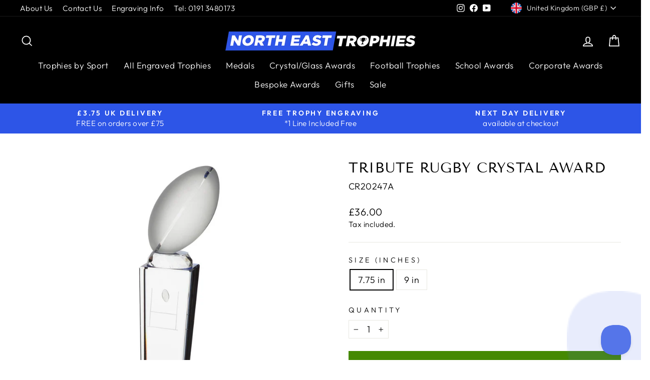

--- FILE ---
content_type: text/html; charset=utf-8
request_url: https://www.netrophies.co.uk/products/tribute-rugby-crystal-award
body_size: 53033
content:
<!doctype html>
<html class="no-js" lang="en" dir="ltr">
<head>
  <!-- Google tag (gtag.js) --> <script async src="https://www.googletagmanager.com/gtag/js?id=G-QMMYXBDVJP"></script> <script> window.dataLayer = window.dataLayer || []; function gtag(){dataLayer.push(arguments);} gtag('js', new Date()); gtag('config', 'G-QMMYXBDVJP'); </script>
  
  <meta name="google-site-verification" content="rHlZio7pFrVw1J61SG6Cd283ROssowQbC1FQ1eCFJJI" />
  <meta name="google-site-verification" content="BbJDZ-i3GTWqq4Ec4rKXFMYLkeEW_TbWLc9C1Z5qcTs" />
  <meta name="google-site-verification" content="jS_QFKFRq2arHHwOQk03U_LGwaHiQ27rjGN4e8hMHko" />
  <meta charset="utf-8">
  <meta http-equiv="X-UA-Compatible" content="IE=edge,chrome=1">
  <meta name="viewport" content="width=device-width,initial-scale=1">
  <meta name="theme-color" content="#458902">
  
<link rel="canonical" href="https://www.netrophies.co.uk/products/tribute-rugby-crystal-award" />

  <link rel="preconnect" href="https://cdn.shopify.com">
  <link rel="preconnect" href="https://fonts.shopifycdn.com">
  <link rel="dns-prefetch" href="https://productreviews.shopifycdn.com">
  <link rel="dns-prefetch" href="https://ajax.googleapis.com">
  <link rel="dns-prefetch" href="https://maps.googleapis.com">
  <link rel="dns-prefetch" href="https://maps.gstatic.com"><link rel="shortcut icon" href="//www.netrophies.co.uk/cdn/shop/files/ne-trophies-favicon_32x32.png?v=1643128373" type="image/png" /><title>Tribute Rugby Crystal Award
&ndash; North East Trophies
</title>
<meta name="description" content="North East Trophies offer a wide selection of great value engraved trophies and gifts. We are pleased to offer a specialized in-house engraving service with no minimum order size. You can order 1 item or 1000 items. We are usually able to dispatch orders within 24-48 hours. For larger bulk orders please feel free to co"><meta property="og:site_name" content="North East Trophies">
  <meta property="og:url" content="https://www.netrophies.co.uk/products/tribute-rugby-crystal-award">
  <meta property="og:title" content="Tribute Rugby Crystal Award">
  <meta property="og:type" content="product">
  <meta property="og:description" content="North East Trophies offer a wide selection of great value engraved trophies and gifts. We are pleased to offer a specialized in-house engraving service with no minimum order size. You can order 1 item or 1000 items. We are usually able to dispatch orders within 24-48 hours. For larger bulk orders please feel free to co"><meta property="og:image" content="http://www.netrophies.co.uk/cdn/shop/products/CR20247A.jpg?v=1746618882">
    <meta property="og:image:secure_url" content="https://www.netrophies.co.uk/cdn/shop/products/CR20247A.jpg?v=1746618882">
    <meta property="og:image:width" content="1000">
    <meta property="og:image:height" content="1000"><meta name="twitter:site" content="@">
  <meta name="twitter:card" content="summary_large_image">
  <meta name="twitter:title" content="Tribute Rugby Crystal Award">
  <meta name="twitter:description" content="North East Trophies offer a wide selection of great value engraved trophies and gifts. We are pleased to offer a specialized in-house engraving service with no minimum order size. You can order 1 item or 1000 items. We are usually able to dispatch orders within 24-48 hours. For larger bulk orders please feel free to co">
<style data-shopify>@font-face {
  font-family: "Tenor Sans";
  font-weight: 400;
  font-style: normal;
  font-display: swap;
  src: url("//www.netrophies.co.uk/cdn/fonts/tenor_sans/tenorsans_n4.966071a72c28462a9256039d3e3dc5b0cf314f65.woff2") format("woff2"),
       url("//www.netrophies.co.uk/cdn/fonts/tenor_sans/tenorsans_n4.2282841d948f9649ba5c3cad6ea46df268141820.woff") format("woff");
}

  @font-face {
  font-family: Outfit;
  font-weight: 300;
  font-style: normal;
  font-display: swap;
  src: url("//www.netrophies.co.uk/cdn/fonts/outfit/outfit_n3.8c97ae4c4fac7c2ea467a6dc784857f4de7e0e37.woff2") format("woff2"),
       url("//www.netrophies.co.uk/cdn/fonts/outfit/outfit_n3.b50a189ccde91f9bceee88f207c18c09f0b62a7b.woff") format("woff");
}


  @font-face {
  font-family: Outfit;
  font-weight: 600;
  font-style: normal;
  font-display: swap;
  src: url("//www.netrophies.co.uk/cdn/fonts/outfit/outfit_n6.dfcbaa80187851df2e8384061616a8eaa1702fdc.woff2") format("woff2"),
       url("//www.netrophies.co.uk/cdn/fonts/outfit/outfit_n6.88384e9fc3e36038624caccb938f24ea8008a91d.woff") format("woff");
}

  
  
</style><link href="//www.netrophies.co.uk/cdn/shop/t/19/assets/theme.css?v=60848119507596997681740042362" rel="stylesheet" type="text/css" media="all" />
<style data-shopify>:root {
    --typeHeaderPrimary: "Tenor Sans";
    --typeHeaderFallback: sans-serif;
    --typeHeaderSize: 33px;
    --typeHeaderWeight: 400;
    --typeHeaderLineHeight: 1;
    --typeHeaderSpacing: 0.025em;

    --typeBasePrimary:Outfit;
    --typeBaseFallback:sans-serif;
    --typeBaseSize: 18px;
    --typeBaseWeight: 300;
    --typeBaseSpacing: 0.025em;
    --typeBaseLineHeight: 1.4;

    --typeCollectionTitle: 22px;

    --iconWeight: 4px;
    --iconLinecaps: miter;

    
      --buttonRadius: 0px;
    

    --colorGridOverlayOpacity: 0.06;
  }

  .placeholder-content {
    background-image: linear-gradient(100deg, #e5e5e5 40%, #dddddd 63%, #e5e5e5 79%);
  }</style><script>
  const ADDONREMOVEWITHMASTER = {
    selectors: {
        productForm: 'form[action="/cart/add"]',
        cartForm: '#CartPageForm, #CartDrawer',
        cartItem: '.cart__item',
        removeButton: '.cart__remove',
        qtyInput: '.js-qty__wrapper input.js-qty__num',
    },

    checkPage: function(page){
        //check page for "products" or "cart"
        let url_array = window.location.pathname.split("/").filter((el) => el.length > 0);
        if(url_array.includes(page)){
            return true;
        }else{
            return false;
        }
    },

    insertMasterProperty: function (uniqueId) {
        const formElement = document.querySelector(this.selectors.productForm);
        if (formElement) {
          formElement.insertAdjacentHTML("afterbegin", `<input class="sg-addon-master-properties" type="hidden" name="properties[_sg-master-id]" value="${uniqueId}">`);
        }
    },

    removeMasterProperty: function () {
        const masterProp = document.querySelector('input.sg-addon-master-properties');
        if (masterProp) {
            masterProp.remove();
        }
    },

    setPropertiesValue: function (addons, setCustomTitle) {
        const uniqueId = new Date().getTime();
        this.insertMasterProperty(uniqueId);
    
        addons.forEach((addon) => {
          addon.properties = addon.properties || {};
          addon.properties["add_with"] = setCustomTitle;
          addon.properties["_sg-addon-id"] = uniqueId;
        });
    },

    handleProductPage: function () {
        if (this.checkPage('products')) {
          console.log('Product Page');
          this.removeMasterProperty();
    
          const masterData = sgAddon_master_json;
    
          window["sg_addon_custom_addonDataModified"] = (args) => {
            if (args.items.length < 1) {
              this.removeMasterProperty();
            }
    
            let variantId = SPICEADDONS.addonSubTotal.getMasterVariantId();
            let getVariantData = masterData.variants.find((variant) => variant.id == variantId);
            let createOptionsTitle = getVariantData.options.join(" - ");
            if (createOptionsTitle === 'Default Title') {
              createOptionsTitle = '';
            }
            let quantity = SPICEADDONS.addonSubTotal.getMasterQuantity()?.value || '1';
            let setCustomTitle = createOptionsTitle ? `${masterData.title} - ${createOptionsTitle}` : masterData.title;
            this.setPropertiesValue(args.items, setCustomTitle);
            return args;
          };
    
          document.addEventListener("spicegemsAddon:completed", this.removeMasterProperty);
        }
    },

    updateCartData: function (value) {
        fetch("/cart/update.js", {
          method: "POST",
          body: JSON.stringify({ updates: value }),
          headers: { 'Content-Type': 'application/json' }
        })
          .then((res) => res.json())
          .then(() => {
            if (this.checkPage('cart')) {
              window.location.reload();
            } else {
              //document.dispatchEvent(new Event("apps:product-added-to-cart"));
              const cartDrawer = new theme.CartDrawer();
              cartDrawer.cartForm.buildCart();
            }
          });
    },

    afterPreventDefault: function (element) {
        const item = element.closest(this.selectors.cartItem);
        const masterUniqueId = item.getAttribute("sg-master-id");
        const childAddons = [...document.querySelectorAll(`${this.selectors.cartItem}:not([sg-addons-add-with-master=''])`)]
          .filter((el) => el.getAttribute("sg-addon-id") === masterUniqueId);
    
        const setValueOfFetchData = {
          [item.getAttribute("data-key")]: "0",
        };
    
        childAddons.forEach((elem) => {
          setValueOfFetchData[elem.getAttribute("data-key")] = "0";
        });
    
        this.updateCartData(setValueOfFetchData);
    },

    preventCartRemoval: function () {
        console.log('prevent remove elements....');
        document.querySelectorAll(`${this.selectors.removeButton}`).forEach((removeBtn) => {
          removeBtn.addEventListener("click", (e) => {
            e.preventDefault();
            e.stopPropagation();
            e.stopImmediatePropagation();
            this.afterPreventDefault(removeBtn);
          }, true);
        });
    
        document.querySelectorAll(`${this.selectors.qtyInput}`).forEach((input) => {
          input.addEventListener("input", (e) => {
            if (input.value == 0) {
              e.preventDefault();
              e.stopPropagation();
              e.stopImmediatePropagation();
              this.afterPreventDefault(input);
            }
          });
        });

      
        //document.querySelectorAll(`${this.selectors.cartItem}:not([sg-addons-add-with-master=""])`).forEach(item => {
        // document.querySelectorAll(`${this.selectors.cartItem}:not([sg-addons-add-with-master=""]), ${this.selectors.cartItem}:not([sg-master-id=""]`).forEach(item => {
        //   const inputQnt = item.querySelector('.js-qty__wrapper');
        //   if (inputQnt) {
        //     inputQnt.style.pointerEvents = 'auto';
        //   }
        // });
    },

    handleCartPage: function () {
        const _this = this;
        this.preventCartRemoval();

        this.cartObserver = new MutationObserver(function (mutations) {
          mutations.forEach(function (mutation) {
            if (mutation.type === "childList" || mutation.type === "attributes") {
              _this.preventCartRemoval();
            }
          });
        }),
            
        this.cartObserver.observe(document.querySelector(this.selectors.cartForm), {
          attributes: true,
          childList: true,
          characterData: true,
          subtree: true
        });
    },

    init: function () {
        document.addEventListener("spicegemsAddon:initiated", () => this.handleProductPage());
        document.addEventListener("DOMContentLoaded", () => this.handleCartPage());
      
        if (this.checkPage('cart')) {
          document.addEventListener('cart:updated', (e) => {
            setTimeout(()=>{
              this.preventCartRemoval()
            },1000)
          });
        }

      document.addEventListener('cart:quantity' + '.cart-page', function(e){
         if(e.detail[1] == 0){
          e.preventDefault();
          e.stopPropagation();
          e.stopImmediatePropagation();
          let input = document.querySelector(`[data-key="${e.detail[0]}"] .js-qty__wrapper input.js-qty__num`)
          ADDONREMOVEWITHMASTER.afterPreventDefault(input); 
         }
      });

      document.addEventListener('cart:quantity' + '.cart-undefined', function(e){
         if(e.detail[1] == 0){
          e.preventDefault();
          e.stopPropagation();
          e.stopImmediatePropagation();
          let input = document.querySelector(`[data-key="${e.detail[0]}"] .js-qty__wrapper input.js-qty__num`)
          ADDONREMOVEWITHMASTER.afterPreventDefault(input); 
         }
      });
        
    }
  }
  ADDONREMOVEWITHMASTER.init();
</script>

<style>
.drawer .cart__remove {
    display: block !important;
}
</style>

<script>
  const matchMasterQnt = () => {
  const addons = document.querySelectorAll('.spice-spa-addon-product-item');
  const masterQntInput = document.querySelector('.product__quantity input.js-qty__num');
  const masterButtons = document.querySelectorAll('.product__quantity button.js-qty__adjust');;


  const updateQnt = () => {
    const masterQnt = masterQntInput.value;
    addons.forEach(item => {
      const addonQnt = item.querySelector('input[name="sg-pro-access-qty"]');
      item.querySelector('[name="sg-pro-access-qty"]').style.pointerEvents = "auto";
      // item.querySelector('[name="sg-pro-access-qty"]').disabled = true;
      addonQnt.value = masterQnt;
    });
  };

  masterButtons.forEach(button => {
    button.addEventListener('click', updateQnt);
  });

  masterQntInput.addEventListener('input', updateQnt);
  };

  document.addEventListener('spicegemsAddon:initiated', () => {
  SPICEADDONS.smallImage = (src, size) => {
        let indexNeeded = src.lastIndexOf(".");
        let newSize = size == "_180x" && SPICEADDONS.glblProp.isProductPage ? "_520x": size;
        return src.substring(0, indexNeeded) + newSize + src.substr(indexNeeded)
  }
  });

  
document.addEventListener('spicegemsAddon:inserted', function(){
  matchMasterQnt();

  document.querySelectorAll('.spice-spa-addon-product-wrapper .spice-addon-group-dropdownBox .spice-addon-group-heading').forEach(item => {
    item.click();
  });

  let addons = document.querySelectorAll('[id*="spice_product_main_block_"]');
  addons.forEach((addon) => {
    let checkBox = addon.querySelector(".spice-spa-addon-checkbox");
    let imageBox = addon.querySelector(".spice-spa-addon-product-image");
    imageBox.appendChild(checkBox);

    // Add "Add" button to addons (but keep toggle functionality) - Added by Andrew Wilson 25/02/25
    let addButton = document.createElement("button");
    addButton.textContent = "Add"; // Always stays "Add"
    addButton.classList.add("addon-add-button");
    addon.appendChild(addButton);

    addButton.addEventListener('click', function(event) {
        event.stopPropagation(); // Prevent triggering the highlight effect
        let checkbox = addon.querySelector('.spice-spa-addon-checkbox-input');

        if (checkbox) {
            checkbox.checked = !checkbox.checked; // Toggle selection
            this.classList.toggle("added", checkbox.checked); // Style change only
        }
    });
  });
});
</script>




<style>
  .spice_select_variant_quantity{
    display: none;
  }
</style>

  
  <script>
    document.documentElement.className = document.documentElement.className.replace('no-js', 'js');

    window.theme = window.theme || {};
    theme.routes = {
      home: "/",
      cart: "/cart.js",
      cartPage: "/cart",
      cartAdd: "/cart/add.js",
      cartChange: "/cart/change.js",
      search: "/search"
    };
    theme.strings = {
      soldOut: "Out of Stock",
      unavailable: "Unavailable",
      inStockLabel: "In stock, ready to ship",
      stockLabel: "Low stock - [count] items left",
      willNotShipUntil: "Ready to ship [date]",
      willBeInStockAfter: "Back in stock [date]",
      waitingForStock: "Inventory on the way",
      savePrice: "Save [saved_amount]",
      cartEmpty: "Your cart is currently empty.",
      cartTermsConfirmation: "You must agree with the terms and conditions of sales to check out",
      searchCollections: "Collections:",
      searchPages: "Pages:",
      searchArticles: "Articles:"
    };
    theme.settings = {
      dynamicVariantsEnable: true,
      cartType: "drawer",
      isCustomerTemplate: false,
      moneyFormat: "£{{amount}}",
      saveType: "dollar",
      productImageSize: "square",
      productImageCover: false,
      predictiveSearch: true,
      predictiveSearchType: "product",
      quickView: false,
      themeName: 'Impulse',
      themeVersion: "5.4.0"
    };
  </script>

  <script>window.performance && window.performance.mark && window.performance.mark('shopify.content_for_header.start');</script><meta id="shopify-digital-wallet" name="shopify-digital-wallet" content="/62559715549/digital_wallets/dialog">
<meta name="shopify-checkout-api-token" content="9c3f409852f4b4533fef4ca757058a7a">
<meta id="in-context-paypal-metadata" data-shop-id="62559715549" data-venmo-supported="false" data-environment="production" data-locale="en_US" data-paypal-v4="true" data-currency="GBP">
<link rel="alternate" hreflang="x-default" href="https://www.netrophies.co.uk/products/tribute-rugby-crystal-award">
<link rel="alternate" hreflang="en-US" href="https://www.netrophiesusa.com/products/tribute-rugby-crystal-award">
<link rel="alternate" type="application/json+oembed" href="https://www.netrophies.co.uk/products/tribute-rugby-crystal-award.oembed">
<script async="async" src="/checkouts/internal/preloads.js?locale=en-GB"></script>
<link rel="preconnect" href="https://shop.app" crossorigin="anonymous">
<script async="async" src="https://shop.app/checkouts/internal/preloads.js?locale=en-GB&shop_id=62559715549" crossorigin="anonymous"></script>
<script id="apple-pay-shop-capabilities" type="application/json">{"shopId":62559715549,"countryCode":"GB","currencyCode":"GBP","merchantCapabilities":["supports3DS"],"merchantId":"gid:\/\/shopify\/Shop\/62559715549","merchantName":"North East Trophies","requiredBillingContactFields":["postalAddress","email","phone"],"requiredShippingContactFields":["postalAddress","email","phone"],"shippingType":"shipping","supportedNetworks":["visa","masterCard","amex"],"total":{"type":"pending","label":"North East Trophies","amount":"1.00"},"shopifyPaymentsEnabled":true,"supportsSubscriptions":true}</script>
<script id="shopify-features" type="application/json">{"accessToken":"9c3f409852f4b4533fef4ca757058a7a","betas":["rich-media-storefront-analytics"],"domain":"www.netrophies.co.uk","predictiveSearch":true,"shopId":62559715549,"locale":"en"}</script>
<script>var Shopify = Shopify || {};
Shopify.shop = "north-east-trophies.myshopify.com";
Shopify.locale = "en";
Shopify.currency = {"active":"GBP","rate":"1.0"};
Shopify.country = "GB";
Shopify.theme = {"name":"Impulse after Zepto for Spice Gems+GACODE+EDITS","id":131257401565,"schema_name":"Impulse","schema_version":"5.4.0","theme_store_id":857,"role":"main"};
Shopify.theme.handle = "null";
Shopify.theme.style = {"id":null,"handle":null};
Shopify.cdnHost = "www.netrophies.co.uk/cdn";
Shopify.routes = Shopify.routes || {};
Shopify.routes.root = "/";</script>
<script type="module">!function(o){(o.Shopify=o.Shopify||{}).modules=!0}(window);</script>
<script>!function(o){function n(){var o=[];function n(){o.push(Array.prototype.slice.apply(arguments))}return n.q=o,n}var t=o.Shopify=o.Shopify||{};t.loadFeatures=n(),t.autoloadFeatures=n()}(window);</script>
<script>
  window.ShopifyPay = window.ShopifyPay || {};
  window.ShopifyPay.apiHost = "shop.app\/pay";
  window.ShopifyPay.redirectState = null;
</script>
<script id="shop-js-analytics" type="application/json">{"pageType":"product"}</script>
<script defer="defer" async type="module" src="//www.netrophies.co.uk/cdn/shopifycloud/shop-js/modules/v2/client.init-shop-cart-sync_dlpDe4U9.en.esm.js"></script>
<script defer="defer" async type="module" src="//www.netrophies.co.uk/cdn/shopifycloud/shop-js/modules/v2/chunk.common_FunKbpTJ.esm.js"></script>
<script type="module">
  await import("//www.netrophies.co.uk/cdn/shopifycloud/shop-js/modules/v2/client.init-shop-cart-sync_dlpDe4U9.en.esm.js");
await import("//www.netrophies.co.uk/cdn/shopifycloud/shop-js/modules/v2/chunk.common_FunKbpTJ.esm.js");

  window.Shopify.SignInWithShop?.initShopCartSync?.({"fedCMEnabled":true,"windoidEnabled":true});

</script>
<script>
  window.Shopify = window.Shopify || {};
  if (!window.Shopify.featureAssets) window.Shopify.featureAssets = {};
  window.Shopify.featureAssets['shop-js'] = {"shop-cart-sync":["modules/v2/client.shop-cart-sync_DIWHqfTk.en.esm.js","modules/v2/chunk.common_FunKbpTJ.esm.js"],"init-fed-cm":["modules/v2/client.init-fed-cm_CmNkGb1A.en.esm.js","modules/v2/chunk.common_FunKbpTJ.esm.js"],"shop-button":["modules/v2/client.shop-button_Dpfxl9vG.en.esm.js","modules/v2/chunk.common_FunKbpTJ.esm.js"],"init-shop-cart-sync":["modules/v2/client.init-shop-cart-sync_dlpDe4U9.en.esm.js","modules/v2/chunk.common_FunKbpTJ.esm.js"],"init-shop-email-lookup-coordinator":["modules/v2/client.init-shop-email-lookup-coordinator_DUdFDmvK.en.esm.js","modules/v2/chunk.common_FunKbpTJ.esm.js"],"init-windoid":["modules/v2/client.init-windoid_V_O5I0mt.en.esm.js","modules/v2/chunk.common_FunKbpTJ.esm.js"],"pay-button":["modules/v2/client.pay-button_x_P2fRzB.en.esm.js","modules/v2/chunk.common_FunKbpTJ.esm.js"],"shop-toast-manager":["modules/v2/client.shop-toast-manager_p8J9W8kY.en.esm.js","modules/v2/chunk.common_FunKbpTJ.esm.js"],"shop-cash-offers":["modules/v2/client.shop-cash-offers_CtPYbIPM.en.esm.js","modules/v2/chunk.common_FunKbpTJ.esm.js","modules/v2/chunk.modal_n1zSoh3t.esm.js"],"shop-login-button":["modules/v2/client.shop-login-button_C3-NmE42.en.esm.js","modules/v2/chunk.common_FunKbpTJ.esm.js","modules/v2/chunk.modal_n1zSoh3t.esm.js"],"avatar":["modules/v2/client.avatar_BTnouDA3.en.esm.js"],"init-shop-for-new-customer-accounts":["modules/v2/client.init-shop-for-new-customer-accounts_aeWumpsw.en.esm.js","modules/v2/client.shop-login-button_C3-NmE42.en.esm.js","modules/v2/chunk.common_FunKbpTJ.esm.js","modules/v2/chunk.modal_n1zSoh3t.esm.js"],"init-customer-accounts-sign-up":["modules/v2/client.init-customer-accounts-sign-up_CRLhpYdY.en.esm.js","modules/v2/client.shop-login-button_C3-NmE42.en.esm.js","modules/v2/chunk.common_FunKbpTJ.esm.js","modules/v2/chunk.modal_n1zSoh3t.esm.js"],"init-customer-accounts":["modules/v2/client.init-customer-accounts_BkuyBVsz.en.esm.js","modules/v2/client.shop-login-button_C3-NmE42.en.esm.js","modules/v2/chunk.common_FunKbpTJ.esm.js","modules/v2/chunk.modal_n1zSoh3t.esm.js"],"shop-follow-button":["modules/v2/client.shop-follow-button_DDNA7Aw9.en.esm.js","modules/v2/chunk.common_FunKbpTJ.esm.js","modules/v2/chunk.modal_n1zSoh3t.esm.js"],"checkout-modal":["modules/v2/client.checkout-modal_EOl6FxyC.en.esm.js","modules/v2/chunk.common_FunKbpTJ.esm.js","modules/v2/chunk.modal_n1zSoh3t.esm.js"],"lead-capture":["modules/v2/client.lead-capture_LZVhB0lN.en.esm.js","modules/v2/chunk.common_FunKbpTJ.esm.js","modules/v2/chunk.modal_n1zSoh3t.esm.js"],"shop-login":["modules/v2/client.shop-login_D4d_T_FR.en.esm.js","modules/v2/chunk.common_FunKbpTJ.esm.js","modules/v2/chunk.modal_n1zSoh3t.esm.js"],"payment-terms":["modules/v2/client.payment-terms_g-geHK5T.en.esm.js","modules/v2/chunk.common_FunKbpTJ.esm.js","modules/v2/chunk.modal_n1zSoh3t.esm.js"]};
</script>
<script>(function() {
  var isLoaded = false;
  function asyncLoad() {
    if (isLoaded) return;
    isLoaded = true;
    var urls = ["https:\/\/deliverytimer.herokuapp.com\/deliverrytimer.js?shop=north-east-trophies.myshopify.com","https:\/\/gdprcdn.b-cdn.net\/js\/gdpr_cookie_consent.min.js?shop=north-east-trophies.myshopify.com","https:\/\/omnisnippet1.com\/platforms\/shopify.js?source=scriptTag\u0026v=2025-05-15T12\u0026shop=north-east-trophies.myshopify.com"];
    for (var i = 0; i < urls.length; i++) {
      var s = document.createElement('script');
      s.type = 'text/javascript';
      s.async = true;
      s.src = urls[i];
      var x = document.getElementsByTagName('script')[0];
      x.parentNode.insertBefore(s, x);
    }
  };
  if(window.attachEvent) {
    window.attachEvent('onload', asyncLoad);
  } else {
    window.addEventListener('load', asyncLoad, false);
  }
})();</script>
<script id="__st">var __st={"a":62559715549,"offset":0,"reqid":"fee688b8-e1c8-4da5-b1b8-6e065a39cc4c-1765738558","pageurl":"www.netrophies.co.uk\/products\/tribute-rugby-crystal-award","u":"b6b02ea43965","p":"product","rtyp":"product","rid":8018419581149};</script>
<script>window.ShopifyPaypalV4VisibilityTracking = true;</script>
<script id="captcha-bootstrap">!function(){'use strict';const t='contact',e='account',n='new_comment',o=[[t,t],['blogs',n],['comments',n],[t,'customer']],c=[[e,'customer_login'],[e,'guest_login'],[e,'recover_customer_password'],[e,'create_customer']],r=t=>t.map((([t,e])=>`form[action*='/${t}']:not([data-nocaptcha='true']) input[name='form_type'][value='${e}']`)).join(','),a=t=>()=>t?[...document.querySelectorAll(t)].map((t=>t.form)):[];function s(){const t=[...o],e=r(t);return a(e)}const i='password',u='form_key',d=['recaptcha-v3-token','g-recaptcha-response','h-captcha-response',i],f=()=>{try{return window.sessionStorage}catch{return}},m='__shopify_v',_=t=>t.elements[u];function p(t,e,n=!1){try{const o=window.sessionStorage,c=JSON.parse(o.getItem(e)),{data:r}=function(t){const{data:e,action:n}=t;return t[m]||n?{data:e,action:n}:{data:t,action:n}}(c);for(const[e,n]of Object.entries(r))t.elements[e]&&(t.elements[e].value=n);n&&o.removeItem(e)}catch(o){console.error('form repopulation failed',{error:o})}}const l='form_type',E='cptcha';function T(t){t.dataset[E]=!0}const w=window,h=w.document,L='Shopify',v='ce_forms',y='captcha';let A=!1;((t,e)=>{const n=(g='f06e6c50-85a8-45c8-87d0-21a2b65856fe',I='https://cdn.shopify.com/shopifycloud/storefront-forms-hcaptcha/ce_storefront_forms_captcha_hcaptcha.v1.5.2.iife.js',D={infoText:'Protected by hCaptcha',privacyText:'Privacy',termsText:'Terms'},(t,e,n)=>{const o=w[L][v],c=o.bindForm;if(c)return c(t,g,e,D).then(n);var r;o.q.push([[t,g,e,D],n]),r=I,A||(h.body.append(Object.assign(h.createElement('script'),{id:'captcha-provider',async:!0,src:r})),A=!0)});var g,I,D;w[L]=w[L]||{},w[L][v]=w[L][v]||{},w[L][v].q=[],w[L][y]=w[L][y]||{},w[L][y].protect=function(t,e){n(t,void 0,e),T(t)},Object.freeze(w[L][y]),function(t,e,n,w,h,L){const[v,y,A,g]=function(t,e,n){const i=e?o:[],u=t?c:[],d=[...i,...u],f=r(d),m=r(i),_=r(d.filter((([t,e])=>n.includes(e))));return[a(f),a(m),a(_),s()]}(w,h,L),I=t=>{const e=t.target;return e instanceof HTMLFormElement?e:e&&e.form},D=t=>v().includes(t);t.addEventListener('submit',(t=>{const e=I(t);if(!e)return;const n=D(e)&&!e.dataset.hcaptchaBound&&!e.dataset.recaptchaBound,o=_(e),c=g().includes(e)&&(!o||!o.value);(n||c)&&t.preventDefault(),c&&!n&&(function(t){try{if(!f())return;!function(t){const e=f();if(!e)return;const n=_(t);if(!n)return;const o=n.value;o&&e.removeItem(o)}(t);const e=Array.from(Array(32),(()=>Math.random().toString(36)[2])).join('');!function(t,e){_(t)||t.append(Object.assign(document.createElement('input'),{type:'hidden',name:u})),t.elements[u].value=e}(t,e),function(t,e){const n=f();if(!n)return;const o=[...t.querySelectorAll(`input[type='${i}']`)].map((({name:t})=>t)),c=[...d,...o],r={};for(const[a,s]of new FormData(t).entries())c.includes(a)||(r[a]=s);n.setItem(e,JSON.stringify({[m]:1,action:t.action,data:r}))}(t,e)}catch(e){console.error('failed to persist form',e)}}(e),e.submit())}));const S=(t,e)=>{t&&!t.dataset[E]&&(n(t,e.some((e=>e===t))),T(t))};for(const o of['focusin','change'])t.addEventListener(o,(t=>{const e=I(t);D(e)&&S(e,y())}));const B=e.get('form_key'),M=e.get(l),P=B&&M;t.addEventListener('DOMContentLoaded',(()=>{const t=y();if(P)for(const e of t)e.elements[l].value===M&&p(e,B);[...new Set([...A(),...v().filter((t=>'true'===t.dataset.shopifyCaptcha))])].forEach((e=>S(e,t)))}))}(h,new URLSearchParams(w.location.search),n,t,e,['guest_login'])})(!0,!0)}();</script>
<script integrity="sha256-52AcMU7V7pcBOXWImdc/TAGTFKeNjmkeM1Pvks/DTgc=" data-source-attribution="shopify.loadfeatures" defer="defer" src="//www.netrophies.co.uk/cdn/shopifycloud/storefront/assets/storefront/load_feature-81c60534.js" crossorigin="anonymous"></script>
<script crossorigin="anonymous" defer="defer" src="//www.netrophies.co.uk/cdn/shopifycloud/storefront/assets/shopify_pay/storefront-65b4c6d7.js?v=20250812"></script>
<script data-source-attribution="shopify.dynamic_checkout.dynamic.init">var Shopify=Shopify||{};Shopify.PaymentButton=Shopify.PaymentButton||{isStorefrontPortableWallets:!0,init:function(){window.Shopify.PaymentButton.init=function(){};var t=document.createElement("script");t.src="https://www.netrophies.co.uk/cdn/shopifycloud/portable-wallets/latest/portable-wallets.en.js",t.type="module",document.head.appendChild(t)}};
</script>
<script data-source-attribution="shopify.dynamic_checkout.buyer_consent">
  function portableWalletsHideBuyerConsent(e){var t=document.getElementById("shopify-buyer-consent"),n=document.getElementById("shopify-subscription-policy-button");t&&n&&(t.classList.add("hidden"),t.setAttribute("aria-hidden","true"),n.removeEventListener("click",e))}function portableWalletsShowBuyerConsent(e){var t=document.getElementById("shopify-buyer-consent"),n=document.getElementById("shopify-subscription-policy-button");t&&n&&(t.classList.remove("hidden"),t.removeAttribute("aria-hidden"),n.addEventListener("click",e))}window.Shopify?.PaymentButton&&(window.Shopify.PaymentButton.hideBuyerConsent=portableWalletsHideBuyerConsent,window.Shopify.PaymentButton.showBuyerConsent=portableWalletsShowBuyerConsent);
</script>
<script data-source-attribution="shopify.dynamic_checkout.cart.bootstrap">document.addEventListener("DOMContentLoaded",(function(){function t(){return document.querySelector("shopify-accelerated-checkout-cart, shopify-accelerated-checkout")}if(t())Shopify.PaymentButton.init();else{new MutationObserver((function(e,n){t()&&(Shopify.PaymentButton.init(),n.disconnect())})).observe(document.body,{childList:!0,subtree:!0})}}));
</script>
<link id="shopify-accelerated-checkout-styles" rel="stylesheet" media="screen" href="https://www.netrophies.co.uk/cdn/shopifycloud/portable-wallets/latest/accelerated-checkout-backwards-compat.css" crossorigin="anonymous">
<style id="shopify-accelerated-checkout-cart">
        #shopify-buyer-consent {
  margin-top: 1em;
  display: inline-block;
  width: 100%;
}

#shopify-buyer-consent.hidden {
  display: none;
}

#shopify-subscription-policy-button {
  background: none;
  border: none;
  padding: 0;
  text-decoration: underline;
  font-size: inherit;
  cursor: pointer;
}

#shopify-subscription-policy-button::before {
  box-shadow: none;
}

      </style>

<script>window.performance && window.performance.mark && window.performance.mark('shopify.content_for_header.end');</script>

  <script src="//www.netrophies.co.uk/cdn/shop/t/19/assets/vendor-scripts-v11.js" defer="defer"></script><link rel="stylesheet" href="//www.netrophies.co.uk/cdn/shop/t/19/assets/country-flags.css"><script src="//www.netrophies.co.uk/cdn/shop/t/19/assets/theme.js?v=111693266805555717571700491008" defer="defer"></script><script>
var pplr_cart = {"note":null,"attributes":{},"original_total_price":0,"total_price":0,"total_discount":0,"total_weight":0.0,"item_count":0,"items":[],"requires_shipping":false,"currency":"GBP","items_subtotal_price":0,"cart_level_discount_applications":[],"checkout_charge_amount":0};
var pplr_shop_currency = "GBP";
var pplr_enabled_currencies_size = 2;
var pplr_money_formate = "£{{amount}}";
var pplr_manual_theme_selector=["CartCount span","tr:has([name*=updates]) , .cart__item","tr img:first",".line-item__title, .meta span , .cart-properties-wrapper",".pplr_item_price , .cart__item-price-col .cart__price",".pplr_item_line_price",".pplr_item_remove",".pplr_item_update",".pplr_subtotal_price","form[action*=cart] [name=checkout]","Click To View Image","0","Discount Code {{ code }} is invalid","Discount code","Apply",".SomeClass","Subtotal","Shipping","EST. TOTAL","100"];
</script>
<script defer src="//cdn-zeptoapps.com/product-personalizer/pplr_common.js?v=14" ></script><!-- BEGIN app block: shopify://apps/epa-easy-product-addons/blocks/speedup_link/0099190e-a0cb-49e7-8d26-026c9d26f337 --><!-- BEGIN app snippet: sg_product -->

<script>
  window["sg_addon_master_id"]="8018419581149";
  window["sgAddonCollectionMetaAddons"]=  "" 
  
</script>

<!-- END app snippet -->

  <script>
    window["sg_addons_coll_ids"] = {
      ids:"442879541469,419588767965,399950151901"
    };
    window["items_with_ids"] = false || {}
  </script>


<!-- BEGIN app snippet: sg-globals -->
<script type="text/javascript">
  (function(){
    const convertLang = (locale) => {
      let t = locale.toUpperCase();
      return "PT-BR" === t || "PT-PT" === t || "ZH-CN" === t || "ZH-TW" === t ? t.replace("-", "_") : t.match(/^[a-zA-Z]{2}-[a-zA-Z]{2}$/) ? t.substring(0, 2) : t
    }

    const sg_addon_setGlobalVariables = () => {
      try{
        let locale = "en";
        window["sg_addon_currentLanguage"] = convertLang(locale);
        window["sg_addon_defaultLanguage"] ="en";
        window["sg_addon_defaultRootUrl"] ="/";
        window["sg_addon_currentRootUrl"] ="/";
        window["sg_addon_shopLocales"] = sgAddonGetAllLocales();
      }catch(err){
        console.log("Language Config:- ",err);
      }
    }

    const sgAddonGetAllLocales = () => {
      let shopLocales = {};
      try{shopLocales["en"] = {
            endonymName : "English",
            isoCode : "en",
            name : "English",
            primary : true,
            rootUrl : "\/"
          };}catch(err){
        console.log("getAllLocales Config:- ",err);
      }
      return shopLocales;
    }

    sg_addon_setGlobalVariables();
    
    window["sg_addon_sfApiVersion"]='2025-04';
    window["sgAddon_moneyFormats"] = {
      "money": "£{{amount}}",
      "moneyCurrency": "£{{amount}} GBP"
    };
    window["sg_addon_groupsData"] = {"sg_addon_group_1":{"addons":[{"handle":"blue-white-medal-ribbon-80cm","priority":1,"text_field":0},{"handle":"green-white-medal-ribbon-80cm","priority":2,"text_field":0},{"handle":"black-red-medal-ribbon-80cm","priority":3,"text_field":0},{"handle":"black-gold-medal-ribbon-80cm","priority":4,"text_field":0},{"handle":"black-white-medal-ribbon-80cm","priority":5,"text_field":0},{"handle":"blue-yellow-medal-ribbon-80cm","priority":6,"text_field":0},{"handle":"red-blue-medal-ribbon-80cm","priority":7,"text_field":0},{"handle":"green-medal-ribbon-80cm","priority":8,"text_field":0},{"handle":"yellow-medal-ribbon-80cm","priority":9,"text_field":0},{"handle":"orange-medal-ribbon-80cm","priority":10,"text_field":0},{"handle":"red-medal-ribbon-80cm","priority":11,"text_field":0},{"handle":"blue-medal-ribbon-80cm","priority":12,"text_field":0},{"handle":"white-medal-ribbon-80cm","priority":13,"text_field":0},{"handle":"black-medal-ribbon-80cm","priority":14,"text_field":0},{"handle":"light-blue-medal-ribbon-80cm","priority":15,"text_field":0},{"handle":"black-orange-medal-ribbon-80cm","priority":16,"text_field":0},{"handle":"maroon-medal-ribbon-80cm","priority":17,"text_field":0},{"handle":"maroon-white-medal-ribbon-80cm","priority":18,"text_field":0},{"handle":"navy-blue-white-medal-ribbon-80cm","priority":19,"text_field":0},{"handle":"maroon-gold-medal-ribbon-80cm","priority":20,"text_field":0},{"handle":"green-yellow-medal-ribbon-80cm","priority":21,"text_field":0},{"handle":"hunter-green-medal-ribbon-80cm","priority":22,"text_field":0},{"handle":"gold-medal-ribbon-80cm","priority":23,"text_field":0},{"handle":"black-grey-medal-ribbon-80cm","priority":24,"text_field":0},{"handle":"black-green-medal-ribbon-80cm","priority":25,"text_field":0},{"handle":"light-blue-navy-medal-ribbon-80cm","priority":26,"text_field":0},{"handle":"blue-green-medal-ribbon-80cm","priority":27,"text_field":0},{"handle":"blue-gold-medal-ribbon-80cm","priority":28,"text_field":0},{"handle":"light-blue-white-medal-ribbon-80cm","priority":29,"text_field":0},{"handle":"hunter-green-white-medal-ribbon-80cm","priority":30,"text_field":0},{"handle":"purple-white-medal-ribbon-80cm","priority":31,"text_field":0},{"handle":"purple-gold-medal-ribbon-80cm","priority":32,"text_field":0},{"handle":"red-grey-medal-ribbon-80cm","priority":33,"text_field":0},{"handle":"red-green-medal-ribbon-80cm","priority":34,"text_field":0},{"handle":"red-white-blue-medal-ribbon-80cm","priority":35,"text_field":0},{"handle":"red-white-medal-ribbon-80cm","priority":36,"text_field":0},{"handle":"orange-white-medal-ribbon-80cm","priority":37,"text_field":0},{"handle":"red-gold-medal-ribbon-80cm","priority":38,"text_field":0},{"handle":"england-flag-medal-ribbon-80cm","priority":39,"text_field":0},{"handle":"scotland-flag-medal-ribbon-80cm","priority":40,"text_field":0},{"handle":"wales-flag-medal-ribbon-80cm","priority":41,"text_field":0},{"handle":"irish-flag-medal-ribbon-80cm","priority":42,"text_field":0},{"handle":"blue-white-blue-medal-ribbon-80cm","priority":43,"text_field":0},{"handle":"green-white-green-medal-ribbon-80cm","priority":44,"text_field":0},{"handle":"red-white-black-medal-ribbon-80cm","priority":45,"text_field":0},{"handle":"red-white-green-medal-ribbon-80cm","priority":46,"text_field":0}],"group_id":1,"name":"Medal Ribbons","title":"Medal Ribbon Colour"},"sg_addon_group_2":{"addons":[{"handle":"presentation-box-with-solid-lid-for-5cm-6cm-or-7cm-medals","priority":1,"text_field":0},{"handle":"large-blue-velvet-luxury-presentation-case-for-6cm-medals","priority":2,"text_field":0},{"handle":"luxury-medal-presentation-case-with-gold-trim-fits-6cm-medals","priority":3,"text_field":0},{"handle":"fortress-medal-box-blue-for-5cm-or-6cm-medals","priority":4,"text_field":0},{"handle":"velour-medal-box-red-for-6cm-medals","priority":5,"text_field":0},{"handle":"piano-wood-finish-medal-box-for-6cm-or-7cm-medals","priority":6,"text_field":0},{"handle":"garrison-medal-box-blue-for-5cm-6cm-or-7cm-medals","priority":7,"text_field":0},{"handle":"black-satin-medal-presentation-box-for-5cm-6cm-or-7cm-medals","priority":8,"text_field":0},{"handle":"black-velvet-medal-case-with-clear-lid-for-up-to-6cm-medals","priority":9,"text_field":0}],"group_id":2,"name":"Medal Boxes","title":"Choose A Medal Box"}};
    try {
      let customSGAddonMeta = {};
      if (customSGAddonMeta.sg_addon_custom_js) {
        Function(customSGAddonMeta.sg_addon_custom_js)();
      }
    } catch (error) {
      console.warn("Error In SG Addon Custom Code", error);
    }
  })();
</script>
<!-- END app snippet -->
<!-- BEGIN app snippet: sg_speedup -->


<script>
  try{
    window["sgAddon_all_translated"] = {}
    window["sg_addon_settings_config"] =  {"host":"https://spa.spicegems.com","shopName":"north-east-trophies.myshopify.com","hasSetting":1,"sgCookieHash":"QzYkTKjMlb","hasMaster":1,"handleId":{"mastersToReq":[],"collectionsToReq":"[]","hasProMaster":true,"hasCollMaster":true},"settings":{"is_active":"1","max_addons":"5","quick_view":"0","quick_view_desc":"0","ajax_cart":"0","bro_stack":"0","quantity_selector":"1","image_viewer":"1","addons_heading":"Why Not Add:","cart_heading":"Cart Addons Box","addaddon_cart":"ADD ADDON","variant":"Variant","quantity":"Quantity","view_full_details":"View full details","less_details":"Less details...","add_to_cart":"ADD TO CART","message":"Product added to cart.","custom_css":"#layout-01 .spice-spa-addon-product-item, #layout-02 .spice-spa-addon-product-item {\n    padding: 5px !important;\n    margin-left: 0px !important;\n    margin-right: 0px !important;\n    margin-bottom: 0px !important;\n  }\n\n.spice-spa-addon-product-item .spice-spa-addon-product-image {\n  width: 100% !important;\n  max-width: 100% !important;\n  background-color: #fff !important;\n  border: 0 !important;\n  padding-top: 100% !important;\n  display: flex !important;\n  border-radius: 0px !important;\n}\n\n.spice-spa-addon-product-image img {\n  width: 100% !important;\n  height: 100% !important;\n  object-fit: contain !important;\n  opacity: 1 !important;\n  position: absolute !important;\n  top: 0 !important;\n  left: 0 !important;\n  right: 0 !important;\n  bottom: 0 !important;\n}\n\n.spice-spa-addon-product-item span.spice-spa-addon-checkbox-text, #layout-02 .spice-spa-addon-checkbox {\n  width: 100% !important;\n  min-width: 100% !important;\n  max-width: 100% !important;\n  height: 205px !important;\n  min-height: auto !important;\n  max-height: 205px !important;\n  background-color: transparent !important;\n  border: 0 !important;\n  border-radius: 4px !important;\n}\n\n\n#layout-02 .spice-spa-addon-product-item .spice-spa-addon-checkbox {\n  position: absolute!important;\n  z-index: 50000!important;\n  margin-right: 0px!important;\n  background-color:transparent !important;\n  top: 50% !important;\n  left: 50% !important;\n  transform: translate(-50%, -50%) !important;\n}\n  span.spice-spa-addon-checkbox-text svg {\n    fill: #5f54e0 !important;\n}\n\n#layout-02 .spice-spa-addon-product-title {\n  text-align: center !important;\n  order: 2!important;\n  min-height: 35px !important;\n  overflow: hidden !important;\n  display: -webkit-box !important;\n  -webkit-line-clamp: 2 !important;\n  -webkit-box-orient: vertical !important;\n}\n\n#layout-02 .spice-spa-addon-product-price{\n  width: 100%;\n  align-items: center!important;\n  justify-content: center!important;\n}\n\n\n\n.spice-spa-addon-product-item input.spice-spa-addon-checkbox-input:checked + span.spice-spa-addon-checkbox-text {\n  animation: none!important;\n  background-color: transparent !important;\n}\n\n.spice-spa-addon-product-item span.spice-spa-addon-checkbox-text svg {\n  width: 50px !important;\n  min-width: 50px !important;\n  max-width: 50px !important;\n  height: 50px !important;\n  min-height: 50px !important;\n  max-height: 50px !important;\n}\n\n#layout-02 .spice-spa-addon-product-item:hover {\n  box-shadow: none!important;\n}\n\n#layout-02 .spice-spa-addon-product-item:has(input[name=\"spice_productid\"]:checked), #layout-02 .spice-spa-addon-product-item:hover{\nbackground-color:#3a49e1de  !important;\nborder: 2px solid #fff !important;\npadding: 5px !important;\n}\n\n#layout-02 .spice-spa-addon-product-item:has(input[name=\"spice_productid\"]:checked) .spice-spa-addon-product-title .spice-spa-addon-product-link, \n#layout-02 .spice-spa-addon-product-item:has(input[name=\"spice_productid\"]:checked) .spice-spa-addon-product-price{\ncolor: #fff!important;\n}\n\n#layout-02 .spice-spa-addon-product-item:hover .spice-spa-addon-product-price,\n#layout-02 .spice-spa-addon-product-item:hover .spice-spa-addon-product-title .spice-spa-addon-product-link,\n#layout-02 .spice-spa-addon-product-item:hover  .spice-spa-addon-product-title \n{\ncolor: #fff!important;\n}\n\n.spice-spa-addon-product-item .spice-spa-addon-product-title, \n.spice-spa-addon-product-title *, \n.spice-spa-addon-product-title .spice-spa-addon-product-link, \n#layout-02 .spice-spa-addon-product-item .spice-spa-addon-product-price {\ncolor: #000000 !important;\ntransition: unset !important;\n}\n\n#layout-02 .spice-spa-addon-product-item .spice-spa-addon-product-price \n{\nfont-weight: 600 !important;\n}\n\n#layout-02 .spice-spa-addon-product-wrapper .spice-spa-addon-product-item .spice-spa-addon-input-field, \n.spice-spa-addon-product-item .spice-spa-addon-input-field {\n  border-color: #636363!important;\n  color:#636363!important;;\n  transition: unset !important;\n}\n\n#layout-02 .spice-spa-addon-product-item:has(input[name=\"spice_productid\"]:checked) .spice-spa-addon-input-field{\n  border-color: #fff!important;;\n  color: #3a49e1de !important;;\n}\n\n#layout-02 .spice-spa-addon-product-item:hover .spice-spa-addon-input-field {\n  border: 1px solid #ffffff !important;\n  color: #3a49e1de !important; \n}\n#layout-02 .spice-spa-addon-form > .spice-spa-addon-input-field, #b_layout #spice-spa-addon-bundle-items .spice-spa-addon-form > .spice-spa-addon-input-field {\n  min-width: 100% !important; \n}\n@media screen and (max-width: 425px) {\n  #layout-02 .spice-spa-addon-product-item {\n    width: calc(25% - 16px) !important; /* Show 4 add-ons per row */\n  }\n}\n@media screen and (max-width: 992px){\n  #layout-02 .spice-spa-addon-product-item:hover {\n      background-color: transparent !important;\n  }\n#layout-02 .spice-spa-addon-product-item:hover .spice-spa-addon-product-price,\n#layout-02 .spice-spa-addon-product-item:hover .spice-spa-addon-product-title .spice-spa-addon-product-link,\n#layout-02 .spice-spa-addon-product-item:hover  .spice-spa-addon-product-title\n{\ncolor: #000000!important;\n}\n#layout-02 .spice-spa-addon-product-wrapper .spice-spa-addon-product-item:hover .spice-spa-addon-input-field, \n.spice-spa-addon-product-item:hover .spice-spa-addon-input-field {\n  border-color: #000000!important;\n  color: #000000 ;\n}\n#layout-02 .spice-spa-addon-product-item:hover .spice-spa-addon-input-field {\n  border-color: #000000!important;   \n  color: #000000!important;   \n}\n}\n\n  /* slider buttons css  */\n   \n  .sg-spa-slider-icon-wrap span {\n    background-color: #000!important;\n    color: #fff!important;\n    border: 2px solid #000!important;\n    border-radius: 50% !important;\n    width: 36px !important;\n    height: 36px !important;\n  }\n  \n  .sg-spa-separate-arrow-wrapper {\n    margin: 0px !important;\n  }\n  \n  .sg-spa-separate-arrow-wrapper .sg-spa-slider-icon-wrap.sg-spa-prev, .sg-spa-separate-arrow-wrapper .sg-spa-slider-icon-wrap.sg-spa-next{\n    position: absolute !important;\n    top: calc(50% - 50px) !important;\n  }\n/*\n @media screen and (max-width: 425px) {\n    #layout-02 .spice-spa-addon-product-item {\n        width: 100% !important;\n        max-width: 100% !important;\n    }\n}\n*/\n/* below added by Andrew Wilson - 25/02/25 */\n\n.addon-add-button {\n    background-color: #3a49de; \n    color: white;\n    padding: 8px 12px;\n    border: none;\n    border-radius: 5px;\n    cursor: pointer;\n    width: 100%;\n    margin-top: 5px;\n    text-align: center;\n    transition: background-color 0.3s ease-in-out;\n}\n.addon-add-button:hover {\n    background-color: #3a49de;\n}","sold_pro":"1","image_link":"0","compare_at":"0","unlink_title":"0","image_click_checkbox":"1","cart_max_addons":"5","cart_quantity_selector":"1","cart_sold_pro":"0","cart_image_link":"0","compare_at_cart":"0","sg_currency":"spice_currency_2","qv_label":"Quick View","sold_out":"Sold Out","qv_sold_out":"SOLD OUT","way_to_prevent":"none","soldout_master":"1","cart_qv":"0","cartqv_desc":"0","plusminus_qty":"0","plusminus_cart":"0","line_prop":"0","label_show":"1","label_text":"Additional Info","addon_mandatory":"0","mandatory_text":"Please select atleast an addon!","line_placeholder":"Text Message","sell_master":"0","atc_btn_selector":"no","theme_data":"","applied_discount":"0","is_discount":"0","layout":{"name":"layout-02","isBundle":false},"group_layout":"layout-02","product_snippet":"1","cart_snippet":"0","product_form_selector":"no","atc_product_selector":"no","cart_form_selector":"no","checkout_btn_selector":"no","subtotal":"0","subtotal_label":"SubTotal","subtotal_position":"beforebegin","jQVersion":"1","collection_discount":"0","inventoryOnProduct":"0","inventoryOnCart":"0","inStock":"0","lowStock":"0","inStockLabel":"<span>[inventory_qty] In Stock</span>","lowStockLabel":"<span>only [inventory_qty] Left</span>","thresholdQty":"5","bl_atc_label":"ADD TO CART","bl_unselect_label":"PLEASE SELECT ATLEAST ONE ADDON","bl_master_label":"THIS ITEM","bl_heading":"Frequently Bought Together","addon_slider":"1","individual_atc":"0","individual_atc_label":"ADD ADDON","search_active":"1","liquid_install":"0","limit_pro_data":"84","limit_coll_data":"22","mt_addon_hash":"rtOqsHLmlg","stop_undefined":"1","money_format":"£{{amount}} GBP","admin_discount":"1"},"allow_asset_script":false} ;
    window["sgAddon_translated_locale"] =  "" ;
    window["sg_addon_all_group_translations"] = {};
    window["sgAddon_group_translated_locale"] =  "" ;
  } catch(error){
    console.warn("Error in getting settings or translate", error);
  }
</script>



<!-- ADDONS SCRIPT FROM SPEEDUP CDN -->
	<script type="text/javascript" src='https://cdnbspa.spicegems.com/js/serve/shop/north-east-trophies.myshopify.com/index_74569f8c49030a1e221896df2e06537dd87891b1.js?v=infytonow815&shop=north-east-trophies.myshopify.com' type="text/javascript" async></script>

<!-- END app snippet -->



<!-- END app block --><!-- BEGIN app block: shopify://apps/zepto-product-personalizer/blocks/product_personalizer_main/7411210d-7b32-4c09-9455-e129e3be4729 --><!-- BEGIN app snippet: product-personalizer -->



  
 
 


<style>.pplr_add_to_cart{display:none !important;}</style><div id="pplr-8018419581149" data-id="8018419581149" class="product-personalizer" data-handle="tribute-rugby-crystal-award"></div>
  
<script type='text/javascript'>
  window.pplr_variant_product = [];
  
  
     
  window.pplr_variant_product["42440132952285"]={"id":"42440132952285","product_id":"7577427804381","price":"63","inventory_quantity":"20","inventory_policy":"continue","inventory_management":"shopify"};
   
  window.pplr_variant_product["42440134099165"]={"id":"42440134099165","product_id":"7577428623581","price":"63","inventory_quantity":"30","inventory_policy":"continue","inventory_management":"shopify"};
   
  window.pplr_variant_product["42440134033629"]={"id":"42440134033629","product_id":"7577428590813","price":"63","inventory_quantity":"1","inventory_policy":"deny","inventory_management":"shopify"};
   
  window.pplr_variant_product["42440133050589"]={"id":"42440133050589","product_id":"7577427902685","price":"63","inventory_quantity":"-53","inventory_policy":"continue","inventory_management":"shopify"};
   
  window.pplr_variant_product["42440132985053"]={"id":"42440132985053","product_id":"7577427837149","price":"63","inventory_quantity":"98","inventory_policy":"continue","inventory_management":"shopify"};
   
  window.pplr_variant_product["42440134197469"]={"id":"42440134197469","product_id":"7577428754653","price":"63","inventory_quantity":"77","inventory_policy":"continue","inventory_management":"shopify"};
   
  window.pplr_variant_product["42440134131933"]={"id":"42440134131933","product_id":"7577428689117","price":"63","inventory_quantity":"35","inventory_policy":"deny","inventory_management":"shopify"};
   
  window.pplr_variant_product["42440132886749"]={"id":"42440132886749","product_id":"7577427738845","price":"63","inventory_quantity":"189","inventory_policy":"continue","inventory_management":"shopify"};
   
  window.pplr_variant_product["42440133017821"]={"id":"42440133017821","product_id":"7577427869917","price":"63","inventory_quantity":"118","inventory_policy":"continue","inventory_management":"shopify"};
   
  window.pplr_variant_product["42440133968093"]={"id":"42440133968093","product_id":"7577428558045","price":"63","inventory_quantity":"99","inventory_policy":"continue","inventory_management":"shopify"};
   
  window.pplr_variant_product["42440132919517"]={"id":"42440132919517","product_id":"7577427771613","price":"63","inventory_quantity":"50","inventory_policy":"continue","inventory_management":"shopify"};
   
  window.pplr_variant_product["42440133902557"]={"id":"42440133902557","product_id":"7577428492509","price":"63","inventory_quantity":"330","inventory_policy":"continue","inventory_management":"shopify"};
   
  window.pplr_variant_product["42440134263005"]={"id":"42440134263005","product_id":"7577428820189","price":"63","inventory_quantity":"36","inventory_policy":"deny","inventory_management":"shopify"};
   
  window.pplr_variant_product["42440134066397"]={"id":"42440134066397","product_id":"7577428656349","price":"63","inventory_quantity":"90","inventory_policy":"continue","inventory_management":"shopify"};
   
  window.pplr_variant_product["42440133771485"]={"id":"42440133771485","product_id":"7577428361437","price":"63","inventory_quantity":"182","inventory_policy":"continue","inventory_management":"shopify"};
   
  window.pplr_variant_product["42511396438237"]={"id":"42511396438237","product_id":"7602358845661","price":"60","inventory_quantity":"-3163","inventory_policy":"continue","inventory_management":"shopify"};
  
  window.pplr_variant_product["42511396471005"]={"id":"42511396471005","product_id":"7602358845661","price":"60","inventory_quantity":"-1171","inventory_policy":"continue","inventory_management":"shopify"};
  
  window.pplr_variant_product["42511396503773"]={"id":"42511396503773","product_id":"7602358845661","price":"60","inventory_quantity":"-440","inventory_policy":"continue","inventory_management":"shopify"};
  
  window.pplr_variant_product["42511396536541"]={"id":"42511396536541","product_id":"7602358845661","price":"60","inventory_quantity":"-571","inventory_policy":"continue","inventory_management":"shopify"};
  
  window.pplr_variant_product["42511396569309"]={"id":"42511396569309","product_id":"7602358845661","price":"60","inventory_quantity":"-467","inventory_policy":"continue","inventory_management":"shopify"};
  
  window.pplr_variant_product["42511396602077"]={"id":"42511396602077","product_id":"7602358845661","price":"60","inventory_quantity":"-765","inventory_policy":"continue","inventory_management":"shopify"};
  
  window.pplr_variant_product["42511396634845"]={"id":"42511396634845","product_id":"7602358845661","price":"60","inventory_quantity":"-864","inventory_policy":"continue","inventory_management":"shopify"};
  
  window.pplr_variant_product["42511396667613"]={"id":"42511396667613","product_id":"7602358845661","price":"60","inventory_quantity":"-402","inventory_policy":"continue","inventory_management":"shopify"};
  
  window.pplr_variant_product["42511396700381"]={"id":"42511396700381","product_id":"7602358845661","price":"60","inventory_quantity":"-440","inventory_policy":"continue","inventory_management":"shopify"};
  
  window.pplr_variant_product["42511396733149"]={"id":"42511396733149","product_id":"7602358845661","price":"60","inventory_quantity":"-686","inventory_policy":"continue","inventory_management":"shopify"};
  
  window.pplr_variant_product["42511396765917"]={"id":"42511396765917","product_id":"7602358845661","price":"60","inventory_quantity":"0","inventory_policy":"deny","inventory_management":"shopify"};
  
  window.pplr_variant_product["42511396798685"]={"id":"42511396798685","product_id":"7602358845661","price":"60","inventory_quantity":"-200","inventory_policy":"continue","inventory_management":"shopify"};
  
  window.pplr_variant_product["42511396864221"]={"id":"42511396864221","product_id":"7602358845661","price":"60","inventory_quantity":"-12","inventory_policy":"continue","inventory_management":"shopify"};
  
  window.pplr_variant_product["42511396896989"]={"id":"42511396896989","product_id":"7602358845661","price":"60","inventory_quantity":"-823","inventory_policy":"continue","inventory_management":"shopify"};
  
  window.pplr_variant_product["42511396929757"]={"id":"42511396929757","product_id":"7602358845661","price":"60","inventory_quantity":"1","inventory_policy":"deny","inventory_management":"shopify"};
  
  window.pplr_variant_product["42511396962525"]={"id":"42511396962525","product_id":"7602358845661","price":"60","inventory_quantity":"13","inventory_policy":"continue","inventory_management":"shopify"};
  
  window.pplr_variant_product["42511396995293"]={"id":"42511396995293","product_id":"7602358845661","price":"60","inventory_quantity":"-159","inventory_policy":"continue","inventory_management":"shopify"};
  
  window.pplr_variant_product["42511397028061"]={"id":"42511397028061","product_id":"7602358845661","price":"60","inventory_quantity":"-14","inventory_policy":"continue","inventory_management":"shopify"};
  
  window.pplr_variant_product["42511397060829"]={"id":"42511397060829","product_id":"7602358845661","price":"60","inventory_quantity":"-428","inventory_policy":"continue","inventory_management":"shopify"};
  
  window.pplr_variant_product["42511397093597"]={"id":"42511397093597","product_id":"7602358845661","price":"60","inventory_quantity":"-762","inventory_policy":"continue","inventory_management":"shopify"};
  
  window.pplr_variant_product["42511397126365"]={"id":"42511397126365","product_id":"7602358845661","price":"60","inventory_quantity":"-333","inventory_policy":"continue","inventory_management":"shopify"};
  
  window.pplr_variant_product["42511397159133"]={"id":"42511397159133","product_id":"7602358845661","price":"60","inventory_quantity":"-79","inventory_policy":"continue","inventory_management":"shopify"};
  
  window.pplr_variant_product["42511397191901"]={"id":"42511397191901","product_id":"7602358845661","price":"60","inventory_quantity":"-34","inventory_policy":"continue","inventory_management":"shopify"};
  
  window.pplr_variant_product["42511397224669"]={"id":"42511397224669","product_id":"7602358845661","price":"60","inventory_quantity":"9","inventory_policy":"continue","inventory_management":"shopify"};
  
  window.pplr_variant_product["42596510662877"]={"id":"42596510662877","product_id":"7602358845661","price":"60","inventory_quantity":"9707","inventory_policy":"continue","inventory_management":"shopify"};
  
  window.pplr_variant_product["44074662461661"]={"id":"44074662461661","product_id":"7602358845661","price":"60","inventory_quantity":"-58","inventory_policy":"continue","inventory_management":""};
  
  window.pplr_variant_product["44252345860317"]={"id":"44252345860317","product_id":"7602358845661","price":"60","inventory_quantity":"-250","inventory_policy":"continue","inventory_management":"shopify"};
  
  window.pplr_variant_product["46602179641565"]={"id":"46602179641565","product_id":"7602358845661","price":"63","inventory_quantity":"180","inventory_policy":"continue","inventory_management":"shopify"};
  
  window.pplr_variant_product["46720794493149"]={"id":"46720794493149","product_id":"7602358845661","price":"60","inventory_quantity":"-117","inventory_policy":"continue","inventory_management":"shopify"};
   
  window.pplr_variant_product["42440133804253"]={"id":"42440133804253","product_id":"7577428394205","price":"63","inventory_quantity":"151","inventory_policy":"continue","inventory_management":"shopify"};
   
  window.pplr_variant_product["42440134623453"]={"id":"42440134623453","product_id":"7577429246173","price":"63","inventory_quantity":"99","inventory_policy":"continue","inventory_management":"shopify"};
   
  window.pplr_variant_product["42440134623453"]={"id":"42440134623453","product_id":"7577429246173","price":"63","inventory_quantity":"99","inventory_policy":"continue","inventory_management":"shopify"};
   
  window.pplr_variant_product["42440134623453"]={"id":"42440134623453","product_id":"7577429246173","price":"63","inventory_quantity":"99","inventory_policy":"continue","inventory_management":"shopify"};
   
  window.pplr_variant_product["42440134623453"]={"id":"42440134623453","product_id":"7577429246173","price":"63","inventory_quantity":"99","inventory_policy":"continue","inventory_management":"shopify"};
   
  window.pplr_variant_product["42440134623453"]={"id":"42440134623453","product_id":"7577429246173","price":"63","inventory_quantity":"99","inventory_policy":"continue","inventory_management":"shopify"};
   
  window.pplr_variant_product["42440134623453"]={"id":"42440134623453","product_id":"7577429246173","price":"63","inventory_quantity":"99","inventory_policy":"continue","inventory_management":"shopify"};
   
  window.pplr_variant_product["42440134623453"]={"id":"42440134623453","product_id":"7577429246173","price":"63","inventory_quantity":"99","inventory_policy":"continue","inventory_management":"shopify"};
   
  window.pplr_variant_product["42440134623453"]={"id":"42440134623453","product_id":"7577429246173","price":"63","inventory_quantity":"99","inventory_policy":"continue","inventory_management":"shopify"};
   
  window.pplr_variant_product["42440134623453"]={"id":"42440134623453","product_id":"7577429246173","price":"63","inventory_quantity":"99","inventory_policy":"continue","inventory_management":"shopify"};
   
  window.pplr_variant_product["42440134623453"]={"id":"42440134623453","product_id":"7577429246173","price":"63","inventory_quantity":"99","inventory_policy":"continue","inventory_management":"shopify"};
   
  window.pplr_variant_product["42440134623453"]={"id":"42440134623453","product_id":"7577429246173","price":"63","inventory_quantity":"99","inventory_policy":"continue","inventory_management":"shopify"};
   
  window.pplr_variant_product["42440134623453"]={"id":"42440134623453","product_id":"7577429246173","price":"63","inventory_quantity":"99","inventory_policy":"continue","inventory_management":"shopify"};
   
  window.pplr_variant_product["42440134623453"]={"id":"42440134623453","product_id":"7577429246173","price":"63","inventory_quantity":"99","inventory_policy":"continue","inventory_management":"shopify"};
   
  window.pplr_variant_product["42440134623453"]={"id":"42440134623453","product_id":"7577429246173","price":"63","inventory_quantity":"99","inventory_policy":"continue","inventory_management":"shopify"};
  
  
  window.pplr_inv_product = [7631910764765,8003976691933,7577427804381,7577428623581,7577428590813,7577427902685,7577427837149,7577428754653,7577428689117,7577427738845,7577427869917,7577428558045,7577427771613,7577428492509,7577428820189,7577428656349,7577428361437,7602358845661,7577428394205,7577429246173,7638199435485,7577486557405,7577429049565,7577428885725,7577427935453,7577429278941,7577429115101,7577429082333,7577429213405,7577429508317,7577429180637,7577429541085,7577486459101];
   
  if (typeof product_personalizer == 'undefined') {
  var product_personalizer = {"cstmfy_req":"1"};
  }
  if (typeof pplr_product == 'undefined') {
    var pplr_product = {"id":8018419581149,"title":"Tribute Rugby Crystal Award","handle":"tribute-rugby-crystal-award","description":"\u003cp\u003eNorth East Trophies offer a wide selection of great value engraved trophies and gifts. We are pleased to offer a specialized in-house engraving service with no minimum order size. You can order 1 item or 1000 items. We are usually able to dispatch orders within 24-48 hours. For larger bulk orders please feel free to contact us and we can give an accurate estimate of delivery.\u003c\/p\u003e\n\n\u003cp\u003e- Sizes: 19.5 - 22.5cm\u003cbr\u003e\n- Material: Crystal\u003c\/p\u003e","published_at":"2023-02-27T14:18:32+00:00","created_at":"2023-02-27T12:58:40+00:00","vendor":"Trendsetting Awards","type":"","tags":["Category_Rugby Trophies","HideCategory_Gold Plate Engraving","izzy-test","Next_Day_Product"],"price":3600,"price_min":3600,"price_max":4500,"available":true,"price_varies":true,"compare_at_price":null,"compare_at_price_min":0,"compare_at_price_max":0,"compare_at_price_varies":false,"variants":[{"id":43737910542557,"title":"7.75 in","option1":"7.75 in","option2":null,"option3":null,"sku":"CR20247A","requires_shipping":true,"taxable":true,"featured_image":null,"available":true,"name":"Tribute Rugby Crystal Award - 7.75 in","public_title":"7.75 in","options":["7.75 in"],"price":3600,"weight":700,"compare_at_price":null,"inventory_management":"shopify","barcode":null,"requires_selling_plan":false,"selling_plan_allocations":[]},{"id":43737910575325,"title":"9 in","option1":"9 in","option2":null,"option3":null,"sku":"CR20247B","requires_shipping":true,"taxable":true,"featured_image":null,"available":true,"name":"Tribute Rugby Crystal Award - 9 in","public_title":"9 in","options":["9 in"],"price":4500,"weight":1000,"compare_at_price":null,"inventory_management":"shopify","barcode":null,"requires_selling_plan":false,"selling_plan_allocations":[]}],"images":["\/\/www.netrophies.co.uk\/cdn\/shop\/products\/CR20247A.jpg?v=1746618882","\/\/www.netrophies.co.uk\/cdn\/shop\/products\/CR20247.jpg?v=1746618883"],"featured_image":"\/\/www.netrophies.co.uk\/cdn\/shop\/products\/CR20247A.jpg?v=1746618882","options":["Size (Inches)"],"media":[{"alt":"Tribute Rugby Crystal Award","id":31475108053213,"position":1,"preview_image":{"aspect_ratio":1.0,"height":1000,"width":1000,"src":"\/\/www.netrophies.co.uk\/cdn\/shop\/products\/CR20247A.jpg?v=1746618882"},"aspect_ratio":1.0,"height":1000,"media_type":"image","src":"\/\/www.netrophies.co.uk\/cdn\/shop\/products\/CR20247A.jpg?v=1746618882","width":1000},{"alt":"Tribute Rugby Crystal Award","id":31475108118749,"position":2,"preview_image":{"aspect_ratio":1.0,"height":1000,"width":1000,"src":"\/\/www.netrophies.co.uk\/cdn\/shop\/products\/CR20247.jpg?v=1746618883"},"aspect_ratio":1.0,"height":1000,"media_type":"image","src":"\/\/www.netrophies.co.uk\/cdn\/shop\/products\/CR20247.jpg?v=1746618883","width":1000}],"requires_selling_plan":false,"selling_plan_groups":[],"content":"\u003cp\u003eNorth East Trophies offer a wide selection of great value engraved trophies and gifts. We are pleased to offer a specialized in-house engraving service with no minimum order size. You can order 1 item or 1000 items. We are usually able to dispatch orders within 24-48 hours. For larger bulk orders please feel free to contact us and we can give an accurate estimate of delivery.\u003c\/p\u003e\n\n\u003cp\u003e- Sizes: 19.5 - 22.5cm\u003cbr\u003e\n- Material: Crystal\u003c\/p\u003e"};
  }
  if (typeof pplr_shop_currency == 'undefined') {
  var pplr_shop_currency = "GBP";
  }
  if (typeof pplr_enabled_currencies_size == 'undefined') {
    var pplr_enabled_currencies_size = 2;
  }
  if (typeof pplr_money_formate == 'undefined') {
  var pplr_money_formate = "£{{amount}}";
  }
  if (typeof pplr_script_loaded == "undefined") {
    var pplr_script_loaded = true;
    var loadScript_p = function(url, callback) {
    var script = document.createElement("script")
    script.type = "text/javascript";
    script.setAttribute("defer", "defer");
    if (script.readyState) {
      script.onreadystatechange = function() {
        if (script.readyState == "loaded" ||
            script.readyState == "complete") {
          script.onreadystatechange = null;
          callback();
        }
      };
    } else {
      script.onload = function() {
        callback();
      };
    }
    script.src = url;
    document.getElementsByTagName("head")[0].appendChild(script);
  };
  if(product_personalizer['cstmfy_req']>0){
      loadScript_p('//cdn-zeptoapps.com/product-personalizer/canvas-script.php?shop=north-east-trophies.myshopify.com&prid=8018419581149&kkr=tomato', function() {})
    }
  }
</script>

<!-- END app snippet -->
<!-- BEGIN app snippet: zepto_common --><script>
var pplr_cart = {"note":null,"attributes":{},"original_total_price":0,"total_price":0,"total_discount":0,"total_weight":0.0,"item_count":0,"items":[],"requires_shipping":false,"currency":"GBP","items_subtotal_price":0,"cart_level_discount_applications":[],"checkout_charge_amount":0};
var pplr_shop_currency = "GBP";
var pplr_enabled_currencies_size = 2;
var pplr_money_formate = "£{{amount}}";
var pplr_manual_theme_selector=["CartCount span","tr:has([name*=updates]) , .cart__item","tr img:first",".line-item__title, .meta span , .cart-properties-wrapper",".pplr_item_price , .cart__item-price-col .cart__price",".pplr_item_line_price",".pplr_item_remove",".pplr_item_update",".pplr_subtotal_price","form[action*=cart] [name=checkout]","Click To View Image","0","Discount Code {{ code }} is invalid","Discount code","Apply",".SomeClass","Subtotal","Shipping","EST. TOTAL","100"];
</script>
<script defer src="//cdn-zeptoapps.com/product-personalizer/pplr_common.js?v=14" ></script><!-- END app snippet -->

<!-- END app block --><script src="https://cdn.shopify.com/extensions/019aae6a-8958-7657-9775-622ab99f1d40/affiliatery-65/assets/affiliatery-embed.js" type="text/javascript" defer="defer"></script>
<script src="https://cdn.shopify.com/extensions/597f4c7a-bd8d-4e16-874f-385b46083168/delivery-timer-21/assets/dlt_timer.js" type="text/javascript" defer="defer"></script>
<link href="https://cdn.shopify.com/extensions/597f4c7a-bd8d-4e16-874f-385b46083168/delivery-timer-21/assets/dlt_timer.css" rel="stylesheet" type="text/css" media="all">
<script src="https://cdn.shopify.com/extensions/597f4c7a-bd8d-4e16-874f-385b46083168/delivery-timer-21/assets/global_deliverytimer.js" type="text/javascript" defer="defer"></script>
<link href="https://cdn.shopify.com/extensions/597f4c7a-bd8d-4e16-874f-385b46083168/delivery-timer-21/assets/global_deliverytimer.css" rel="stylesheet" type="text/css" media="all">
<link href="https://monorail-edge.shopifysvc.com" rel="dns-prefetch">
<script>(function(){if ("sendBeacon" in navigator && "performance" in window) {try {var session_token_from_headers = performance.getEntriesByType('navigation')[0].serverTiming.find(x => x.name == '_s').description;} catch {var session_token_from_headers = undefined;}var session_cookie_matches = document.cookie.match(/_shopify_s=([^;]*)/);var session_token_from_cookie = session_cookie_matches && session_cookie_matches.length === 2 ? session_cookie_matches[1] : "";var session_token = session_token_from_headers || session_token_from_cookie || "";function handle_abandonment_event(e) {var entries = performance.getEntries().filter(function(entry) {return /monorail-edge.shopifysvc.com/.test(entry.name);});if (!window.abandonment_tracked && entries.length === 0) {window.abandonment_tracked = true;var currentMs = Date.now();var navigation_start = performance.timing.navigationStart;var payload = {shop_id: 62559715549,url: window.location.href,navigation_start,duration: currentMs - navigation_start,session_token,page_type: "product"};window.navigator.sendBeacon("https://monorail-edge.shopifysvc.com/v1/produce", JSON.stringify({schema_id: "online_store_buyer_site_abandonment/1.1",payload: payload,metadata: {event_created_at_ms: currentMs,event_sent_at_ms: currentMs}}));}}window.addEventListener('pagehide', handle_abandonment_event);}}());</script>
<script id="web-pixels-manager-setup">(function e(e,d,r,n,o){if(void 0===o&&(o={}),!Boolean(null===(a=null===(i=window.Shopify)||void 0===i?void 0:i.analytics)||void 0===a?void 0:a.replayQueue)){var i,a;window.Shopify=window.Shopify||{};var t=window.Shopify;t.analytics=t.analytics||{};var s=t.analytics;s.replayQueue=[],s.publish=function(e,d,r){return s.replayQueue.push([e,d,r]),!0};try{self.performance.mark("wpm:start")}catch(e){}var l=function(){var e={modern:/Edge?\/(1{2}[4-9]|1[2-9]\d|[2-9]\d{2}|\d{4,})\.\d+(\.\d+|)|Firefox\/(1{2}[4-9]|1[2-9]\d|[2-9]\d{2}|\d{4,})\.\d+(\.\d+|)|Chrom(ium|e)\/(9{2}|\d{3,})\.\d+(\.\d+|)|(Maci|X1{2}).+ Version\/(15\.\d+|(1[6-9]|[2-9]\d|\d{3,})\.\d+)([,.]\d+|)( \(\w+\)|)( Mobile\/\w+|) Safari\/|Chrome.+OPR\/(9{2}|\d{3,})\.\d+\.\d+|(CPU[ +]OS|iPhone[ +]OS|CPU[ +]iPhone|CPU IPhone OS|CPU iPad OS)[ +]+(15[._]\d+|(1[6-9]|[2-9]\d|\d{3,})[._]\d+)([._]\d+|)|Android:?[ /-](13[3-9]|1[4-9]\d|[2-9]\d{2}|\d{4,})(\.\d+|)(\.\d+|)|Android.+Firefox\/(13[5-9]|1[4-9]\d|[2-9]\d{2}|\d{4,})\.\d+(\.\d+|)|Android.+Chrom(ium|e)\/(13[3-9]|1[4-9]\d|[2-9]\d{2}|\d{4,})\.\d+(\.\d+|)|SamsungBrowser\/([2-9]\d|\d{3,})\.\d+/,legacy:/Edge?\/(1[6-9]|[2-9]\d|\d{3,})\.\d+(\.\d+|)|Firefox\/(5[4-9]|[6-9]\d|\d{3,})\.\d+(\.\d+|)|Chrom(ium|e)\/(5[1-9]|[6-9]\d|\d{3,})\.\d+(\.\d+|)([\d.]+$|.*Safari\/(?![\d.]+ Edge\/[\d.]+$))|(Maci|X1{2}).+ Version\/(10\.\d+|(1[1-9]|[2-9]\d|\d{3,})\.\d+)([,.]\d+|)( \(\w+\)|)( Mobile\/\w+|) Safari\/|Chrome.+OPR\/(3[89]|[4-9]\d|\d{3,})\.\d+\.\d+|(CPU[ +]OS|iPhone[ +]OS|CPU[ +]iPhone|CPU IPhone OS|CPU iPad OS)[ +]+(10[._]\d+|(1[1-9]|[2-9]\d|\d{3,})[._]\d+)([._]\d+|)|Android:?[ /-](13[3-9]|1[4-9]\d|[2-9]\d{2}|\d{4,})(\.\d+|)(\.\d+|)|Mobile Safari.+OPR\/([89]\d|\d{3,})\.\d+\.\d+|Android.+Firefox\/(13[5-9]|1[4-9]\d|[2-9]\d{2}|\d{4,})\.\d+(\.\d+|)|Android.+Chrom(ium|e)\/(13[3-9]|1[4-9]\d|[2-9]\d{2}|\d{4,})\.\d+(\.\d+|)|Android.+(UC? ?Browser|UCWEB|U3)[ /]?(15\.([5-9]|\d{2,})|(1[6-9]|[2-9]\d|\d{3,})\.\d+)\.\d+|SamsungBrowser\/(5\.\d+|([6-9]|\d{2,})\.\d+)|Android.+MQ{2}Browser\/(14(\.(9|\d{2,})|)|(1[5-9]|[2-9]\d|\d{3,})(\.\d+|))(\.\d+|)|K[Aa][Ii]OS\/(3\.\d+|([4-9]|\d{2,})\.\d+)(\.\d+|)/},d=e.modern,r=e.legacy,n=navigator.userAgent;return n.match(d)?"modern":n.match(r)?"legacy":"unknown"}(),u="modern"===l?"modern":"legacy",c=(null!=n?n:{modern:"",legacy:""})[u],f=function(e){return[e.baseUrl,"/wpm","/b",e.hashVersion,"modern"===e.buildTarget?"m":"l",".js"].join("")}({baseUrl:d,hashVersion:r,buildTarget:u}),m=function(e){var d=e.version,r=e.bundleTarget,n=e.surface,o=e.pageUrl,i=e.monorailEndpoint;return{emit:function(e){var a=e.status,t=e.errorMsg,s=(new Date).getTime(),l=JSON.stringify({metadata:{event_sent_at_ms:s},events:[{schema_id:"web_pixels_manager_load/3.1",payload:{version:d,bundle_target:r,page_url:o,status:a,surface:n,error_msg:t},metadata:{event_created_at_ms:s}}]});if(!i)return console&&console.warn&&console.warn("[Web Pixels Manager] No Monorail endpoint provided, skipping logging."),!1;try{return self.navigator.sendBeacon.bind(self.navigator)(i,l)}catch(e){}var u=new XMLHttpRequest;try{return u.open("POST",i,!0),u.setRequestHeader("Content-Type","text/plain"),u.send(l),!0}catch(e){return console&&console.warn&&console.warn("[Web Pixels Manager] Got an unhandled error while logging to Monorail."),!1}}}}({version:r,bundleTarget:l,surface:e.surface,pageUrl:self.location.href,monorailEndpoint:e.monorailEndpoint});try{o.browserTarget=l,function(e){var d=e.src,r=e.async,n=void 0===r||r,o=e.onload,i=e.onerror,a=e.sri,t=e.scriptDataAttributes,s=void 0===t?{}:t,l=document.createElement("script"),u=document.querySelector("head"),c=document.querySelector("body");if(l.async=n,l.src=d,a&&(l.integrity=a,l.crossOrigin="anonymous"),s)for(var f in s)if(Object.prototype.hasOwnProperty.call(s,f))try{l.dataset[f]=s[f]}catch(e){}if(o&&l.addEventListener("load",o),i&&l.addEventListener("error",i),u)u.appendChild(l);else{if(!c)throw new Error("Did not find a head or body element to append the script");c.appendChild(l)}}({src:f,async:!0,onload:function(){if(!function(){var e,d;return Boolean(null===(d=null===(e=window.Shopify)||void 0===e?void 0:e.analytics)||void 0===d?void 0:d.initialized)}()){var d=window.webPixelsManager.init(e)||void 0;if(d){var r=window.Shopify.analytics;r.replayQueue.forEach((function(e){var r=e[0],n=e[1],o=e[2];d.publishCustomEvent(r,n,o)})),r.replayQueue=[],r.publish=d.publishCustomEvent,r.visitor=d.visitor,r.initialized=!0}}},onerror:function(){return m.emit({status:"failed",errorMsg:"".concat(f," has failed to load")})},sri:function(e){var d=/^sha384-[A-Za-z0-9+/=]+$/;return"string"==typeof e&&d.test(e)}(c)?c:"",scriptDataAttributes:o}),m.emit({status:"loading"})}catch(e){m.emit({status:"failed",errorMsg:(null==e?void 0:e.message)||"Unknown error"})}}})({shopId: 62559715549,storefrontBaseUrl: "https://www.netrophies.co.uk",extensionsBaseUrl: "https://extensions.shopifycdn.com/cdn/shopifycloud/web-pixels-manager",monorailEndpoint: "https://monorail-edge.shopifysvc.com/unstable/produce_batch",surface: "storefront-renderer",enabledBetaFlags: ["2dca8a86"],webPixelsConfigList: [{"id":"1186496733","configuration":"{\"accountID\":\"62559715549\"}","eventPayloadVersion":"v1","runtimeContext":"STRICT","scriptVersion":"19f3dd9843a7c108f5b7db6625568262","type":"APP","apiClientId":4646003,"privacyPurposes":[],"dataSharingAdjustments":{"protectedCustomerApprovalScopes":["read_customer_email","read_customer_name","read_customer_personal_data","read_customer_phone"]}},{"id":"444727517","configuration":"{\"config\":\"{\\\"google_tag_ids\\\":[\\\"G-QMMYXBDVJP\\\"],\\\"target_country\\\":\\\"ZZ\\\",\\\"gtag_events\\\":[{\\\"type\\\":\\\"begin_checkout\\\",\\\"action_label\\\":\\\"G-QMMYXBDVJP\\\"},{\\\"type\\\":\\\"search\\\",\\\"action_label\\\":\\\"G-QMMYXBDVJP\\\"},{\\\"type\\\":\\\"view_item\\\",\\\"action_label\\\":\\\"G-QMMYXBDVJP\\\"},{\\\"type\\\":\\\"purchase\\\",\\\"action_label\\\":[\\\"G-QMMYXBDVJP\\\",\\\"AW-862062841\\\/RqgaCJj_o-8ZEPmRiJsD\\\"]},{\\\"type\\\":\\\"page_view\\\",\\\"action_label\\\":\\\"G-QMMYXBDVJP\\\"},{\\\"type\\\":\\\"add_payment_info\\\",\\\"action_label\\\":\\\"G-QMMYXBDVJP\\\"},{\\\"type\\\":\\\"add_to_cart\\\",\\\"action_label\\\":\\\"G-QMMYXBDVJP\\\"}],\\\"enable_monitoring_mode\\\":false}\"}","eventPayloadVersion":"v1","runtimeContext":"OPEN","scriptVersion":"b2a88bafab3e21179ed38636efcd8a93","type":"APP","apiClientId":1780363,"privacyPurposes":[],"dataSharingAdjustments":{"protectedCustomerApprovalScopes":["read_customer_address","read_customer_email","read_customer_name","read_customer_personal_data","read_customer_phone"]}},{"id":"136380637","configuration":"{\"apiURL\":\"https:\/\/api.omnisend.com\",\"appURL\":\"https:\/\/app.omnisend.com\",\"brandID\":\"63f73a134cfce248113867ef\",\"trackingURL\":\"https:\/\/wt.omnisendlink.com\"}","eventPayloadVersion":"v1","runtimeContext":"STRICT","scriptVersion":"aa9feb15e63a302383aa48b053211bbb","type":"APP","apiClientId":186001,"privacyPurposes":["ANALYTICS","MARKETING","SALE_OF_DATA"],"dataSharingAdjustments":{"protectedCustomerApprovalScopes":["read_customer_address","read_customer_email","read_customer_name","read_customer_personal_data","read_customer_phone"]}},{"id":"48857309","eventPayloadVersion":"1","runtimeContext":"LAX","scriptVersion":"2","type":"CUSTOM","privacyPurposes":[],"name":"Google Conversion"},{"id":"shopify-app-pixel","configuration":"{}","eventPayloadVersion":"v1","runtimeContext":"STRICT","scriptVersion":"0450","apiClientId":"shopify-pixel","type":"APP","privacyPurposes":["ANALYTICS","MARKETING"]},{"id":"shopify-custom-pixel","eventPayloadVersion":"v1","runtimeContext":"LAX","scriptVersion":"0450","apiClientId":"shopify-pixel","type":"CUSTOM","privacyPurposes":["ANALYTICS","MARKETING"]}],isMerchantRequest: false,initData: {"shop":{"name":"North East Trophies","paymentSettings":{"currencyCode":"GBP"},"myshopifyDomain":"north-east-trophies.myshopify.com","countryCode":"GB","storefrontUrl":"https:\/\/www.netrophies.co.uk"},"customer":null,"cart":null,"checkout":null,"productVariants":[{"price":{"amount":36.0,"currencyCode":"GBP"},"product":{"title":"Tribute Rugby Crystal Award","vendor":"Trendsetting Awards","id":"8018419581149","untranslatedTitle":"Tribute Rugby Crystal Award","url":"\/products\/tribute-rugby-crystal-award","type":""},"id":"43737910542557","image":{"src":"\/\/www.netrophies.co.uk\/cdn\/shop\/products\/CR20247A.jpg?v=1746618882"},"sku":"CR20247A","title":"7.75 in","untranslatedTitle":"7.75 in"},{"price":{"amount":45.0,"currencyCode":"GBP"},"product":{"title":"Tribute Rugby Crystal Award","vendor":"Trendsetting Awards","id":"8018419581149","untranslatedTitle":"Tribute Rugby Crystal Award","url":"\/products\/tribute-rugby-crystal-award","type":""},"id":"43737910575325","image":{"src":"\/\/www.netrophies.co.uk\/cdn\/shop\/products\/CR20247A.jpg?v=1746618882"},"sku":"CR20247B","title":"9 in","untranslatedTitle":"9 in"}],"purchasingCompany":null},},"https://www.netrophies.co.uk/cdn","ae1676cfwd2530674p4253c800m34e853cb",{"modern":"","legacy":""},{"shopId":"62559715549","storefrontBaseUrl":"https:\/\/www.netrophies.co.uk","extensionBaseUrl":"https:\/\/extensions.shopifycdn.com\/cdn\/shopifycloud\/web-pixels-manager","surface":"storefront-renderer","enabledBetaFlags":"[\"2dca8a86\"]","isMerchantRequest":"false","hashVersion":"ae1676cfwd2530674p4253c800m34e853cb","publish":"custom","events":"[[\"page_viewed\",{}],[\"product_viewed\",{\"productVariant\":{\"price\":{\"amount\":36.0,\"currencyCode\":\"GBP\"},\"product\":{\"title\":\"Tribute Rugby Crystal Award\",\"vendor\":\"Trendsetting Awards\",\"id\":\"8018419581149\",\"untranslatedTitle\":\"Tribute Rugby Crystal Award\",\"url\":\"\/products\/tribute-rugby-crystal-award\",\"type\":\"\"},\"id\":\"43737910542557\",\"image\":{\"src\":\"\/\/www.netrophies.co.uk\/cdn\/shop\/products\/CR20247A.jpg?v=1746618882\"},\"sku\":\"CR20247A\",\"title\":\"7.75 in\",\"untranslatedTitle\":\"7.75 in\"}}]]"});</script><script>
  window.ShopifyAnalytics = window.ShopifyAnalytics || {};
  window.ShopifyAnalytics.meta = window.ShopifyAnalytics.meta || {};
  window.ShopifyAnalytics.meta.currency = 'GBP';
  var meta = {"product":{"id":8018419581149,"gid":"gid:\/\/shopify\/Product\/8018419581149","vendor":"Trendsetting Awards","type":"","variants":[{"id":43737910542557,"price":3600,"name":"Tribute Rugby Crystal Award - 7.75 in","public_title":"7.75 in","sku":"CR20247A"},{"id":43737910575325,"price":4500,"name":"Tribute Rugby Crystal Award - 9 in","public_title":"9 in","sku":"CR20247B"}],"remote":false},"page":{"pageType":"product","resourceType":"product","resourceId":8018419581149}};
  for (var attr in meta) {
    window.ShopifyAnalytics.meta[attr] = meta[attr];
  }
</script>
<script class="analytics">
  (function () {
    var customDocumentWrite = function(content) {
      var jquery = null;

      if (window.jQuery) {
        jquery = window.jQuery;
      } else if (window.Checkout && window.Checkout.$) {
        jquery = window.Checkout.$;
      }

      if (jquery) {
        jquery('body').append(content);
      }
    };

    var hasLoggedConversion = function(token) {
      if (token) {
        return document.cookie.indexOf('loggedConversion=' + token) !== -1;
      }
      return false;
    }

    var setCookieIfConversion = function(token) {
      if (token) {
        var twoMonthsFromNow = new Date(Date.now());
        twoMonthsFromNow.setMonth(twoMonthsFromNow.getMonth() + 2);

        document.cookie = 'loggedConversion=' + token + '; expires=' + twoMonthsFromNow;
      }
    }

    var trekkie = window.ShopifyAnalytics.lib = window.trekkie = window.trekkie || [];
    if (trekkie.integrations) {
      return;
    }
    trekkie.methods = [
      'identify',
      'page',
      'ready',
      'track',
      'trackForm',
      'trackLink'
    ];
    trekkie.factory = function(method) {
      return function() {
        var args = Array.prototype.slice.call(arguments);
        args.unshift(method);
        trekkie.push(args);
        return trekkie;
      };
    };
    for (var i = 0; i < trekkie.methods.length; i++) {
      var key = trekkie.methods[i];
      trekkie[key] = trekkie.factory(key);
    }
    trekkie.load = function(config) {
      trekkie.config = config || {};
      trekkie.config.initialDocumentCookie = document.cookie;
      var first = document.getElementsByTagName('script')[0];
      var script = document.createElement('script');
      script.type = 'text/javascript';
      script.onerror = function(e) {
        var scriptFallback = document.createElement('script');
        scriptFallback.type = 'text/javascript';
        scriptFallback.onerror = function(error) {
                var Monorail = {
      produce: function produce(monorailDomain, schemaId, payload) {
        var currentMs = new Date().getTime();
        var event = {
          schema_id: schemaId,
          payload: payload,
          metadata: {
            event_created_at_ms: currentMs,
            event_sent_at_ms: currentMs
          }
        };
        return Monorail.sendRequest("https://" + monorailDomain + "/v1/produce", JSON.stringify(event));
      },
      sendRequest: function sendRequest(endpointUrl, payload) {
        // Try the sendBeacon API
        if (window && window.navigator && typeof window.navigator.sendBeacon === 'function' && typeof window.Blob === 'function' && !Monorail.isIos12()) {
          var blobData = new window.Blob([payload], {
            type: 'text/plain'
          });

          if (window.navigator.sendBeacon(endpointUrl, blobData)) {
            return true;
          } // sendBeacon was not successful

        } // XHR beacon

        var xhr = new XMLHttpRequest();

        try {
          xhr.open('POST', endpointUrl);
          xhr.setRequestHeader('Content-Type', 'text/plain');
          xhr.send(payload);
        } catch (e) {
          console.log(e);
        }

        return false;
      },
      isIos12: function isIos12() {
        return window.navigator.userAgent.lastIndexOf('iPhone; CPU iPhone OS 12_') !== -1 || window.navigator.userAgent.lastIndexOf('iPad; CPU OS 12_') !== -1;
      }
    };
    Monorail.produce('monorail-edge.shopifysvc.com',
      'trekkie_storefront_load_errors/1.1',
      {shop_id: 62559715549,
      theme_id: 131257401565,
      app_name: "storefront",
      context_url: window.location.href,
      source_url: "//www.netrophies.co.uk/cdn/s/trekkie.storefront.1a0636ab3186d698599065cb6ce9903ebacdd71a.min.js"});

        };
        scriptFallback.async = true;
        scriptFallback.src = '//www.netrophies.co.uk/cdn/s/trekkie.storefront.1a0636ab3186d698599065cb6ce9903ebacdd71a.min.js';
        first.parentNode.insertBefore(scriptFallback, first);
      };
      script.async = true;
      script.src = '//www.netrophies.co.uk/cdn/s/trekkie.storefront.1a0636ab3186d698599065cb6ce9903ebacdd71a.min.js';
      first.parentNode.insertBefore(script, first);
    };
    trekkie.load(
      {"Trekkie":{"appName":"storefront","development":false,"defaultAttributes":{"shopId":62559715549,"isMerchantRequest":null,"themeId":131257401565,"themeCityHash":"12140004136254537676","contentLanguage":"en","currency":"GBP","eventMetadataId":"64845eaf-e74d-4572-baf2-7e6eb5eedae9"},"isServerSideCookieWritingEnabled":true,"monorailRegion":"shop_domain"},"Session Attribution":{},"S2S":{"facebookCapiEnabled":false,"source":"trekkie-storefront-renderer","apiClientId":580111}}
    );

    var loaded = false;
    trekkie.ready(function() {
      if (loaded) return;
      loaded = true;

      window.ShopifyAnalytics.lib = window.trekkie;

      var originalDocumentWrite = document.write;
      document.write = customDocumentWrite;
      try { window.ShopifyAnalytics.merchantGoogleAnalytics.call(this); } catch(error) {};
      document.write = originalDocumentWrite;

      window.ShopifyAnalytics.lib.page(null,{"pageType":"product","resourceType":"product","resourceId":8018419581149,"shopifyEmitted":true});

      var match = window.location.pathname.match(/checkouts\/(.+)\/(thank_you|post_purchase)/)
      var token = match? match[1]: undefined;
      if (!hasLoggedConversion(token)) {
        setCookieIfConversion(token);
        window.ShopifyAnalytics.lib.track("Viewed Product",{"currency":"GBP","variantId":43737910542557,"productId":8018419581149,"productGid":"gid:\/\/shopify\/Product\/8018419581149","name":"Tribute Rugby Crystal Award - 7.75 in","price":"36.00","sku":"CR20247A","brand":"Trendsetting Awards","variant":"7.75 in","category":"","nonInteraction":true,"remote":false},undefined,undefined,{"shopifyEmitted":true});
      window.ShopifyAnalytics.lib.track("monorail:\/\/trekkie_storefront_viewed_product\/1.1",{"currency":"GBP","variantId":43737910542557,"productId":8018419581149,"productGid":"gid:\/\/shopify\/Product\/8018419581149","name":"Tribute Rugby Crystal Award - 7.75 in","price":"36.00","sku":"CR20247A","brand":"Trendsetting Awards","variant":"7.75 in","category":"","nonInteraction":true,"remote":false,"referer":"https:\/\/www.netrophies.co.uk\/products\/tribute-rugby-crystal-award"});
      }
    });


        var eventsListenerScript = document.createElement('script');
        eventsListenerScript.async = true;
        eventsListenerScript.src = "//www.netrophies.co.uk/cdn/shopifycloud/storefront/assets/shop_events_listener-3da45d37.js";
        document.getElementsByTagName('head')[0].appendChild(eventsListenerScript);

})();</script>
  <script>
  if (!window.ga || (window.ga && typeof window.ga !== 'function')) {
    window.ga = function ga() {
      (window.ga.q = window.ga.q || []).push(arguments);
      if (window.Shopify && window.Shopify.analytics && typeof window.Shopify.analytics.publish === 'function') {
        window.Shopify.analytics.publish("ga_stub_called", {}, {sendTo: "google_osp_migration"});
      }
      console.error("Shopify's Google Analytics stub called with:", Array.from(arguments), "\nSee https://help.shopify.com/manual/promoting-marketing/pixels/pixel-migration#google for more information.");
    };
    if (window.Shopify && window.Shopify.analytics && typeof window.Shopify.analytics.publish === 'function') {
      window.Shopify.analytics.publish("ga_stub_initialized", {}, {sendTo: "google_osp_migration"});
    }
  }
</script>
<script
  defer
  src="https://www.netrophies.co.uk/cdn/shopifycloud/perf-kit/shopify-perf-kit-2.1.2.min.js"
  data-application="storefront-renderer"
  data-shop-id="62559715549"
  data-render-region="gcp-us-central1"
  data-page-type="product"
  data-theme-instance-id="131257401565"
  data-theme-name="Impulse"
  data-theme-version="5.4.0"
  data-monorail-region="shop_domain"
  data-resource-timing-sampling-rate="10"
  data-shs="true"
  data-shs-beacon="true"
  data-shs-export-with-fetch="true"
  data-shs-logs-sample-rate="1"
  data-shs-beacon-endpoint="https://www.netrophies.co.uk/api/collect"
></script>
</head>

<script type="text/javascript">!function(e,t,n){function a(){var e=t.getElementsByTagName("script")[0],n=t.createElement("script");n.type="text/javascript",n.async=!0,n.src="https://beacon-v2.helpscout.net",e.parentNode.insertBefore(n,e)}if(e.Beacon=n=function(t,n,a){e.Beacon.readyQueue.push({method:t,options:n,data:a})},n.readyQueue=[],"complete"===t.readyState)return a();e.attachEvent?e.attachEvent("onload",a):e.addEventListener("load",a,!1)}(window,document,window.Beacon||function(){});</script>
<script type="text/javascript">window.Beacon('init', '77daaf79-1941-4e8c-85a4-966b1bca5a40')</script>
  
<body class="template-product" data-center-text="true" data-button_style="square" data-type_header_capitalize="true" data-type_headers_align_text="true" data-type_product_capitalize="false" data-swatch_style="round" >
  <a class="in-page-link visually-hidden skip-link" href="#MainContent">Skip to content</a>
 
  <div id="PageContainer" class="page-container">
    <div class="transition-body"><div id="shopify-section-header" class="shopify-section">

<div id="NavDrawer" class="drawer drawer--left">
  <div class="drawer__contents">
    <div class="drawer__fixed-header">
      <div class="drawer__header appear-animation appear-delay-1">
        <div class="h2 drawer__title"></div>
        <div class="drawer__close">
          <button type="button" class="drawer__close-button js-drawer-close">
            <svg aria-hidden="true" focusable="false" role="presentation" class="icon icon-close" viewBox="0 0 64 64"><path d="M19 17.61l27.12 27.13m0-27.12L19 44.74"/></svg>
            <span class="icon__fallback-text">Close menu</span>
          </button>
        </div>
      </div>
    </div>
    <div class="drawer__scrollable">
      <ul class="mobile-nav" role="navigation" aria-label="Primary"><li class="mobile-nav__item appear-animation appear-delay-2"><div class="mobile-nav__has-sublist"><a href="/collections/trophies-by-sport"
                    class="mobile-nav__link mobile-nav__link--top-level"
                    id="Label-collections-trophies-by-sport1"
                    >
                    Trophies by Sport
                  </a>
                  <div class="mobile-nav__toggle">
                    <button type="button"
                      aria-controls="Linklist-collections-trophies-by-sport1"
                      aria-labelledby="Label-collections-trophies-by-sport1"
                      class="collapsible-trigger collapsible--auto-height"><span class="collapsible-trigger__icon collapsible-trigger__icon--open" role="presentation">
  <svg aria-hidden="true" focusable="false" role="presentation" class="icon icon--wide icon-chevron-down" viewBox="0 0 28 16"><path d="M1.57 1.59l12.76 12.77L27.1 1.59" stroke-width="2" stroke="#000" fill="none" fill-rule="evenodd"/></svg>
</span>
</button>
                  </div></div><div id="Linklist-collections-trophies-by-sport1"
                class="mobile-nav__sublist collapsible-content collapsible-content--all"
                >
                <div class="collapsible-content__inner">
                  <ul class="mobile-nav__sublist"><li class="mobile-nav__item">
                        <div class="mobile-nav__child-item"><a href="/collections/golf-trophies"
                              class="mobile-nav__link"
                              id="Sublabel-collections-golf-trophies1"
                              >
                              Golf Trophies
                            </a></div></li><li class="mobile-nav__item">
                        <div class="mobile-nav__child-item"><a href="/collections/bowling-trophies"
                              class="mobile-nav__link"
                              id="Sublabel-collections-bowling-trophies2"
                              >
                              Bowling Trophies
                            </a></div></li><li class="mobile-nav__item">
                        <div class="mobile-nav__child-item"><a href="/collections/cricket-trophies"
                              class="mobile-nav__link"
                              id="Sublabel-collections-cricket-trophies3"
                              >
                              Cricket Trophies
                            </a></div></li><li class="mobile-nav__item">
                        <div class="mobile-nav__child-item"><a href="/collections/rugby-trophies"
                              class="mobile-nav__link"
                              id="Sublabel-collections-rugby-trophies4"
                              >
                              Rugby Trophies
                            </a></div></li><li class="mobile-nav__item">
                        <div class="mobile-nav__child-item"><a href="/collections/darts-trophies"
                              class="mobile-nav__link"
                              id="Sublabel-collections-darts-trophies5"
                              >
                              Darts Trophies
                            </a></div></li><li class="mobile-nav__item">
                        <div class="mobile-nav__child-item"><a href="/collections/pool-snooker-trophies"
                              class="mobile-nav__link"
                              id="Sublabel-collections-pool-snooker-trophies6"
                              >
                              Snooker &amp; Pool Trophies
                            </a></div></li><li class="mobile-nav__item">
                        <div class="mobile-nav__child-item"><a href="/collections/dance-trophies"
                              class="mobile-nav__link"
                              id="Sublabel-collections-dance-trophies7"
                              >
                              Dance Trophies
                            </a></div></li><li class="mobile-nav__item">
                        <div class="mobile-nav__child-item"><a href="/collections/fishing-trophies"
                              class="mobile-nav__link"
                              id="Sublabel-collections-fishing-trophies8"
                              >
                              Fishing Trophies
                            </a></div></li><li class="mobile-nav__item">
                        <div class="mobile-nav__child-item"><a href="/collections/boxing-trophies"
                              class="mobile-nav__link"
                              id="Sublabel-collections-boxing-trophies9"
                              >
                              Boxing Trophies
                            </a></div></li><li class="mobile-nav__item">
                        <div class="mobile-nav__child-item"><a href="/collections/basketball-trophies"
                              class="mobile-nav__link"
                              id="Sublabel-collections-basketball-trophies10"
                              >
                              Basketball Trophies
                            </a></div></li><li class="mobile-nav__item">
                        <div class="mobile-nav__child-item"><a href="/collections/trophies-by-sport"
                              class="mobile-nav__link"
                              id="Sublabel-collections-trophies-by-sport11"
                              >
                              View All
                            </a></div></li></ul>
                </div>
              </div></li><li class="mobile-nav__item appear-animation appear-delay-3"><div class="mobile-nav__has-sublist"><a href="/collections/trophies"
                    class="mobile-nav__link mobile-nav__link--top-level"
                    id="Label-collections-trophies2"
                    >
                    All Engraved Trophies
                  </a>
                  <div class="mobile-nav__toggle">
                    <button type="button"
                      aria-controls="Linklist-collections-trophies2"
                      aria-labelledby="Label-collections-trophies2"
                      class="collapsible-trigger collapsible--auto-height"><span class="collapsible-trigger__icon collapsible-trigger__icon--open" role="presentation">
  <svg aria-hidden="true" focusable="false" role="presentation" class="icon icon--wide icon-chevron-down" viewBox="0 0 28 16"><path d="M1.57 1.59l12.76 12.77L27.1 1.59" stroke-width="2" stroke="#000" fill="none" fill-rule="evenodd"/></svg>
</span>
</button>
                  </div></div><div id="Linklist-collections-trophies2"
                class="mobile-nav__sublist collapsible-content collapsible-content--all"
                >
                <div class="collapsible-content__inner">
                  <ul class="mobile-nav__sublist"><li class="mobile-nav__item">
                        <div class="mobile-nav__child-item"><a href="/collections/trophy-cups"
                              class="mobile-nav__link"
                              id="Sublabel-collections-trophy-cups1"
                              >
                              Trophy Cups
                            </a></div></li><li class="mobile-nav__item">
                        <div class="mobile-nav__child-item"><a href="/collections/presentation-shields-plaques"
                              class="mobile-nav__link"
                              id="Sublabel-collections-presentation-shields-plaques2"
                              >
                              Shields &amp; Plaques
                            </a></div></li><li class="mobile-nav__item">
                        <div class="mobile-nav__child-item"><a href="/collections/eco-friendly-bamboo-awards"
                              class="mobile-nav__link"
                              id="Sublabel-collections-eco-friendly-bamboo-awards3"
                              >
                              Wooden Awards
                            </a></div></li><li class="mobile-nav__item">
                        <div class="mobile-nav__child-item"><a href="/collections/salvers"
                              class="mobile-nav__link"
                              id="Sublabel-collections-salvers4"
                              >
                              Salvers
                            </a></div></li><li class="mobile-nav__item">
                        <div class="mobile-nav__child-item"><a href="/collections/quaich-bowls"
                              class="mobile-nav__link"
                              id="Sublabel-collections-quaich-bowls5"
                              >
                              Quaich Bowls
                            </a></div></li><li class="mobile-nav__item">
                        <div class="mobile-nav__child-item"><a href="/collections/large-tower-trophies"
                              class="mobile-nav__link"
                              id="Sublabel-collections-large-tower-trophies6"
                              >
                              Large Tower Trophies
                            </a></div></li><li class="mobile-nav__item">
                        <div class="mobile-nav__child-item"><a href="/collections/tankards"
                              class="mobile-nav__link"
                              id="Sublabel-collections-tankards7"
                              >
                              Tankards
                            </a></div></li><li class="mobile-nav__item">
                        <div class="mobile-nav__child-item"><a href="/collections/oscars-statue-awards"
                              class="mobile-nav__link"
                              id="Sublabel-collections-oscars-statue-awards8"
                              >
                              Achievement &amp; Statue Awards
                            </a></div></li><li class="mobile-nav__item">
                        <div class="mobile-nav__child-item"><a href="/collections/rosettes"
                              class="mobile-nav__link"
                              id="Sublabel-collections-rosettes9"
                              >
                              Rosettes
                            </a></div></li><li class="mobile-nav__item">
                        <div class="mobile-nav__child-item"><a href="https://www.netrophies.co.uk/collections/trophies-by-type"
                              class="mobile-nav__link"
                              id="Sublabel-https-www-netrophies-co-uk-collections-trophies-by-type10"
                              >
                              View All
                            </a></div></li></ul>
                </div>
              </div></li><li class="mobile-nav__item appear-animation appear-delay-4"><div class="mobile-nav__has-sublist"><a href="/collections/medals"
                    class="mobile-nav__link mobile-nav__link--top-level"
                    id="Label-collections-medals3"
                    >
                    Medals
                  </a>
                  <div class="mobile-nav__toggle">
                    <button type="button"
                      aria-controls="Linklist-collections-medals3"
                      aria-labelledby="Label-collections-medals3"
                      class="collapsible-trigger collapsible--auto-height"><span class="collapsible-trigger__icon collapsible-trigger__icon--open" role="presentation">
  <svg aria-hidden="true" focusable="false" role="presentation" class="icon icon--wide icon-chevron-down" viewBox="0 0 28 16"><path d="M1.57 1.59l12.76 12.77L27.1 1.59" stroke-width="2" stroke="#000" fill="none" fill-rule="evenodd"/></svg>
</span>
</button>
                  </div></div><div id="Linklist-collections-medals3"
                class="mobile-nav__sublist collapsible-content collapsible-content--all"
                >
                <div class="collapsible-content__inner">
                  <ul class="mobile-nav__sublist"><li class="mobile-nav__item">
                        <div class="mobile-nav__child-item"><a href="/collections/boxing-medals"
                              class="mobile-nav__link"
                              id="Sublabel-collections-boxing-medals1"
                              >
                              Boxing Medals
                            </a></div></li><li class="mobile-nav__item">
                        <div class="mobile-nav__child-item"><a href="/collections/athletics-medals"
                              class="mobile-nav__link"
                              id="Sublabel-collections-athletics-medals2"
                              >
                              Athletics Medals
                            </a></div></li><li class="mobile-nav__item">
                        <div class="mobile-nav__child-item"><a href="/collections/tennis-medals"
                              class="mobile-nav__link"
                              id="Sublabel-collections-tennis-medals3"
                              >
                              Tennis Medals
                            </a></div></li><li class="mobile-nav__item">
                        <div class="mobile-nav__child-item"><a href="/collections/football-medals"
                              class="mobile-nav__link"
                              id="Sublabel-collections-football-medals4"
                              >
                              Football Medals
                            </a></div></li><li class="mobile-nav__item">
                        <div class="mobile-nav__child-item"><a href="/collections/running-medals"
                              class="mobile-nav__link"
                              id="Sublabel-collections-running-medals5"
                              >
                              Running Medals
                            </a></div></li><li class="mobile-nav__item">
                        <div class="mobile-nav__child-item"><a href="/collections/1st-2nd-3rd-place-medals"
                              class="mobile-nav__link"
                              id="Sublabel-collections-1st-2nd-3rd-place-medals6"
                              >
                              1st, 2nd &amp; 3rd Place Medals
                            </a></div></li><li class="mobile-nav__item">
                        <div class="mobile-nav__child-item"><a href="/collections/medal-ribbons"
                              class="mobile-nav__link"
                              id="Sublabel-collections-medal-ribbons7"
                              >
                              Medal Ribbons
                            </a></div></li><li class="mobile-nav__item">
                        <div class="mobile-nav__child-item"><a href="/collections/dance-medals"
                              class="mobile-nav__link"
                              id="Sublabel-collections-dance-medals8"
                              >
                              Dance Medals
                            </a></div></li><li class="mobile-nav__item">
                        <div class="mobile-nav__child-item"><a href="/collections/rugby-medals"
                              class="mobile-nav__link"
                              id="Sublabel-collections-rugby-medals9"
                              >
                              Rugby Medals
                            </a></div></li><li class="mobile-nav__item">
                        <div class="mobile-nav__child-item"><a href="/collections/swimming-medals"
                              class="mobile-nav__link"
                              id="Sublabel-collections-swimming-medals10"
                              >
                              Swimming Medals
                            </a></div></li><li class="mobile-nav__item">
                        <div class="mobile-nav__child-item"><a href="/collections/boxing-medals"
                              class="mobile-nav__link"
                              id="Sublabel-collections-boxing-medals11"
                              >
                              Boxing Medals
                            </a></div></li><li class="mobile-nav__item">
                        <div class="mobile-nav__child-item"><a href="/collections/sports-day-medals"
                              class="mobile-nav__link"
                              id="Sublabel-collections-sports-day-medals12"
                              >
                              School Sports Day Medals
                            </a></div></li><li class="mobile-nav__item">
                        <div class="mobile-nav__child-item"><a href="/collections/medals"
                              class="mobile-nav__link"
                              id="Sublabel-collections-medals13"
                              >
                              All Medals
                            </a></div></li></ul>
                </div>
              </div></li><li class="mobile-nav__item appear-animation appear-delay-5"><div class="mobile-nav__has-sublist"><a href="/collections/glass-crystal-awards"
                    class="mobile-nav__link mobile-nav__link--top-level"
                    id="Label-collections-glass-crystal-awards4"
                    >
                    Crystal/Glass Awards
                  </a>
                  <div class="mobile-nav__toggle">
                    <button type="button"
                      aria-controls="Linklist-collections-glass-crystal-awards4"
                      aria-labelledby="Label-collections-glass-crystal-awards4"
                      class="collapsible-trigger collapsible--auto-height"><span class="collapsible-trigger__icon collapsible-trigger__icon--open" role="presentation">
  <svg aria-hidden="true" focusable="false" role="presentation" class="icon icon--wide icon-chevron-down" viewBox="0 0 28 16"><path d="M1.57 1.59l12.76 12.77L27.1 1.59" stroke-width="2" stroke="#000" fill="none" fill-rule="evenodd"/></svg>
</span>
</button>
                  </div></div><div id="Linklist-collections-glass-crystal-awards4"
                class="mobile-nav__sublist collapsible-content collapsible-content--all"
                >
                <div class="collapsible-content__inner">
                  <ul class="mobile-nav__sublist"><li class="mobile-nav__item">
                        <div class="mobile-nav__child-item"><a href="/collections/clear-glass-awards"
                              class="mobile-nav__link"
                              id="Sublabel-collections-clear-glass-awards1"
                              >
                              Clear Glass Awards
                            </a></div></li><li class="mobile-nav__item">
                        <div class="mobile-nav__child-item"><a href="/collections/coloured-glass-awards"
                              class="mobile-nav__link"
                              id="Sublabel-collections-coloured-glass-awards2"
                              >
                              Coloured Glass Awards
                            </a></div></li><li class="mobile-nav__item">
                        <div class="mobile-nav__child-item"><a href="/collections/glass-star-awards"
                              class="mobile-nav__link"
                              id="Sublabel-collections-glass-star-awards3"
                              >
                              Glass Star Awards
                            </a></div></li><li class="mobile-nav__item">
                        <div class="mobile-nav__child-item"><a href="/collections/budget-glass-awards"
                              class="mobile-nav__link"
                              id="Sublabel-collections-budget-glass-awards4"
                              >
                              Budget Glass Awards
                            </a></div></li><li class="mobile-nav__item">
                        <div class="mobile-nav__child-item"><a href="/collections/premium-glass-awards"
                              class="mobile-nav__link"
                              id="Sublabel-collections-premium-glass-awards5"
                              >
                              Premium Glass Awards
                            </a></div></li><li class="mobile-nav__item">
                        <div class="mobile-nav__child-item"><a href="/collections/colour-printed-glass-awards"
                              class="mobile-nav__link"
                              id="Sublabel-collections-colour-printed-glass-awards6"
                              >
                              Colour Printed Glass Awards
                            </a></div></li><li class="mobile-nav__item">
                        <div class="mobile-nav__child-item"><a href="/collections/cut-crystal-glassware"
                              class="mobile-nav__link"
                              id="Sublabel-collections-cut-crystal-glassware7"
                              >
                              Cut Crystal Glassware
                            </a></div></li></ul>
                </div>
              </div></li><li class="mobile-nav__item appear-animation appear-delay-6"><div class="mobile-nav__has-sublist"><a href="/collections/football-trophies"
                    class="mobile-nav__link mobile-nav__link--top-level"
                    id="Label-collections-football-trophies5"
                    >
                    Football Trophies
                  </a>
                  <div class="mobile-nav__toggle">
                    <button type="button"
                      aria-controls="Linklist-collections-football-trophies5"
                      aria-labelledby="Label-collections-football-trophies5"
                      class="collapsible-trigger collapsible--auto-height"><span class="collapsible-trigger__icon collapsible-trigger__icon--open" role="presentation">
  <svg aria-hidden="true" focusable="false" role="presentation" class="icon icon--wide icon-chevron-down" viewBox="0 0 28 16"><path d="M1.57 1.59l12.76 12.77L27.1 1.59" stroke-width="2" stroke="#000" fill="none" fill-rule="evenodd"/></svg>
</span>
</button>
                  </div></div><div id="Linklist-collections-football-trophies5"
                class="mobile-nav__sublist collapsible-content collapsible-content--all"
                >
                <div class="collapsible-content__inner">
                  <ul class="mobile-nav__sublist"><li class="mobile-nav__item">
                        <div class="mobile-nav__child-item"><a href="/collections/man-of-the-match-trophies"
                              class="mobile-nav__link"
                              id="Sublabel-collections-man-of-the-match-trophies1"
                              >
                              Player of the Match Trophies
                            </a></div></li><li class="mobile-nav__item">
                        <div class="mobile-nav__child-item"><a href="/collections/golden-boot-trophies"
                              class="mobile-nav__link"
                              id="Sublabel-collections-golden-boot-trophies2"
                              >
                              Golden Boot Trophies
                            </a></div></li><li class="mobile-nav__item">
                        <div class="mobile-nav__child-item"><a href="/collections/goalkeeper-trophies"
                              class="mobile-nav__link"
                              id="Sublabel-collections-goalkeeper-trophies3"
                              >
                              Goalkeeper Trophies
                            </a></div></li><li class="mobile-nav__item">
                        <div class="mobile-nav__child-item"><a href="/collections/womens-football-trophies"
                              class="mobile-nav__link"
                              id="Sublabel-collections-womens-football-trophies4"
                              >
                              Womens Football Trophies
                            </a></div></li><li class="mobile-nav__item">
                        <div class="mobile-nav__child-item"><a href="/collections/football-trophies"
                              class="mobile-nav__link"
                              id="Sublabel-collections-football-trophies5"
                              >
                              All Football Trophies
                            </a></div></li></ul>
                </div>
              </div></li><li class="mobile-nav__item appear-animation appear-delay-7"><a href="/collections/school-awards" class="mobile-nav__link mobile-nav__link--top-level">School Awards</a></li><li class="mobile-nav__item appear-animation appear-delay-8"><div class="mobile-nav__has-sublist"><a href="/collections/corporate-awards"
                    class="mobile-nav__link mobile-nav__link--top-level"
                    id="Label-collections-corporate-awards7"
                    >
                    Corporate Awards
                  </a>
                  <div class="mobile-nav__toggle">
                    <button type="button"
                      aria-controls="Linklist-collections-corporate-awards7"
                      aria-labelledby="Label-collections-corporate-awards7"
                      class="collapsible-trigger collapsible--auto-height"><span class="collapsible-trigger__icon collapsible-trigger__icon--open" role="presentation">
  <svg aria-hidden="true" focusable="false" role="presentation" class="icon icon--wide icon-chevron-down" viewBox="0 0 28 16"><path d="M1.57 1.59l12.76 12.77L27.1 1.59" stroke-width="2" stroke="#000" fill="none" fill-rule="evenodd"/></svg>
</span>
</button>
                  </div></div><div id="Linklist-collections-corporate-awards7"
                class="mobile-nav__sublist collapsible-content collapsible-content--all"
                >
                <div class="collapsible-content__inner">
                  <ul class="mobile-nav__sublist"><li class="mobile-nav__item">
                        <div class="mobile-nav__child-item"><a href="/collections/glass-crystal-awards"
                              class="mobile-nav__link"
                              id="Sublabel-collections-glass-crystal-awards1"
                              >
                              Glass &amp; Crystal Awards
                            </a></div></li><li class="mobile-nav__item">
                        <div class="mobile-nav__child-item"><a href="/collections/eco-friendly-bamboo-awards"
                              class="mobile-nav__link"
                              id="Sublabel-collections-eco-friendly-bamboo-awards2"
                              >
                              Sustainable Wooden Awards
                            </a></div></li><li class="mobile-nav__item">
                        <div class="mobile-nav__child-item"><a href="/collections/employee-gifts"
                              class="mobile-nav__link"
                              id="Sublabel-collections-employee-gifts3"
                              >
                              Long Service Awards
                            </a></div></li><li class="mobile-nav__item">
                        <div class="mobile-nav__child-item"><a href="/collections/oscars-statue-awards"
                              class="mobile-nav__link"
                              id="Sublabel-collections-oscars-statue-awards4"
                              >
                              Achievement Awards
                            </a></div></li><li class="mobile-nav__item">
                        <div class="mobile-nav__child-item"><a href="/collections/office-fun-awards"
                              class="mobile-nav__link"
                              id="Sublabel-collections-office-fun-awards5"
                              >
                              Office Awards
                            </a></div></li></ul>
                </div>
              </div></li><li class="mobile-nav__item appear-animation appear-delay-9"><div class="mobile-nav__has-sublist"><a href="/collections/bespoke-awards"
                    class="mobile-nav__link mobile-nav__link--top-level"
                    id="Label-collections-bespoke-awards8"
                    >
                    Bespoke Awards
                  </a>
                  <div class="mobile-nav__toggle">
                    <button type="button"
                      aria-controls="Linklist-collections-bespoke-awards8"
                      aria-labelledby="Label-collections-bespoke-awards8"
                      class="collapsible-trigger collapsible--auto-height"><span class="collapsible-trigger__icon collapsible-trigger__icon--open" role="presentation">
  <svg aria-hidden="true" focusable="false" role="presentation" class="icon icon--wide icon-chevron-down" viewBox="0 0 28 16"><path d="M1.57 1.59l12.76 12.77L27.1 1.59" stroke-width="2" stroke="#000" fill="none" fill-rule="evenodd"/></svg>
</span>
</button>
                  </div></div><div id="Linklist-collections-bespoke-awards8"
                class="mobile-nav__sublist collapsible-content collapsible-content--all"
                >
                <div class="collapsible-content__inner">
                  <ul class="mobile-nav__sublist"><li class="mobile-nav__item">
                        <div class="mobile-nav__child-item"><a href="/collections/bespoke-medals"
                              class="mobile-nav__link"
                              id="Sublabel-collections-bespoke-medals1"
                              >
                              Bespoke Medals
                            </a></div></li><li class="mobile-nav__item">
                        <div class="mobile-nav__child-item"><a href="/collections/bespoke-badges"
                              class="mobile-nav__link"
                              id="Sublabel-collections-bespoke-badges2"
                              >
                              Bespoke Badges
                            </a></div></li><li class="mobile-nav__item">
                        <div class="mobile-nav__child-item"><a href="/collections/bespoke-centre-discs"
                              class="mobile-nav__link"
                              id="Sublabel-collections-bespoke-centre-discs3"
                              >
                              Bespoke Centre Discs
                            </a></div></li><li class="mobile-nav__item">
                        <div class="mobile-nav__child-item"><a href="/collections/vinyl-banners"
                              class="mobile-nav__link"
                              id="Sublabel-collections-vinyl-banners4"
                              >
                              Vinyl Banners &amp; Signs
                            </a></div></li></ul>
                </div>
              </div></li><li class="mobile-nav__item appear-animation appear-delay-10"><a href="/collections/engraved-gifts" class="mobile-nav__link mobile-nav__link--top-level">Gifts</a></li><li class="mobile-nav__item appear-animation appear-delay-11"><a href="/collections/clearance-deals" class="mobile-nav__link mobile-nav__link--top-level">Sale</a></li><li class="mobile-nav__item mobile-nav__item--secondary">
            <div class="grid"><div class="grid__item one-half appear-animation appear-delay-12 medium-up--hide">
                    <a href="/pages/about-us" class="mobile-nav__link">About Us</a>
                  </div><div class="grid__item one-half appear-animation appear-delay-13 medium-up--hide">
                    <a href="/pages/contact" class="mobile-nav__link">Contact Us</a>
                  </div><div class="grid__item one-half appear-animation appear-delay-14 medium-up--hide">
                    <a href="/pages/engraving-gallery" class="mobile-nav__link">Engraving Info</a>
                  </div><div class="grid__item one-half appear-animation appear-delay-15 medium-up--hide">
                    <a href="#" class="mobile-nav__link">Tel: 0191 3480173</a>
                  </div><div class="grid__item one-half appear-animation appear-delay-16">
                  <a href="/account" class="mobile-nav__link">Log in
</a>
                </div></div>
          </li></ul><ul class="mobile-nav__social appear-animation appear-delay-17"><li class="mobile-nav__social-item">
            <a target="_blank" rel="noopener" href="https://www.instagram.com/north.east.trophies/" title="North East Trophies on Instagram">
              <svg aria-hidden="true" focusable="false" role="presentation" class="icon icon-instagram" viewBox="0 0 32 32"><path fill="#444" d="M16 3.094c4.206 0 4.7.019 6.363.094 1.538.069 2.369.325 2.925.544.738.287 1.262.625 1.813 1.175s.894 1.075 1.175 1.813c.212.556.475 1.387.544 2.925.075 1.662.094 2.156.094 6.363s-.019 4.7-.094 6.363c-.069 1.538-.325 2.369-.544 2.925-.288.738-.625 1.262-1.175 1.813s-1.075.894-1.813 1.175c-.556.212-1.387.475-2.925.544-1.663.075-2.156.094-6.363.094s-4.7-.019-6.363-.094c-1.537-.069-2.369-.325-2.925-.544-.737-.288-1.263-.625-1.813-1.175s-.894-1.075-1.175-1.813c-.212-.556-.475-1.387-.544-2.925-.075-1.663-.094-2.156-.094-6.363s.019-4.7.094-6.363c.069-1.537.325-2.369.544-2.925.287-.737.625-1.263 1.175-1.813s1.075-.894 1.813-1.175c.556-.212 1.388-.475 2.925-.544 1.662-.081 2.156-.094 6.363-.094zm0-2.838c-4.275 0-4.813.019-6.494.094-1.675.075-2.819.344-3.819.731-1.037.4-1.913.944-2.788 1.819S1.486 4.656 1.08 5.688c-.387 1-.656 2.144-.731 3.825-.075 1.675-.094 2.213-.094 6.488s.019 4.813.094 6.494c.075 1.675.344 2.819.731 3.825.4 1.038.944 1.913 1.819 2.788s1.756 1.413 2.788 1.819c1 .387 2.144.656 3.825.731s2.213.094 6.494.094 4.813-.019 6.494-.094c1.675-.075 2.819-.344 3.825-.731 1.038-.4 1.913-.944 2.788-1.819s1.413-1.756 1.819-2.788c.387-1 .656-2.144.731-3.825s.094-2.212.094-6.494-.019-4.813-.094-6.494c-.075-1.675-.344-2.819-.731-3.825-.4-1.038-.944-1.913-1.819-2.788s-1.756-1.413-2.788-1.819c-1-.387-2.144-.656-3.825-.731C20.812.275 20.275.256 16 .256z"/><path fill="#444" d="M16 7.912a8.088 8.088 0 0 0 0 16.175c4.463 0 8.087-3.625 8.087-8.088s-3.625-8.088-8.088-8.088zm0 13.338a5.25 5.25 0 1 1 0-10.5 5.25 5.25 0 1 1 0 10.5zM26.294 7.594a1.887 1.887 0 1 1-3.774.002 1.887 1.887 0 0 1 3.774-.003z"/></svg>
              <span class="icon__fallback-text">Instagram</span>
            </a>
          </li><li class="mobile-nav__social-item">
            <a target="_blank" rel="noopener" href="https://www.facebook.com/NETrophiesUK" title="North East Trophies on Facebook">
              <svg aria-hidden="true" focusable="false" role="presentation" class="icon icon-facebook" viewBox="0 0 14222 14222"><path d="M14222 7112c0 3549.352-2600.418 6491.344-6000 7024.72V9168h1657l315-2056H8222V5778c0-562 275-1111 1159-1111h897V2917s-814-139-1592-139c-1624 0-2686 984-2686 2767v1567H4194v2056h1806v4968.72C2600.418 13603.344 0 10661.352 0 7112 0 3184.703 3183.703 1 7111 1s7111 3183.703 7111 7111zm-8222 7025c362 57 733 86 1111 86-377.945 0-749.003-29.485-1111-86.28zm2222 0v-.28a7107.458 7107.458 0 0 1-167.717 24.267A7407.158 7407.158 0 0 0 8222 14137zm-167.717 23.987C7745.664 14201.89 7430.797 14223 7111 14223c319.843 0 634.675-21.479 943.283-62.013z"/></svg>
              <span class="icon__fallback-text">Facebook</span>
            </a>
          </li><li class="mobile-nav__social-item">
            <a target="_blank" rel="noopener" href="https://www.youtube.com/channel/UCwEerZceUmbEn5mnGoe1O3Q" title="North East Trophies on YouTube">
              <svg aria-hidden="true" focusable="false" role="presentation" class="icon icon-youtube" viewBox="0 0 21 20"><path fill="#444" d="M-.196 15.803q0 1.23.812 2.092t1.977.861h14.946q1.165 0 1.977-.861t.812-2.092V3.909q0-1.23-.82-2.116T17.539.907H2.593q-1.148 0-1.969.886t-.82 2.116v11.894zm7.465-2.149V6.058q0-.115.066-.18.049-.016.082-.016l.082.016 7.153 3.806q.066.066.066.164 0 .066-.066.131l-7.153 3.806q-.033.033-.066.033-.066 0-.098-.033-.066-.066-.066-.131z"/></svg>
              <span class="icon__fallback-text">YouTube</span>
            </a>
          </li></ul>
    </div>
  </div>
</div>
<div id="CartDrawer" class="drawer drawer--right">
    <form id="CartDrawerForm" action="/cart" method="post" novalidate class="drawer__contents">
      <div class="drawer__fixed-header">
        <div class="drawer__header appear-animation appear-delay-1">
          <div class="h2 drawer__title">Cart</div>
          <div class="drawer__close">
            <button type="button" class="drawer__close-button js-drawer-close">
              <svg aria-hidden="true" focusable="false" role="presentation" class="icon icon-close" viewBox="0 0 64 64"><path d="M19 17.61l27.12 27.13m0-27.12L19 44.74"/></svg>
              <span class="icon__fallback-text">Close cart</span>
            </button>
          </div>
        </div>
      </div>

      <div class="drawer__inner">
        <div class="drawer__scrollable">
          <div data-products class="appear-animation appear-delay-2"></div>

          
        </div>

        <div class="drawer__footer appear-animation appear-delay-4">
          <div data-discounts>
            
          </div>

          <div class="cart__item-sub cart__item-row">
            <div class="ajaxcart__subtotal">Subtotal</div>
            <div data-subtotal>£0.00</div>
          </div>

          <div class="cart__item-row text-center">
            <small>
              Shipping, taxes, and discount codes calculated at checkout.<br />
            </small>
          </div>

          
            <div class="cart__item-row cart__terms">
              <input type="checkbox" id="CartTermsDrawer" class="cart__terms-checkbox">
              <label for="CartTermsDrawer">
                
                  I agree with the <a href='/pages/terms' target='_blank'>terms and conditions</a>
                
              </label>
            </div>
          

          <div class="cart__checkout-wrapper">
            <button type="submit" name="checkout" data-terms-required="true" class="btn cart__checkout">
              Check out
            </button>

            
          </div>
        </div>
      </div>

      <div class="drawer__cart-empty appear-animation appear-delay-2">
        <div class="drawer__scrollable">
          Your cart is currently empty.
        </div>
      </div>
    </form>
  </div><style>
  .site-nav__link,
  .site-nav__dropdown-link:not(.site-nav__dropdown-link--top-level) {
    font-size: 17px;
  }
  

  

  
</style>

<div data-section-id="header" data-section-type="header"><div class="toolbar small--hide">
  <div class="page-width">
    <div class="toolbar__content"><div class="toolbar__item toolbar__item--menu">
          <ul class="inline-list toolbar__menu"><li>
              <a href="/pages/about-us">About Us</a>
            </li><li>
              <a href="/pages/contact">Contact Us</a>
            </li><li>
              <a href="/pages/engraving-gallery">Engraving Info</a>
            </li><li>
              <a href="#">Tel: 0191 3480173</a>
            </li></ul>
        </div><div class="toolbar__item">
          <ul class="inline-list toolbar__social"><li>
                <a target="_blank" rel="noopener" href="https://www.instagram.com/north.east.trophies/" title="North East Trophies on Instagram">
                  <svg aria-hidden="true" focusable="false" role="presentation" class="icon icon-instagram" viewBox="0 0 32 32"><path fill="#444" d="M16 3.094c4.206 0 4.7.019 6.363.094 1.538.069 2.369.325 2.925.544.738.287 1.262.625 1.813 1.175s.894 1.075 1.175 1.813c.212.556.475 1.387.544 2.925.075 1.662.094 2.156.094 6.363s-.019 4.7-.094 6.363c-.069 1.538-.325 2.369-.544 2.925-.288.738-.625 1.262-1.175 1.813s-1.075.894-1.813 1.175c-.556.212-1.387.475-2.925.544-1.663.075-2.156.094-6.363.094s-4.7-.019-6.363-.094c-1.537-.069-2.369-.325-2.925-.544-.737-.288-1.263-.625-1.813-1.175s-.894-1.075-1.175-1.813c-.212-.556-.475-1.387-.544-2.925-.075-1.663-.094-2.156-.094-6.363s.019-4.7.094-6.363c.069-1.537.325-2.369.544-2.925.287-.737.625-1.263 1.175-1.813s1.075-.894 1.813-1.175c.556-.212 1.388-.475 2.925-.544 1.662-.081 2.156-.094 6.363-.094zm0-2.838c-4.275 0-4.813.019-6.494.094-1.675.075-2.819.344-3.819.731-1.037.4-1.913.944-2.788 1.819S1.486 4.656 1.08 5.688c-.387 1-.656 2.144-.731 3.825-.075 1.675-.094 2.213-.094 6.488s.019 4.813.094 6.494c.075 1.675.344 2.819.731 3.825.4 1.038.944 1.913 1.819 2.788s1.756 1.413 2.788 1.819c1 .387 2.144.656 3.825.731s2.213.094 6.494.094 4.813-.019 6.494-.094c1.675-.075 2.819-.344 3.825-.731 1.038-.4 1.913-.944 2.788-1.819s1.413-1.756 1.819-2.788c.387-1 .656-2.144.731-3.825s.094-2.212.094-6.494-.019-4.813-.094-6.494c-.075-1.675-.344-2.819-.731-3.825-.4-1.038-.944-1.913-1.819-2.788s-1.756-1.413-2.788-1.819c-1-.387-2.144-.656-3.825-.731C20.812.275 20.275.256 16 .256z"/><path fill="#444" d="M16 7.912a8.088 8.088 0 0 0 0 16.175c4.463 0 8.087-3.625 8.087-8.088s-3.625-8.088-8.088-8.088zm0 13.338a5.25 5.25 0 1 1 0-10.5 5.25 5.25 0 1 1 0 10.5zM26.294 7.594a1.887 1.887 0 1 1-3.774.002 1.887 1.887 0 0 1 3.774-.003z"/></svg>
                  <span class="icon__fallback-text">Instagram</span>
                </a>
              </li><li>
                <a target="_blank" rel="noopener" href="https://www.facebook.com/NETrophiesUK" title="North East Trophies on Facebook">
                  <svg aria-hidden="true" focusable="false" role="presentation" class="icon icon-facebook" viewBox="0 0 14222 14222"><path d="M14222 7112c0 3549.352-2600.418 6491.344-6000 7024.72V9168h1657l315-2056H8222V5778c0-562 275-1111 1159-1111h897V2917s-814-139-1592-139c-1624 0-2686 984-2686 2767v1567H4194v2056h1806v4968.72C2600.418 13603.344 0 10661.352 0 7112 0 3184.703 3183.703 1 7111 1s7111 3183.703 7111 7111zm-8222 7025c362 57 733 86 1111 86-377.945 0-749.003-29.485-1111-86.28zm2222 0v-.28a7107.458 7107.458 0 0 1-167.717 24.267A7407.158 7407.158 0 0 0 8222 14137zm-167.717 23.987C7745.664 14201.89 7430.797 14223 7111 14223c319.843 0 634.675-21.479 943.283-62.013z"/></svg>
                  <span class="icon__fallback-text">Facebook</span>
                </a>
              </li><li>
                <a target="_blank" rel="noopener" href="https://www.youtube.com/channel/UCwEerZceUmbEn5mnGoe1O3Q" title="North East Trophies on YouTube">
                  <svg aria-hidden="true" focusable="false" role="presentation" class="icon icon-youtube" viewBox="0 0 21 20"><path fill="#444" d="M-.196 15.803q0 1.23.812 2.092t1.977.861h14.946q1.165 0 1.977-.861t.812-2.092V3.909q0-1.23-.82-2.116T17.539.907H2.593q-1.148 0-1.969.886t-.82 2.116v11.894zm7.465-2.149V6.058q0-.115.066-.18.049-.016.082-.016l.082.016 7.153 3.806q.066.066.066.164 0 .066-.066.131l-7.153 3.806q-.033.033-.066.033-.066 0-.098-.033-.066-.066-.066-.131z"/></svg>
                  <span class="icon__fallback-text">YouTube</span>
                </a>
              </li></ul>
        </div><div class="toolbar__item"><form method="post" action="/localization" id="localization_formtoolbar" accept-charset="UTF-8" class="multi-selectors" enctype="multipart/form-data" data-disclosure-form=""><input type="hidden" name="form_type" value="localization" /><input type="hidden" name="utf8" value="✓" /><input type="hidden" name="_method" value="put" /><input type="hidden" name="return_to" value="/products/tribute-rugby-crystal-award" /><div class="multi-selectors__item">
      <h2 class="visually-hidden" id="CurrencyHeading-toolbar">
        Currency
      </h2>

      <div class="disclosure" data-disclosure-currency>
        <button type="button" class="faux-select disclosure__toggle" aria-expanded="false" aria-controls="CurrencyList-toolbar" aria-describedby="CurrencyHeading-toolbar" data-disclosure-toggle><span class="currency-flag currency-flag--gb" data-flag="GBP" aria-hidden="true"></span><span class="disclosure-list__label">
            United Kingdom (GBP £)
          </span>
          <svg aria-hidden="true" focusable="false" role="presentation" class="icon icon--wide icon-chevron-down" viewBox="0 0 28 16"><path d="M1.57 1.59l12.76 12.77L27.1 1.59" stroke-width="2" stroke="#000" fill="none" fill-rule="evenodd"/></svg>
        </button>
        <ul id="CurrencyList-toolbar" class="disclosure-list disclosure-list--down disclosure-list--left" data-disclosure-list><li class="disclosure-list__item">
              <a class="disclosure-list__option" href="#" data-value="AL" data-disclosure-option><span class="currency-flag currency-flag--al" data-flag="GBP" aria-hidden="true"></span><span class="disclosure-list__label">
                  Albania (GBP £)
                </span>
              </a>
            </li><li class="disclosure-list__item">
              <a class="disclosure-list__option" href="#" data-value="AD" data-disclosure-option><span class="currency-flag currency-flag--ad" data-flag="GBP" aria-hidden="true"></span><span class="disclosure-list__label">
                  Andorra (GBP £)
                </span>
              </a>
            </li><li class="disclosure-list__item">
              <a class="disclosure-list__option" href="#" data-value="AU" data-disclosure-option><span class="currency-flag currency-flag--au" data-flag="GBP" aria-hidden="true"></span><span class="disclosure-list__label">
                  Australia (GBP £)
                </span>
              </a>
            </li><li class="disclosure-list__item">
              <a class="disclosure-list__option" href="#" data-value="AT" data-disclosure-option><span class="currency-flag currency-flag--at" data-flag="GBP" aria-hidden="true"></span><span class="disclosure-list__label">
                  Austria (GBP £)
                </span>
              </a>
            </li><li class="disclosure-list__item">
              <a class="disclosure-list__option" href="#" data-value="BH" data-disclosure-option><span class="currency-flag currency-flag--bh" data-flag="GBP" aria-hidden="true"></span><span class="disclosure-list__label">
                  Bahrain (GBP £)
                </span>
              </a>
            </li><li class="disclosure-list__item">
              <a class="disclosure-list__option" href="#" data-value="BE" data-disclosure-option><span class="currency-flag currency-flag--be" data-flag="GBP" aria-hidden="true"></span><span class="disclosure-list__label">
                  Belgium (GBP £)
                </span>
              </a>
            </li><li class="disclosure-list__item">
              <a class="disclosure-list__option" href="#" data-value="CA" data-disclosure-option><span class="currency-flag currency-flag--ca" data-flag="GBP" aria-hidden="true"></span><span class="disclosure-list__label">
                  Canada (GBP £)
                </span>
              </a>
            </li><li class="disclosure-list__item">
              <a class="disclosure-list__option" href="#" data-value="CY" data-disclosure-option><span class="currency-flag currency-flag--cy" data-flag="GBP" aria-hidden="true"></span><span class="disclosure-list__label">
                  Cyprus (GBP £)
                </span>
              </a>
            </li><li class="disclosure-list__item">
              <a class="disclosure-list__option" href="#" data-value="CZ" data-disclosure-option><span class="currency-flag currency-flag--cz" data-flag="GBP" aria-hidden="true"></span><span class="disclosure-list__label">
                  Czechia (GBP £)
                </span>
              </a>
            </li><li class="disclosure-list__item">
              <a class="disclosure-list__option" href="#" data-value="DK" data-disclosure-option><span class="currency-flag currency-flag--dk" data-flag="GBP" aria-hidden="true"></span><span class="disclosure-list__label">
                  Denmark (GBP £)
                </span>
              </a>
            </li><li class="disclosure-list__item">
              <a class="disclosure-list__option" href="#" data-value="EG" data-disclosure-option><span class="currency-flag currency-flag--eg" data-flag="GBP" aria-hidden="true"></span><span class="disclosure-list__label">
                  Egypt (GBP £)
                </span>
              </a>
            </li><li class="disclosure-list__item">
              <a class="disclosure-list__option" href="#" data-value="FI" data-disclosure-option><span class="currency-flag currency-flag--fi" data-flag="GBP" aria-hidden="true"></span><span class="disclosure-list__label">
                  Finland (GBP £)
                </span>
              </a>
            </li><li class="disclosure-list__item">
              <a class="disclosure-list__option" href="#" data-value="FR" data-disclosure-option><span class="currency-flag currency-flag--fr" data-flag="GBP" aria-hidden="true"></span><span class="disclosure-list__label">
                  France (GBP £)
                </span>
              </a>
            </li><li class="disclosure-list__item">
              <a class="disclosure-list__option" href="#" data-value="DE" data-disclosure-option><span class="currency-flag currency-flag--de" data-flag="GBP" aria-hidden="true"></span><span class="disclosure-list__label">
                  Germany (GBP £)
                </span>
              </a>
            </li><li class="disclosure-list__item">
              <a class="disclosure-list__option" href="#" data-value="GI" data-disclosure-option><span class="currency-flag currency-flag--gi" data-flag="GBP" aria-hidden="true"></span><span class="disclosure-list__label">
                  Gibraltar (GBP £)
                </span>
              </a>
            </li><li class="disclosure-list__item">
              <a class="disclosure-list__option" href="#" data-value="GR" data-disclosure-option><span class="currency-flag currency-flag--gr" data-flag="GBP" aria-hidden="true"></span><span class="disclosure-list__label">
                  Greece (GBP £)
                </span>
              </a>
            </li><li class="disclosure-list__item">
              <a class="disclosure-list__option" href="#" data-value="GG" data-disclosure-option><span class="currency-flag currency-flag--gg" data-flag="GBP" aria-hidden="true"></span><span class="disclosure-list__label">
                  Guernsey (GBP £)
                </span>
              </a>
            </li><li class="disclosure-list__item">
              <a class="disclosure-list__option" href="#" data-value="HU" data-disclosure-option><span class="currency-flag currency-flag--hu" data-flag="GBP" aria-hidden="true"></span><span class="disclosure-list__label">
                  Hungary (GBP £)
                </span>
              </a>
            </li><li class="disclosure-list__item">
              <a class="disclosure-list__option" href="#" data-value="IE" data-disclosure-option><span class="currency-flag currency-flag--ie" data-flag="GBP" aria-hidden="true"></span><span class="disclosure-list__label">
                  Ireland (GBP £)
                </span>
              </a>
            </li><li class="disclosure-list__item">
              <a class="disclosure-list__option" href="#" data-value="IM" data-disclosure-option><span class="currency-flag currency-flag--im" data-flag="GBP" aria-hidden="true"></span><span class="disclosure-list__label">
                  Isle of Man (GBP £)
                </span>
              </a>
            </li><li class="disclosure-list__item">
              <a class="disclosure-list__option" href="#" data-value="IL" data-disclosure-option><span class="currency-flag currency-flag--il" data-flag="GBP" aria-hidden="true"></span><span class="disclosure-list__label">
                  Israel (GBP £)
                </span>
              </a>
            </li><li class="disclosure-list__item">
              <a class="disclosure-list__option" href="#" data-value="IT" data-disclosure-option><span class="currency-flag currency-flag--it" data-flag="GBP" aria-hidden="true"></span><span class="disclosure-list__label">
                  Italy (GBP £)
                </span>
              </a>
            </li><li class="disclosure-list__item">
              <a class="disclosure-list__option" href="#" data-value="JE" data-disclosure-option><span class="currency-flag currency-flag--je" data-flag="GBP" aria-hidden="true"></span><span class="disclosure-list__label">
                  Jersey (GBP £)
                </span>
              </a>
            </li><li class="disclosure-list__item">
              <a class="disclosure-list__option" href="#" data-value="LU" data-disclosure-option><span class="currency-flag currency-flag--lu" data-flag="GBP" aria-hidden="true"></span><span class="disclosure-list__label">
                  Luxembourg (GBP £)
                </span>
              </a>
            </li><li class="disclosure-list__item">
              <a class="disclosure-list__option" href="#" data-value="MT" data-disclosure-option><span class="currency-flag currency-flag--mt" data-flag="GBP" aria-hidden="true"></span><span class="disclosure-list__label">
                  Malta (GBP £)
                </span>
              </a>
            </li><li class="disclosure-list__item">
              <a class="disclosure-list__option" href="#" data-value="MC" data-disclosure-option><span class="currency-flag currency-flag--mc" data-flag="GBP" aria-hidden="true"></span><span class="disclosure-list__label">
                  Monaco (GBP £)
                </span>
              </a>
            </li><li class="disclosure-list__item">
              <a class="disclosure-list__option" href="#" data-value="NA" data-disclosure-option><span class="currency-flag currency-flag--na" data-flag="GBP" aria-hidden="true"></span><span class="disclosure-list__label">
                  Namibia (GBP £)
                </span>
              </a>
            </li><li class="disclosure-list__item">
              <a class="disclosure-list__option" href="#" data-value="NL" data-disclosure-option><span class="currency-flag currency-flag--nl" data-flag="GBP" aria-hidden="true"></span><span class="disclosure-list__label">
                  Netherlands (GBP £)
                </span>
              </a>
            </li><li class="disclosure-list__item">
              <a class="disclosure-list__option" href="#" data-value="NZ" data-disclosure-option><span class="currency-flag currency-flag--nz" data-flag="GBP" aria-hidden="true"></span><span class="disclosure-list__label">
                  New Zealand (GBP £)
                </span>
              </a>
            </li><li class="disclosure-list__item">
              <a class="disclosure-list__option" href="#" data-value="NO" data-disclosure-option><span class="currency-flag currency-flag--no" data-flag="GBP" aria-hidden="true"></span><span class="disclosure-list__label">
                  Norway (GBP £)
                </span>
              </a>
            </li><li class="disclosure-list__item">
              <a class="disclosure-list__option" href="#" data-value="PL" data-disclosure-option><span class="currency-flag currency-flag--pl" data-flag="GBP" aria-hidden="true"></span><span class="disclosure-list__label">
                  Poland (GBP £)
                </span>
              </a>
            </li><li class="disclosure-list__item">
              <a class="disclosure-list__option" href="#" data-value="PT" data-disclosure-option><span class="currency-flag currency-flag--pt" data-flag="GBP" aria-hidden="true"></span><span class="disclosure-list__label">
                  Portugal (GBP £)
                </span>
              </a>
            </li><li class="disclosure-list__item">
              <a class="disclosure-list__option" href="#" data-value="QA" data-disclosure-option><span class="currency-flag currency-flag--qa" data-flag="GBP" aria-hidden="true"></span><span class="disclosure-list__label">
                  Qatar (GBP £)
                </span>
              </a>
            </li><li class="disclosure-list__item">
              <a class="disclosure-list__option" href="#" data-value="RO" data-disclosure-option><span class="currency-flag currency-flag--ro" data-flag="GBP" aria-hidden="true"></span><span class="disclosure-list__label">
                  Romania (GBP £)
                </span>
              </a>
            </li><li class="disclosure-list__item">
              <a class="disclosure-list__option" href="#" data-value="SA" data-disclosure-option><span class="currency-flag currency-flag--sa" data-flag="GBP" aria-hidden="true"></span><span class="disclosure-list__label">
                  Saudi Arabia (GBP £)
                </span>
              </a>
            </li><li class="disclosure-list__item">
              <a class="disclosure-list__option" href="#" data-value="SG" data-disclosure-option><span class="currency-flag currency-flag--sg" data-flag="GBP" aria-hidden="true"></span><span class="disclosure-list__label">
                  Singapore (GBP £)
                </span>
              </a>
            </li><li class="disclosure-list__item">
              <a class="disclosure-list__option" href="#" data-value="ZA" data-disclosure-option><span class="currency-flag currency-flag--za" data-flag="GBP" aria-hidden="true"></span><span class="disclosure-list__label">
                  South Africa (GBP £)
                </span>
              </a>
            </li><li class="disclosure-list__item">
              <a class="disclosure-list__option" href="#" data-value="ES" data-disclosure-option><span class="currency-flag currency-flag--es" data-flag="GBP" aria-hidden="true"></span><span class="disclosure-list__label">
                  Spain (GBP £)
                </span>
              </a>
            </li><li class="disclosure-list__item">
              <a class="disclosure-list__option" href="#" data-value="SE" data-disclosure-option><span class="currency-flag currency-flag--se" data-flag="GBP" aria-hidden="true"></span><span class="disclosure-list__label">
                  Sweden (GBP £)
                </span>
              </a>
            </li><li class="disclosure-list__item">
              <a class="disclosure-list__option" href="#" data-value="CH" data-disclosure-option><span class="currency-flag currency-flag--ch" data-flag="GBP" aria-hidden="true"></span><span class="disclosure-list__label">
                  Switzerland (GBP £)
                </span>
              </a>
            </li><li class="disclosure-list__item">
              <a class="disclosure-list__option" href="#" data-value="AE" data-disclosure-option><span class="currency-flag currency-flag--ae" data-flag="GBP" aria-hidden="true"></span><span class="disclosure-list__label">
                  United Arab Emirates (GBP £)
                </span>
              </a>
            </li><li class="disclosure-list__item disclosure-list__item--current">
              <a class="disclosure-list__option" href="#" aria-current="true" data-value="GB" data-disclosure-option><span class="currency-flag currency-flag--gb" data-flag="GBP" aria-hidden="true"></span><span class="disclosure-list__label">
                  United Kingdom (GBP £)
                </span>
              </a>
            </li><li class="disclosure-list__item">
              <a class="disclosure-list__option" href="#" data-value="US" data-disclosure-option><span class="currency-flag currency-flag--us" data-flag="USD" aria-hidden="true"></span><span class="disclosure-list__label">
                  United States (USD $)
                </span>
              </a>
            </li></ul>
        <input type="hidden" name="country_code" value="GB" data-disclosure-input>
      </div>
    </div></form></div></div>

  </div>
</div>
<div class="header-sticky-wrapper">
    <div id="HeaderWrapper" class="header-wrapper"><header
        id="SiteHeader"
        class="site-header"
        data-sticky="false"
        data-overlay="false">
        <div class="page-width">
          <div
            class="header-layout header-layout--center"
            data-logo-align="center"><div class="header-item header-item--left header-item--navigation"><div class="site-nav small--hide">
                      <a href="/search" class="site-nav__link site-nav__link--icon js-search-header">
                        <svg aria-hidden="true" focusable="false" role="presentation" class="icon icon-search" viewBox="0 0 64 64"><path d="M47.16 28.58A18.58 18.58 0 1 1 28.58 10a18.58 18.58 0 0 1 18.58 18.58zM54 54L41.94 42"/></svg>
                        <span class="icon__fallback-text">Search</span>
                      </a>
                    </div><div class="site-nav medium-up--hide">
                  <button
                    type="button"
                    class="site-nav__link site-nav__link--icon js-drawer-open-nav"
                    aria-controls="NavDrawer">
                    <svg aria-hidden="true" focusable="false" role="presentation" class="icon icon-hamburger" viewBox="0 0 64 64"><path d="M7 15h51M7 32h43M7 49h51"/></svg>
                    <span class="icon__fallback-text">Site navigation</span>
                  </button>
                </div>
              </div><div class="header-item header-item--logo"><style data-shopify>.header-item--logo,
    .header-layout--left-center .header-item--logo,
    .header-layout--left-center .header-item--icons {
      -webkit-box-flex: 0 1 140px;
      -ms-flex: 0 1 140px;
      flex: 0 1 140px;
    }

    @media only screen and (min-width: 769px) {
      .header-item--logo,
      .header-layout--left-center .header-item--logo,
      .header-layout--left-center .header-item--icons {
        -webkit-box-flex: 0 0 380px;
        -ms-flex: 0 0 380px;
        flex: 0 0 380px;
      }
    }

    .site-header__logo a {
      width: 140px;
    }
    .is-light .site-header__logo .logo--inverted {
      width: 140px;
    }
    @media only screen and (min-width: 769px) {
      .site-header__logo a {
        width: 380px;
      }

      .is-light .site-header__logo .logo--inverted {
        width: 380px;
      }
    }</style><div class="h1 site-header__logo" itemscope itemtype="http://schema.org/Organization">
      <a
        href="/"
        itemprop="url"
        class="site-header__logo-link"
        style="padding-top: 10.0%"> 
        <img
          class="small--hide"
          src="//www.netrophies.co.uk/cdn/shop/files/logo_long_380x.png?v=1676388665"
          srcset="//www.netrophies.co.uk/cdn/shop/files/logo_long_380x.png?v=1676388665 1x, //www.netrophies.co.uk/cdn/shop/files/logo_long_380x@2x.png?v=1676388665 2x"
          alt="North East Trophies"
          itemprop="logo">
        <img
          class="medium-up--hide"
          src="//www.netrophies.co.uk/cdn/shop/files/logo_long_140x.png?v=1676388665"
          srcset="//www.netrophies.co.uk/cdn/shop/files/logo_long_140x.png?v=1676388665 1x, //www.netrophies.co.uk/cdn/shop/files/logo_long_140x@2x.png?v=1676388665 2x"
          alt="North East Trophies">
      </a></div></div><div class="header-item header-item--icons"><div class="site-nav">
  <div class="site-nav__icons"><a class="site-nav__link site-nav__link--icon small--hide" href="/account">
        <svg aria-hidden="true" focusable="false" role="presentation" class="icon icon-user" viewBox="0 0 64 64"><path d="M35 39.84v-2.53c3.3-1.91 6-6.66 6-11.41 0-7.63 0-13.82-9-13.82s-9 6.19-9 13.82c0 4.75 2.7 9.51 6 11.41v2.53c-10.18.85-18 6-18 12.16h42c0-6.19-7.82-11.31-18-12.16z"/></svg>
        <span class="icon__fallback-text">Log in
</span>
      </a><a href="/search" class="site-nav__link site-nav__link--icon js-search-header medium-up--hide">
        <svg aria-hidden="true" focusable="false" role="presentation" class="icon icon-search" viewBox="0 0 64 64"><path d="M47.16 28.58A18.58 18.58 0 1 1 28.58 10a18.58 18.58 0 0 1 18.58 18.58zM54 54L41.94 42"/></svg>
        <span class="icon__fallback-text">Search</span>
      </a><a href="/cart" class="site-nav__link site-nav__link--icon js-drawer-open-cart" aria-controls="CartDrawer" data-icon="bag">
      <span class="cart-link"><svg aria-hidden="true" focusable="false" role="presentation" class="icon icon-bag" viewBox="0 0 64 64"><g fill="none" stroke="#000" stroke-width="2"><path d="M25 26c0-15.79 3.57-20 8-20s8 4.21 8 20"/><path d="M14.74 18h36.51l3.59 36.73h-43.7z"/></g></svg><span class="icon__fallback-text">Cart</span>
        <span class="cart-link__bubble"></span>
      </span>
    </a>
  </div>
</div>
</div>
          </div><div class="text-center"><ul
  class="site-nav site-navigation small--hide"
  
    role="navigation" aria-label="Primary"
  ><li
      class="site-nav__item site-nav__expanded-item site-nav--has-dropdown"
      aria-haspopup="true">

      <a href="/collections/trophies-by-sport" class="site-nav__link site-nav__link--underline site-nav__link--has-dropdown">
        Trophies by Sport
      </a><ul class="site-nav__dropdown text-left"><li class="">
              <a href="/collections/golf-trophies" class="site-nav__dropdown-link site-nav__dropdown-link--second-level">
                Golf Trophies
</a></li><li class="">
              <a href="/collections/bowling-trophies" class="site-nav__dropdown-link site-nav__dropdown-link--second-level">
                Bowling Trophies
</a></li><li class="">
              <a href="/collections/cricket-trophies" class="site-nav__dropdown-link site-nav__dropdown-link--second-level">
                Cricket Trophies
</a></li><li class="">
              <a href="/collections/rugby-trophies" class="site-nav__dropdown-link site-nav__dropdown-link--second-level">
                Rugby Trophies
</a></li><li class="">
              <a href="/collections/darts-trophies" class="site-nav__dropdown-link site-nav__dropdown-link--second-level">
                Darts Trophies
</a></li><li class="">
              <a href="/collections/pool-snooker-trophies" class="site-nav__dropdown-link site-nav__dropdown-link--second-level">
                Snooker &amp; Pool Trophies
</a></li><li class="">
              <a href="/collections/dance-trophies" class="site-nav__dropdown-link site-nav__dropdown-link--second-level">
                Dance Trophies
</a></li><li class="">
              <a href="/collections/fishing-trophies" class="site-nav__dropdown-link site-nav__dropdown-link--second-level">
                Fishing Trophies
</a></li><li class="">
              <a href="/collections/boxing-trophies" class="site-nav__dropdown-link site-nav__dropdown-link--second-level">
                Boxing Trophies
</a></li><li class="">
              <a href="/collections/basketball-trophies" class="site-nav__dropdown-link site-nav__dropdown-link--second-level">
                Basketball Trophies
</a></li><li class="">
              <a href="/collections/trophies-by-sport" class="site-nav__dropdown-link site-nav__dropdown-link--second-level">
                View All
</a></li></ul></li><li
      class="site-nav__item site-nav__expanded-item site-nav--has-dropdown"
      aria-haspopup="true">

      <a href="/collections/trophies" class="site-nav__link site-nav__link--underline site-nav__link--has-dropdown">
        All Engraved Trophies
      </a><ul class="site-nav__dropdown text-left"><li class="">
              <a href="/collections/trophy-cups" class="site-nav__dropdown-link site-nav__dropdown-link--second-level">
                Trophy Cups
</a></li><li class="">
              <a href="/collections/presentation-shields-plaques" class="site-nav__dropdown-link site-nav__dropdown-link--second-level">
                Shields &amp; Plaques
</a></li><li class="">
              <a href="/collections/eco-friendly-bamboo-awards" class="site-nav__dropdown-link site-nav__dropdown-link--second-level">
                Wooden Awards
</a></li><li class="">
              <a href="/collections/salvers" class="site-nav__dropdown-link site-nav__dropdown-link--second-level">
                Salvers
</a></li><li class="">
              <a href="/collections/quaich-bowls" class="site-nav__dropdown-link site-nav__dropdown-link--second-level">
                Quaich Bowls
</a></li><li class="">
              <a href="/collections/large-tower-trophies" class="site-nav__dropdown-link site-nav__dropdown-link--second-level">
                Large Tower Trophies
</a></li><li class="">
              <a href="/collections/tankards" class="site-nav__dropdown-link site-nav__dropdown-link--second-level">
                Tankards
</a></li><li class="">
              <a href="/collections/oscars-statue-awards" class="site-nav__dropdown-link site-nav__dropdown-link--second-level">
                Achievement &amp; Statue Awards
</a></li><li class="">
              <a href="/collections/rosettes" class="site-nav__dropdown-link site-nav__dropdown-link--second-level">
                Rosettes
</a></li><li class="">
              <a href="https://www.netrophies.co.uk/collections/trophies-by-type" class="site-nav__dropdown-link site-nav__dropdown-link--second-level">
                View All
</a></li></ul></li><li
      class="site-nav__item site-nav__expanded-item site-nav--has-dropdown"
      aria-haspopup="true">

      <a href="/collections/medals" class="site-nav__link site-nav__link--underline site-nav__link--has-dropdown">
        Medals
      </a><ul class="site-nav__dropdown text-left"><li class="">
              <a href="/collections/boxing-medals" class="site-nav__dropdown-link site-nav__dropdown-link--second-level">
                Boxing Medals
</a></li><li class="">
              <a href="/collections/athletics-medals" class="site-nav__dropdown-link site-nav__dropdown-link--second-level">
                Athletics Medals
</a></li><li class="">
              <a href="/collections/tennis-medals" class="site-nav__dropdown-link site-nav__dropdown-link--second-level">
                Tennis Medals
</a></li><li class="">
              <a href="/collections/football-medals" class="site-nav__dropdown-link site-nav__dropdown-link--second-level">
                Football Medals
</a></li><li class="">
              <a href="/collections/running-medals" class="site-nav__dropdown-link site-nav__dropdown-link--second-level">
                Running Medals
</a></li><li class="">
              <a href="/collections/1st-2nd-3rd-place-medals" class="site-nav__dropdown-link site-nav__dropdown-link--second-level">
                1st, 2nd &amp; 3rd Place Medals
</a></li><li class="">
              <a href="/collections/medal-ribbons" class="site-nav__dropdown-link site-nav__dropdown-link--second-level">
                Medal Ribbons
</a></li><li class="">
              <a href="/collections/dance-medals" class="site-nav__dropdown-link site-nav__dropdown-link--second-level">
                Dance Medals
</a></li><li class="">
              <a href="/collections/rugby-medals" class="site-nav__dropdown-link site-nav__dropdown-link--second-level">
                Rugby Medals
</a></li><li class="">
              <a href="/collections/swimming-medals" class="site-nav__dropdown-link site-nav__dropdown-link--second-level">
                Swimming Medals
</a></li><li class="">
              <a href="/collections/boxing-medals" class="site-nav__dropdown-link site-nav__dropdown-link--second-level">
                Boxing Medals
</a></li><li class="">
              <a href="/collections/sports-day-medals" class="site-nav__dropdown-link site-nav__dropdown-link--second-level">
                School Sports Day Medals
</a></li><li class="">
              <a href="/collections/medals" class="site-nav__dropdown-link site-nav__dropdown-link--second-level">
                All Medals
</a></li></ul></li><li
      class="site-nav__item site-nav__expanded-item site-nav--has-dropdown"
      aria-haspopup="true">

      <a href="/collections/glass-crystal-awards" class="site-nav__link site-nav__link--underline site-nav__link--has-dropdown">
        Crystal/Glass Awards
      </a><ul class="site-nav__dropdown text-left"><li class="">
              <a href="/collections/clear-glass-awards" class="site-nav__dropdown-link site-nav__dropdown-link--second-level">
                Clear Glass Awards
</a></li><li class="">
              <a href="/collections/coloured-glass-awards" class="site-nav__dropdown-link site-nav__dropdown-link--second-level">
                Coloured Glass Awards
</a></li><li class="">
              <a href="/collections/glass-star-awards" class="site-nav__dropdown-link site-nav__dropdown-link--second-level">
                Glass Star Awards
</a></li><li class="">
              <a href="/collections/budget-glass-awards" class="site-nav__dropdown-link site-nav__dropdown-link--second-level">
                Budget Glass Awards
</a></li><li class="">
              <a href="/collections/premium-glass-awards" class="site-nav__dropdown-link site-nav__dropdown-link--second-level">
                Premium Glass Awards
</a></li><li class="">
              <a href="/collections/colour-printed-glass-awards" class="site-nav__dropdown-link site-nav__dropdown-link--second-level">
                Colour Printed Glass Awards
</a></li><li class="">
              <a href="/collections/cut-crystal-glassware" class="site-nav__dropdown-link site-nav__dropdown-link--second-level">
                Cut Crystal Glassware
</a></li></ul></li><li
      class="site-nav__item site-nav__expanded-item site-nav--has-dropdown"
      aria-haspopup="true">

      <a href="/collections/football-trophies" class="site-nav__link site-nav__link--underline site-nav__link--has-dropdown">
        Football Trophies
      </a><ul class="site-nav__dropdown text-left"><li class="">
              <a href="/collections/man-of-the-match-trophies" class="site-nav__dropdown-link site-nav__dropdown-link--second-level">
                Player of the Match Trophies
</a></li><li class="">
              <a href="/collections/golden-boot-trophies" class="site-nav__dropdown-link site-nav__dropdown-link--second-level">
                Golden Boot Trophies
</a></li><li class="">
              <a href="/collections/goalkeeper-trophies" class="site-nav__dropdown-link site-nav__dropdown-link--second-level">
                Goalkeeper Trophies
</a></li><li class="">
              <a href="/collections/womens-football-trophies" class="site-nav__dropdown-link site-nav__dropdown-link--second-level">
                Womens Football Trophies
</a></li><li class="">
              <a href="/collections/football-trophies" class="site-nav__dropdown-link site-nav__dropdown-link--second-level">
                All Football Trophies
</a></li></ul></li><li
      class="site-nav__item site-nav__expanded-item"
      >

      <a href="/collections/school-awards" class="site-nav__link site-nav__link--underline">
        School Awards
      </a></li><li
      class="site-nav__item site-nav__expanded-item site-nav--has-dropdown"
      aria-haspopup="true">

      <a href="/collections/corporate-awards" class="site-nav__link site-nav__link--underline site-nav__link--has-dropdown">
        Corporate Awards
      </a><ul class="site-nav__dropdown text-left"><li class="">
              <a href="/collections/glass-crystal-awards" class="site-nav__dropdown-link site-nav__dropdown-link--second-level">
                Glass &amp; Crystal Awards
</a></li><li class="">
              <a href="/collections/eco-friendly-bamboo-awards" class="site-nav__dropdown-link site-nav__dropdown-link--second-level">
                Sustainable Wooden Awards
</a></li><li class="">
              <a href="/collections/employee-gifts" class="site-nav__dropdown-link site-nav__dropdown-link--second-level">
                Long Service Awards
</a></li><li class="">
              <a href="/collections/oscars-statue-awards" class="site-nav__dropdown-link site-nav__dropdown-link--second-level">
                Achievement Awards
</a></li><li class="">
              <a href="/collections/office-fun-awards" class="site-nav__dropdown-link site-nav__dropdown-link--second-level">
                Office Awards
</a></li></ul></li><li
      class="site-nav__item site-nav__expanded-item site-nav--has-dropdown"
      aria-haspopup="true">

      <a href="/collections/bespoke-awards" class="site-nav__link site-nav__link--underline site-nav__link--has-dropdown">
        Bespoke Awards
      </a><ul class="site-nav__dropdown text-left"><li class="">
              <a href="/collections/bespoke-medals" class="site-nav__dropdown-link site-nav__dropdown-link--second-level">
                Bespoke Medals
</a></li><li class="">
              <a href="/collections/bespoke-badges" class="site-nav__dropdown-link site-nav__dropdown-link--second-level">
                Bespoke Badges
</a></li><li class="">
              <a href="/collections/bespoke-centre-discs" class="site-nav__dropdown-link site-nav__dropdown-link--second-level">
                Bespoke Centre Discs
</a></li><li class="">
              <a href="/collections/vinyl-banners" class="site-nav__dropdown-link site-nav__dropdown-link--second-level">
                Vinyl Banners &amp; Signs
</a></li></ul></li><li
      class="site-nav__item site-nav__expanded-item"
      >

      <a href="/collections/engraved-gifts" class="site-nav__link site-nav__link--underline">
        Gifts
      </a></li><li
      class="site-nav__item site-nav__expanded-item"
      >

      <a href="/collections/clearance-deals" class="site-nav__link site-nav__link--underline">
        Sale
      </a></li></ul>
</div></div>
        <div class="site-header__search-container">
          <div class="site-header__search">
            <div class="page-width">
              <form action="/search" method="get" role="search"
                id="HeaderSearchForm"
                class="site-header__search-form">
                <input type="hidden" name="type" value="product">
                <input type="hidden" name="options[prefix]" value="last">
                <button type="submit" class="text-link site-header__search-btn site-header__search-btn--submit">
                  <svg aria-hidden="true" focusable="false" role="presentation" class="icon icon-search" viewBox="0 0 64 64"><path d="M47.16 28.58A18.58 18.58 0 1 1 28.58 10a18.58 18.58 0 0 1 18.58 18.58zM54 54L41.94 42"/></svg>
                  <span class="icon__fallback-text">Search</span>
                </button>
                <input type="search" name="q" value="" placeholder="Search our store" class="site-header__search-input" aria-label="Search our store">
              </form>
              <button type="button" id="SearchClose" class="js-search-header-close text-link site-header__search-btn">
                <svg aria-hidden="true" focusable="false" role="presentation" class="icon icon-close" viewBox="0 0 64 64"><path d="M19 17.61l27.12 27.13m0-27.12L19 44.74"/></svg>
                <span class="icon__fallback-text">"Close (esc)"</span>
              </button>
            </div>
          </div><div id="PredictiveWrapper" class="predictive-results hide" data-image-size="square">
              <div class="page-width">
                <div id="PredictiveResults" class="predictive-result__layout"></div>
                <div class="text-center predictive-results__footer">
                  <button type="button" class="btn btn--small" data-predictive-search-button>
                    <small>
                      View more
                    </small>
                  </button>
                </div>
              </div>
            </div></div>
      </header>
    </div>
  </div>
  <div class="announcement-bar">
    <div class="page-width">
      <div class="slideshow-wrapper">
        <button type="button" class="visually-hidden slideshow__pause" data-id="header" aria-live="polite">
          <span class="slideshow__pause-stop">
            <svg aria-hidden="true" focusable="false" role="presentation" class="icon icon-pause" viewBox="0 0 10 13"><g fill="#000" fill-rule="evenodd"><path d="M0 0h3v13H0zM7 0h3v13H7z"/></g></svg>
            <span class="icon__fallback-text">Pause slideshow</span>
          </span>
          <span class="slideshow__pause-play">
            <svg aria-hidden="true" focusable="false" role="presentation" class="icon icon-play" viewBox="18.24 17.35 24.52 28.3"><path fill="#323232" d="M22.1 19.151v25.5l20.4-13.489-20.4-12.011z"/></svg>
            <span class="icon__fallback-text">Play slideshow</span>
          </span>
        </button>

        <div
          id="AnnouncementSlider"
          class="announcement-slider"
          data-compact="false"
          data-block-count="3"><div
                id="AnnouncementSlide-1521051841065"
                class="announcement-slider__slide"
                data-index="0"
                ><span class="announcement-text">£3.75 UK Delivery</span><span class="announcement-link-text">FREE on orders over £75</span></div><div
                id="AnnouncementSlide-1520888647304"
                class="announcement-slider__slide"
                data-index="1"
                ><span class="announcement-text">Free Trophy Engraving</span><span class="announcement-link-text">*1 Line Included Free</span></div><div
                id="AnnouncementSlide-c4364ba4-7038-4cd2-95f2-009c203294ad"
                class="announcement-slider__slide"
                data-index="2"
                ><span class="announcement-text">Next Day Delivery</span><span class="announcement-link-text">available at checkout</span></div></div>
      </div>
    </div>
  </div>


</div>


</div><main class="main-content" id="MainContent">
        <div id="shopify-section-template--15763150045405__main" class="shopify-section"><div id="ProductSection-template--15763150045405__main-8018419581149"
  class="product-section"
  data-section-id="template--15763150045405__main"
  data-product-id="8018419581149"
  data-section-type="product"
  data-product-handle="tribute-rugby-crystal-award"
  data-product-title="Tribute Rugby Crystal Award"
  data-product-url="/products/tribute-rugby-crystal-award"
  data-aspect-ratio="100.0"
  data-img-url="//www.netrophies.co.uk/cdn/shop/products/CR20247A_{width}x.jpg?v=1746618882"
  
    data-history="true"
  
  data-modal="false"><!--script type="application/ld+json">
  {
    "@context": "http://schema.org",
    "@type": "Product",
    "offers": [{
          "@type" : "Offer","sku": "CR20247A","availability" : "http://schema.org/InStock",
          "price" : 36.0,
          "priceCurrency" : "GBP",
          "priceValidUntil": "2025-12-24",
          "url" : "https:\/\/www.netrophies.co.uk\/products\/tribute-rugby-crystal-award?variant=43737910542557"
        },
{
          "@type" : "Offer","sku": "CR20247B","availability" : "http://schema.org/InStock",
          "price" : 45.0,
          "priceCurrency" : "GBP",
          "priceValidUntil": "2025-12-24",
          "url" : "https:\/\/www.netrophies.co.uk\/products\/tribute-rugby-crystal-award?variant=43737910575325"
        }
],
    "brand": "Trendsetting Awards",
    "sku": "CR20247A",
    "name": "Tribute Rugby Crystal Award",
    "description": "North East Trophies offer a wide selection of great value engraved trophies and gifts. We are pleased to offer a specialized in-house engraving service with no minimum order size. You can order 1 item or 1000 items. We are usually able to dispatch orders within 24-48 hours. For larger bulk orders please feel free to contact us and we can give an accurate estimate of delivery.\n\n- Sizes: 19.5 - 22.5cm\n- Material: Crystal",
    "category": "",
    "url": "https://www.netrophies.co.uk/products/tribute-rugby-crystal-award","image": {
      "@type": "ImageObject",
      "url": "https://www.netrophies.co.uk/cdn/shop/products/CR20247A_1024x1024.jpg?v=1746618882",
      "image": "https://www.netrophies.co.uk/cdn/shop/products/CR20247A_1024x1024.jpg?v=1746618882",
      "name": "Tribute Rugby Crystal Award",
      "width": 1024,
      "height": 1024
    }
  }
</script-->
<div class="page-content page-content--product">
    <div class="page-width">

      <div class="grid"><div class="grid__item medium-up--one-half product-single__sticky"><div
    data-product-images
    data-zoom="true"
    data-has-slideshow="true">
    <div class="product__photos product__photos-template--15763150045405__main product__photos--below">

      <div class="product__main-photos" data-aos data-product-single-media-group>
        <div data-product-photos class="product-slideshow" id="ProductPhotos-template--15763150045405__main">
<div
  class="product-main-slide starting-slide"
  data-index="0"
  >

  <div data-product-image-main class="product-image-main"><div class="image-wrap" style="height: 0; padding-bottom: 100.0%;"><img class="photoswipe__image lazyload"
          data-photoswipe-src="//www.netrophies.co.uk/cdn/shop/products/CR20247A_1800x1800.jpg?v=1746618882"
          data-photoswipe-width="1000"
          data-photoswipe-height="1000"
          data-index="1"
          data-src="//www.netrophies.co.uk/cdn/shop/products/CR20247A_{width}x.jpg?v=1746618882"
          data-widths="[360, 540, 720, 900, 1080]"
          data-aspectratio="1.0"
          data-sizes="auto"
          alt="Tribute Rugby Crystal Award">

        <noscript>
          <img class="lazyloaded"
            src="//www.netrophies.co.uk/cdn/shop/products/CR20247A_1400x.jpg?v=1746618882"
            alt="Tribute Rugby Crystal Award">
        </noscript><button type="button" class="btn btn--body btn--circle js-photoswipe__zoom product__photo-zoom">
            <svg aria-hidden="true" focusable="false" role="presentation" class="icon icon-search" viewBox="0 0 64 64"><path d="M47.16 28.58A18.58 18.58 0 1 1 28.58 10a18.58 18.58 0 0 1 18.58 18.58zM54 54L41.94 42"/></svg>
            <span class="icon__fallback-text">Close (esc)</span>
          </button></div></div>

</div>

<div
  class="product-main-slide secondary-slide"
  data-index="1"
  >

  <div data-product-image-main class="product-image-main"><div class="image-wrap" style="height: 0; padding-bottom: 100.0%;"><img class="photoswipe__image lazyload"
          data-photoswipe-src="//www.netrophies.co.uk/cdn/shop/products/CR20247_1800x1800.jpg?v=1746618883"
          data-photoswipe-width="1000"
          data-photoswipe-height="1000"
          data-index="2"
          data-src="//www.netrophies.co.uk/cdn/shop/products/CR20247_{width}x.jpg?v=1746618883"
          data-widths="[360, 540, 720, 900, 1080]"
          data-aspectratio="1.0"
          data-sizes="auto"
          alt="Tribute Rugby Crystal Award">

        <noscript>
          <img class="lazyloaded"
            src="//www.netrophies.co.uk/cdn/shop/products/CR20247_1400x.jpg?v=1746618883"
            alt="Tribute Rugby Crystal Award">
        </noscript><button type="button" class="btn btn--body btn--circle js-photoswipe__zoom product__photo-zoom">
            <svg aria-hidden="true" focusable="false" role="presentation" class="icon icon-search" viewBox="0 0 64 64"><path d="M47.16 28.58A18.58 18.58 0 1 1 28.58 10a18.58 18.58 0 0 1 18.58 18.58zM54 54L41.94 42"/></svg>
            <span class="icon__fallback-text">Close (esc)</span>
          </button></div></div>

</div>
</div></div>

      <div
        data-product-thumbs
        class="product__thumbs product__thumbs--below product__thumbs-placement--left small--hide"
        data-position="below"
        data-arrows="true"
        data-aos><button type="button" class="product__thumb-arrow product__thumb-arrow--prev hide">
            <svg aria-hidden="true" focusable="false" role="presentation" class="icon icon-chevron-left" viewBox="0 0 284.49 498.98"><path d="M249.49 0a35 35 0 0 1 24.75 59.75L84.49 249.49l189.75 189.74a35.002 35.002 0 1 1-49.5 49.5L10.25 274.24a35 35 0 0 1 0-49.5L224.74 10.25A34.89 34.89 0 0 1 249.49 0z"/></svg>
          </button><div class="product__thumbs--scroller"><div class="product__thumb-item"
                data-index="0"
                >
                <div class="image-wrap" style="height: 0; padding-bottom: 100.0%;">
                  <a
                    href="//www.netrophies.co.uk/cdn/shop/products/CR20247A_1800x1800.jpg?v=1746618882"
                    data-product-thumb
                    class="product__thumb"
                    data-index="0"
                    data-id="31475108053213"><img class="animation-delay-3 lazyload"
                        data-src="//www.netrophies.co.uk/cdn/shop/products/CR20247A_{width}x.jpg?v=1746618882"
                        data-widths="[120, 360, 540, 720]"
                        data-aspectratio="1.0"
                        data-sizes="auto"
                        alt="Tribute Rugby Crystal Award">

                    <noscript>
                      <img class="lazyloaded"
                        src="//www.netrophies.co.uk/cdn/shop/products/CR20247A_400x.jpg?v=1746618882"
                        alt="Tribute Rugby Crystal Award">
                    </noscript>
                  </a>
                </div>
              </div><div class="product__thumb-item"
                data-index="1"
                >
                <div class="image-wrap" style="height: 0; padding-bottom: 100.0%;">
                  <a
                    href="//www.netrophies.co.uk/cdn/shop/products/CR20247_1800x1800.jpg?v=1746618883"
                    data-product-thumb
                    class="product__thumb"
                    data-index="1"
                    data-id="31475108118749"><img class="animation-delay-6 lazyload"
                        data-src="//www.netrophies.co.uk/cdn/shop/products/CR20247_{width}x.jpg?v=1746618883"
                        data-widths="[120, 360, 540, 720]"
                        data-aspectratio="1.0"
                        data-sizes="auto"
                        alt="Tribute Rugby Crystal Award">

                    <noscript>
                      <img class="lazyloaded"
                        src="//www.netrophies.co.uk/cdn/shop/products/CR20247_400x.jpg?v=1746618883"
                        alt="Tribute Rugby Crystal Award">
                    </noscript>
                  </a>
                </div>
              </div></div><button type="button" class="product__thumb-arrow product__thumb-arrow--next">
            <svg aria-hidden="true" focusable="false" role="presentation" class="icon icon-chevron-right" viewBox="0 0 284.49 498.98"><path d="M35 498.98a35 35 0 0 1-24.75-59.75l189.74-189.74L10.25 59.75a35.002 35.002 0 0 1 49.5-49.5l214.49 214.49a35 35 0 0 1 0 49.5L59.75 488.73A34.89 34.89 0 0 1 35 498.98z"/></svg>
          </button></div>
    </div>
  </div>

  <script type="application/json" id="ModelJson-template--15763150045405__main">
    []
  </script></div><div class="grid__item medium-up--one-half">

          <div class="product-single__meta">
            <div class="product-block product-block--header"><h1 class="h2 product-single__title">Tribute Rugby Crystal Award
</h1><p data-sku class="product-single__sku">CR20247A
</p></div>

            <div data-product-blocks><div id="shopify-block-AdkdiOERzRE9xblI2T__7d5d898a-a9e2-4a4e-ada0-7f052ee32e5e" class="shopify-block shopify-app-block"><reviewsio-product-ratings data-id="AdkdiOERzRE9xblI2T__7d5d898a-a9e2-4a4e-ada0-7f052ee32e5e">
<div class="ruk_rating_snippet" data-sku="CR20247A;CR20247B;43737910542557;43737910575325;8018419581149;tribute-rugby-crystal-award"></div>
</reviewsio-product-ratings>


</div>
<div class="product-block product-block--price" ><span data-a11y-price class="visually-hidden">Regular price</span><span data-product-price
                        class="product__price">£36.00
</span><span data-save-price class="product__price-savings hide"></span><div
                        data-unit-price-wrapper
                        class="product__unit-price product__unit-price--spacing  hide"><span data-unit-price></span>/<span data-unit-base></span>
                      </div><div class="product__policies rte small--text-center">Tax included.
</div></div><div class="product-block"><hr></div><div class="product-block" ><div class="variant-wrapper js" data-type="button">
  <label class="variant__label"
    for="ProductSelect-template--15763150045405__main-8018419581149-option-0">
    Size (Inches)
</label><fieldset class="variant-input-wrap"
    name="Size (Inches)"
    data-index="option1"
    data-handle="size-inches"
    id="ProductSelect-template--15763150045405__main-8018419581149-option-0">
    <legend class="hide">Size (Inches)</legend><div
        class="variant-input"
        data-index="option1"
        data-value="7.75 in">
        <input type="radio"
          form="AddToCartForm-template--15763150045405__main-8018419581149"
           checked="checked"
          value="7.75 in"
          data-index="option1"
          name="Size (Inches)"
          data-variant-input
          class=""
          
          
          id="ProductSelect-template--15763150045405__main-8018419581149-option-size-inches-7.75+in"><label
            for="ProductSelect-template--15763150045405__main-8018419581149-option-size-inches-7.75+in"
            class="variant__button-label">7.75 in</label></div><div
        class="variant-input"
        data-index="option1"
        data-value="9 in">
        <input type="radio"
          form="AddToCartForm-template--15763150045405__main-8018419581149"
          
          value="9 in"
          data-index="option1"
          name="Size (Inches)"
          data-variant-input
          class=""
          
          
          id="ProductSelect-template--15763150045405__main-8018419581149-option-size-inches-9+in"><label
            for="ProductSelect-template--15763150045405__main-8018419581149-option-size-inches-9+in"
            class="variant__button-label">9 in</label></div></fieldset>
</div>
</div><div id="shopify-block-AQW1NMWg1U203N2xUZ__5634785c-7cb2-49fb-aa90-a141bda1609d" class="shopify-block shopify-app-block"><!-- BEGIN app snippet: product-personalizer -->



  
 
 


<style>.pplr_add_to_cart{display:none !important;}</style><div id="pplr-8018419581149" data-id="8018419581149" class="product-personalizer" data-handle="tribute-rugby-crystal-award"></div>
  
<script type='text/javascript'>
  window.pplr_variant_product = [];
  
  
     
  window.pplr_variant_product["42440132952285"]={"id":"42440132952285","product_id":"7577427804381","price":"63","inventory_quantity":"20","inventory_policy":"continue","inventory_management":"shopify"};
   
  window.pplr_variant_product["42440134099165"]={"id":"42440134099165","product_id":"7577428623581","price":"63","inventory_quantity":"30","inventory_policy":"continue","inventory_management":"shopify"};
   
  window.pplr_variant_product["42440134033629"]={"id":"42440134033629","product_id":"7577428590813","price":"63","inventory_quantity":"1","inventory_policy":"deny","inventory_management":"shopify"};
   
  window.pplr_variant_product["42440133050589"]={"id":"42440133050589","product_id":"7577427902685","price":"63","inventory_quantity":"-53","inventory_policy":"continue","inventory_management":"shopify"};
   
  window.pplr_variant_product["42440132985053"]={"id":"42440132985053","product_id":"7577427837149","price":"63","inventory_quantity":"98","inventory_policy":"continue","inventory_management":"shopify"};
   
  window.pplr_variant_product["42440134197469"]={"id":"42440134197469","product_id":"7577428754653","price":"63","inventory_quantity":"77","inventory_policy":"continue","inventory_management":"shopify"};
   
  window.pplr_variant_product["42440134131933"]={"id":"42440134131933","product_id":"7577428689117","price":"63","inventory_quantity":"35","inventory_policy":"deny","inventory_management":"shopify"};
   
  window.pplr_variant_product["42440132886749"]={"id":"42440132886749","product_id":"7577427738845","price":"63","inventory_quantity":"189","inventory_policy":"continue","inventory_management":"shopify"};
   
  window.pplr_variant_product["42440133017821"]={"id":"42440133017821","product_id":"7577427869917","price":"63","inventory_quantity":"118","inventory_policy":"continue","inventory_management":"shopify"};
   
  window.pplr_variant_product["42440133968093"]={"id":"42440133968093","product_id":"7577428558045","price":"63","inventory_quantity":"99","inventory_policy":"continue","inventory_management":"shopify"};
   
  window.pplr_variant_product["42440132919517"]={"id":"42440132919517","product_id":"7577427771613","price":"63","inventory_quantity":"50","inventory_policy":"continue","inventory_management":"shopify"};
   
  window.pplr_variant_product["42440133902557"]={"id":"42440133902557","product_id":"7577428492509","price":"63","inventory_quantity":"330","inventory_policy":"continue","inventory_management":"shopify"};
   
  window.pplr_variant_product["42440134263005"]={"id":"42440134263005","product_id":"7577428820189","price":"63","inventory_quantity":"36","inventory_policy":"deny","inventory_management":"shopify"};
   
  window.pplr_variant_product["42440134066397"]={"id":"42440134066397","product_id":"7577428656349","price":"63","inventory_quantity":"90","inventory_policy":"continue","inventory_management":"shopify"};
   
  window.pplr_variant_product["42440133771485"]={"id":"42440133771485","product_id":"7577428361437","price":"63","inventory_quantity":"182","inventory_policy":"continue","inventory_management":"shopify"};
   
  window.pplr_variant_product["42511396438237"]={"id":"42511396438237","product_id":"7602358845661","price":"60","inventory_quantity":"-3163","inventory_policy":"continue","inventory_management":"shopify"};
  
  window.pplr_variant_product["42511396471005"]={"id":"42511396471005","product_id":"7602358845661","price":"60","inventory_quantity":"-1171","inventory_policy":"continue","inventory_management":"shopify"};
  
  window.pplr_variant_product["42511396503773"]={"id":"42511396503773","product_id":"7602358845661","price":"60","inventory_quantity":"-440","inventory_policy":"continue","inventory_management":"shopify"};
  
  window.pplr_variant_product["42511396536541"]={"id":"42511396536541","product_id":"7602358845661","price":"60","inventory_quantity":"-571","inventory_policy":"continue","inventory_management":"shopify"};
  
  window.pplr_variant_product["42511396569309"]={"id":"42511396569309","product_id":"7602358845661","price":"60","inventory_quantity":"-467","inventory_policy":"continue","inventory_management":"shopify"};
  
  window.pplr_variant_product["42511396602077"]={"id":"42511396602077","product_id":"7602358845661","price":"60","inventory_quantity":"-765","inventory_policy":"continue","inventory_management":"shopify"};
  
  window.pplr_variant_product["42511396634845"]={"id":"42511396634845","product_id":"7602358845661","price":"60","inventory_quantity":"-864","inventory_policy":"continue","inventory_management":"shopify"};
  
  window.pplr_variant_product["42511396667613"]={"id":"42511396667613","product_id":"7602358845661","price":"60","inventory_quantity":"-402","inventory_policy":"continue","inventory_management":"shopify"};
  
  window.pplr_variant_product["42511396700381"]={"id":"42511396700381","product_id":"7602358845661","price":"60","inventory_quantity":"-440","inventory_policy":"continue","inventory_management":"shopify"};
  
  window.pplr_variant_product["42511396733149"]={"id":"42511396733149","product_id":"7602358845661","price":"60","inventory_quantity":"-686","inventory_policy":"continue","inventory_management":"shopify"};
  
  window.pplr_variant_product["42511396765917"]={"id":"42511396765917","product_id":"7602358845661","price":"60","inventory_quantity":"0","inventory_policy":"deny","inventory_management":"shopify"};
  
  window.pplr_variant_product["42511396798685"]={"id":"42511396798685","product_id":"7602358845661","price":"60","inventory_quantity":"-200","inventory_policy":"continue","inventory_management":"shopify"};
  
  window.pplr_variant_product["42511396864221"]={"id":"42511396864221","product_id":"7602358845661","price":"60","inventory_quantity":"-12","inventory_policy":"continue","inventory_management":"shopify"};
  
  window.pplr_variant_product["42511396896989"]={"id":"42511396896989","product_id":"7602358845661","price":"60","inventory_quantity":"-823","inventory_policy":"continue","inventory_management":"shopify"};
  
  window.pplr_variant_product["42511396929757"]={"id":"42511396929757","product_id":"7602358845661","price":"60","inventory_quantity":"1","inventory_policy":"deny","inventory_management":"shopify"};
  
  window.pplr_variant_product["42511396962525"]={"id":"42511396962525","product_id":"7602358845661","price":"60","inventory_quantity":"13","inventory_policy":"continue","inventory_management":"shopify"};
  
  window.pplr_variant_product["42511396995293"]={"id":"42511396995293","product_id":"7602358845661","price":"60","inventory_quantity":"-159","inventory_policy":"continue","inventory_management":"shopify"};
  
  window.pplr_variant_product["42511397028061"]={"id":"42511397028061","product_id":"7602358845661","price":"60","inventory_quantity":"-14","inventory_policy":"continue","inventory_management":"shopify"};
  
  window.pplr_variant_product["42511397060829"]={"id":"42511397060829","product_id":"7602358845661","price":"60","inventory_quantity":"-428","inventory_policy":"continue","inventory_management":"shopify"};
  
  window.pplr_variant_product["42511397093597"]={"id":"42511397093597","product_id":"7602358845661","price":"60","inventory_quantity":"-762","inventory_policy":"continue","inventory_management":"shopify"};
  
  window.pplr_variant_product["42511397126365"]={"id":"42511397126365","product_id":"7602358845661","price":"60","inventory_quantity":"-333","inventory_policy":"continue","inventory_management":"shopify"};
  
  window.pplr_variant_product["42511397159133"]={"id":"42511397159133","product_id":"7602358845661","price":"60","inventory_quantity":"-79","inventory_policy":"continue","inventory_management":"shopify"};
  
  window.pplr_variant_product["42511397191901"]={"id":"42511397191901","product_id":"7602358845661","price":"60","inventory_quantity":"-34","inventory_policy":"continue","inventory_management":"shopify"};
  
  window.pplr_variant_product["42511397224669"]={"id":"42511397224669","product_id":"7602358845661","price":"60","inventory_quantity":"9","inventory_policy":"continue","inventory_management":"shopify"};
  
  window.pplr_variant_product["42596510662877"]={"id":"42596510662877","product_id":"7602358845661","price":"60","inventory_quantity":"9707","inventory_policy":"continue","inventory_management":"shopify"};
  
  window.pplr_variant_product["44074662461661"]={"id":"44074662461661","product_id":"7602358845661","price":"60","inventory_quantity":"-58","inventory_policy":"continue","inventory_management":""};
  
  window.pplr_variant_product["44252345860317"]={"id":"44252345860317","product_id":"7602358845661","price":"60","inventory_quantity":"-250","inventory_policy":"continue","inventory_management":"shopify"};
  
  window.pplr_variant_product["46602179641565"]={"id":"46602179641565","product_id":"7602358845661","price":"63","inventory_quantity":"180","inventory_policy":"continue","inventory_management":"shopify"};
  
  window.pplr_variant_product["46720794493149"]={"id":"46720794493149","product_id":"7602358845661","price":"60","inventory_quantity":"-117","inventory_policy":"continue","inventory_management":"shopify"};
   
  window.pplr_variant_product["42440133804253"]={"id":"42440133804253","product_id":"7577428394205","price":"63","inventory_quantity":"151","inventory_policy":"continue","inventory_management":"shopify"};
   
  window.pplr_variant_product["42440134623453"]={"id":"42440134623453","product_id":"7577429246173","price":"63","inventory_quantity":"99","inventory_policy":"continue","inventory_management":"shopify"};
   
  window.pplr_variant_product["42440134623453"]={"id":"42440134623453","product_id":"7577429246173","price":"63","inventory_quantity":"99","inventory_policy":"continue","inventory_management":"shopify"};
   
  window.pplr_variant_product["42440134623453"]={"id":"42440134623453","product_id":"7577429246173","price":"63","inventory_quantity":"99","inventory_policy":"continue","inventory_management":"shopify"};
   
  window.pplr_variant_product["42440134623453"]={"id":"42440134623453","product_id":"7577429246173","price":"63","inventory_quantity":"99","inventory_policy":"continue","inventory_management":"shopify"};
   
  window.pplr_variant_product["42440134623453"]={"id":"42440134623453","product_id":"7577429246173","price":"63","inventory_quantity":"99","inventory_policy":"continue","inventory_management":"shopify"};
   
  window.pplr_variant_product["42440134623453"]={"id":"42440134623453","product_id":"7577429246173","price":"63","inventory_quantity":"99","inventory_policy":"continue","inventory_management":"shopify"};
   
  window.pplr_variant_product["42440134623453"]={"id":"42440134623453","product_id":"7577429246173","price":"63","inventory_quantity":"99","inventory_policy":"continue","inventory_management":"shopify"};
   
  window.pplr_variant_product["42440134623453"]={"id":"42440134623453","product_id":"7577429246173","price":"63","inventory_quantity":"99","inventory_policy":"continue","inventory_management":"shopify"};
   
  window.pplr_variant_product["42440134623453"]={"id":"42440134623453","product_id":"7577429246173","price":"63","inventory_quantity":"99","inventory_policy":"continue","inventory_management":"shopify"};
   
  window.pplr_variant_product["42440134623453"]={"id":"42440134623453","product_id":"7577429246173","price":"63","inventory_quantity":"99","inventory_policy":"continue","inventory_management":"shopify"};
   
  window.pplr_variant_product["42440134623453"]={"id":"42440134623453","product_id":"7577429246173","price":"63","inventory_quantity":"99","inventory_policy":"continue","inventory_management":"shopify"};
   
  window.pplr_variant_product["42440134623453"]={"id":"42440134623453","product_id":"7577429246173","price":"63","inventory_quantity":"99","inventory_policy":"continue","inventory_management":"shopify"};
   
  window.pplr_variant_product["42440134623453"]={"id":"42440134623453","product_id":"7577429246173","price":"63","inventory_quantity":"99","inventory_policy":"continue","inventory_management":"shopify"};
   
  window.pplr_variant_product["42440134623453"]={"id":"42440134623453","product_id":"7577429246173","price":"63","inventory_quantity":"99","inventory_policy":"continue","inventory_management":"shopify"};
  
  
  window.pplr_inv_product = [7631910764765,8003976691933,7577427804381,7577428623581,7577428590813,7577427902685,7577427837149,7577428754653,7577428689117,7577427738845,7577427869917,7577428558045,7577427771613,7577428492509,7577428820189,7577428656349,7577428361437,7602358845661,7577428394205,7577429246173,7638199435485,7577486557405,7577429049565,7577428885725,7577427935453,7577429278941,7577429115101,7577429082333,7577429213405,7577429508317,7577429180637,7577429541085,7577486459101];
   
  if (typeof product_personalizer == 'undefined') {
  var product_personalizer = {"cstmfy_req":"1"};
  }
  if (typeof pplr_product == 'undefined') {
    var pplr_product = {"id":8018419581149,"title":"Tribute Rugby Crystal Award","handle":"tribute-rugby-crystal-award","description":"\u003cp\u003eNorth East Trophies offer a wide selection of great value engraved trophies and gifts. We are pleased to offer a specialized in-house engraving service with no minimum order size. You can order 1 item or 1000 items. We are usually able to dispatch orders within 24-48 hours. For larger bulk orders please feel free to contact us and we can give an accurate estimate of delivery.\u003c\/p\u003e\n\n\u003cp\u003e- Sizes: 19.5 - 22.5cm\u003cbr\u003e\n- Material: Crystal\u003c\/p\u003e","published_at":"2023-02-27T14:18:32+00:00","created_at":"2023-02-27T12:58:40+00:00","vendor":"Trendsetting Awards","type":"","tags":["Category_Rugby Trophies","HideCategory_Gold Plate Engraving","izzy-test","Next_Day_Product"],"price":3600,"price_min":3600,"price_max":4500,"available":true,"price_varies":true,"compare_at_price":null,"compare_at_price_min":0,"compare_at_price_max":0,"compare_at_price_varies":false,"variants":[{"id":43737910542557,"title":"7.75 in","option1":"7.75 in","option2":null,"option3":null,"sku":"CR20247A","requires_shipping":true,"taxable":true,"featured_image":null,"available":true,"name":"Tribute Rugby Crystal Award - 7.75 in","public_title":"7.75 in","options":["7.75 in"],"price":3600,"weight":700,"compare_at_price":null,"inventory_management":"shopify","barcode":null,"requires_selling_plan":false,"selling_plan_allocations":[]},{"id":43737910575325,"title":"9 in","option1":"9 in","option2":null,"option3":null,"sku":"CR20247B","requires_shipping":true,"taxable":true,"featured_image":null,"available":true,"name":"Tribute Rugby Crystal Award - 9 in","public_title":"9 in","options":["9 in"],"price":4500,"weight":1000,"compare_at_price":null,"inventory_management":"shopify","barcode":null,"requires_selling_plan":false,"selling_plan_allocations":[]}],"images":["\/\/www.netrophies.co.uk\/cdn\/shop\/products\/CR20247A.jpg?v=1746618882","\/\/www.netrophies.co.uk\/cdn\/shop\/products\/CR20247.jpg?v=1746618883"],"featured_image":"\/\/www.netrophies.co.uk\/cdn\/shop\/products\/CR20247A.jpg?v=1746618882","options":["Size (Inches)"],"media":[{"alt":"Tribute Rugby Crystal Award","id":31475108053213,"position":1,"preview_image":{"aspect_ratio":1.0,"height":1000,"width":1000,"src":"\/\/www.netrophies.co.uk\/cdn\/shop\/products\/CR20247A.jpg?v=1746618882"},"aspect_ratio":1.0,"height":1000,"media_type":"image","src":"\/\/www.netrophies.co.uk\/cdn\/shop\/products\/CR20247A.jpg?v=1746618882","width":1000},{"alt":"Tribute Rugby Crystal Award","id":31475108118749,"position":2,"preview_image":{"aspect_ratio":1.0,"height":1000,"width":1000,"src":"\/\/www.netrophies.co.uk\/cdn\/shop\/products\/CR20247.jpg?v=1746618883"},"aspect_ratio":1.0,"height":1000,"media_type":"image","src":"\/\/www.netrophies.co.uk\/cdn\/shop\/products\/CR20247.jpg?v=1746618883","width":1000}],"requires_selling_plan":false,"selling_plan_groups":[],"content":"\u003cp\u003eNorth East Trophies offer a wide selection of great value engraved trophies and gifts. We are pleased to offer a specialized in-house engraving service with no minimum order size. You can order 1 item or 1000 items. We are usually able to dispatch orders within 24-48 hours. For larger bulk orders please feel free to contact us and we can give an accurate estimate of delivery.\u003c\/p\u003e\n\n\u003cp\u003e- Sizes: 19.5 - 22.5cm\u003cbr\u003e\n- Material: Crystal\u003c\/p\u003e"};
  }
  if (typeof pplr_shop_currency == 'undefined') {
  var pplr_shop_currency = "GBP";
  }
  if (typeof pplr_enabled_currencies_size == 'undefined') {
    var pplr_enabled_currencies_size = 2;
  }
  if (typeof pplr_money_formate == 'undefined') {
  var pplr_money_formate = "£{{amount}}";
  }
  if (typeof pplr_script_loaded == "undefined") {
    var pplr_script_loaded = true;
    var loadScript_p = function(url, callback) {
    var script = document.createElement("script")
    script.type = "text/javascript";
    script.setAttribute("defer", "defer");
    if (script.readyState) {
      script.onreadystatechange = function() {
        if (script.readyState == "loaded" ||
            script.readyState == "complete") {
          script.onreadystatechange = null;
          callback();
        }
      };
    } else {
      script.onload = function() {
        callback();
      };
    }
    script.src = url;
    document.getElementsByTagName("head")[0].appendChild(script);
  };
  if(product_personalizer['cstmfy_req']>0){
      loadScript_p('//cdn-zeptoapps.com/product-personalizer/canvas-script.php?shop=north-east-trophies.myshopify.com&prid=8018419581149&kkr=tomato', function() {})
    }
  }
</script>

<!-- END app snippet -->

</div>
<div id="shopify-block-AZE4yNXZLVnRFd2x5M__b69da673-9b60-4a18-a7bf-9e7553e4c725" class="shopify-block shopify-app-block">



<div id="delivery_timer_wrapper1" data-id="AZE4yNXZLVnRFd2x5M__b69da673-9b60-4a18-a7bf-9e7553e4c725">
  <div id="delivery_timer_wrapper1_oppreview">
    🚚 Order within the next <span class="dlt_countdown"><span class="days" style="display: none;">0 Day(s),</span> 2 hours, 15  minutes<span class="seconds" style="display: none;">, 27  seconds</span></span> for delivery by <span class="delivery_date">17 Dec, 2025</span>.
  </div>
</div>

<style>
  #delivery_timer_wrapper1{
    display: block;
    clear: both;
    overflow: hidden;
  }
  #delivery_timer_wrapper1 #delivery_timer_wrapper1_oppreview{display: none;}
</style>

</div>
<div class="product-block" ><div class="product-block"><form method="post" action="/cart/add" id="AddToCartForm-template--15763150045405__main-8018419581149" accept-charset="UTF-8" class="product-single__form" enctype="multipart/form-data"><input type="hidden" name="form_type" value="product" /><input type="hidden" name="utf8" value="✓" />

  
 
 


<style>.pplr_add_to_cart{display:none !important;}</style><div id="pplr-8018419581149" data-id="8018419581149" class="product-personalizer" data-handle="tribute-rugby-crystal-award"></div>
<script type='text/javascript'>
  window.pplr_variant_product = [];
  
  
  
   
  
  
  
  
  
  
   
  
  
  
  
  
  
   
  
  
  
  window.pplr_variant_product["42440132952285"]={"id":"42440132952285","product_id":"8018419581149","price":"63","inventory_quantity":"20","inventory_policy":"continue","inventory_management":"shopify"};
  
  
  
  
   
  
  
  
  window.pplr_variant_product["42440134099165"]={"id":"42440134099165","product_id":"8018419581149","price":"63","inventory_quantity":"30","inventory_policy":"continue","inventory_management":"shopify"};
  
  
  
  
   
  
  
  
  window.pplr_variant_product["42440134033629"]={"id":"42440134033629","product_id":"8018419581149","price":"63","inventory_quantity":"1","inventory_policy":"deny","inventory_management":"shopify"};
  
  
  
  
   
  
  
  
  window.pplr_variant_product["42440133050589"]={"id":"42440133050589","product_id":"8018419581149","price":"63","inventory_quantity":"-53","inventory_policy":"continue","inventory_management":"shopify"};
  
  
  
  
   
  
  
  
  window.pplr_variant_product["42440132985053"]={"id":"42440132985053","product_id":"8018419581149","price":"63","inventory_quantity":"98","inventory_policy":"continue","inventory_management":"shopify"};
  
  
  
  
   
  
  
  
  window.pplr_variant_product["42440134197469"]={"id":"42440134197469","product_id":"8018419581149","price":"63","inventory_quantity":"77","inventory_policy":"continue","inventory_management":"shopify"};
  
  
  
  
   
  
  
  
  window.pplr_variant_product["42440134131933"]={"id":"42440134131933","product_id":"8018419581149","price":"63","inventory_quantity":"35","inventory_policy":"deny","inventory_management":"shopify"};
  
  
  
  
   
  
  
  
  window.pplr_variant_product["42440132886749"]={"id":"42440132886749","product_id":"8018419581149","price":"63","inventory_quantity":"189","inventory_policy":"continue","inventory_management":"shopify"};
  
  
  
  
   
  
  
  
  window.pplr_variant_product["42440133017821"]={"id":"42440133017821","product_id":"8018419581149","price":"63","inventory_quantity":"118","inventory_policy":"continue","inventory_management":"shopify"};
  
  
  
  
   
  
  
  
  window.pplr_variant_product["42440133968093"]={"id":"42440133968093","product_id":"8018419581149","price":"63","inventory_quantity":"99","inventory_policy":"continue","inventory_management":"shopify"};
  
  
  
  
   
  
  
  
  window.pplr_variant_product["42440132919517"]={"id":"42440132919517","product_id":"8018419581149","price":"63","inventory_quantity":"50","inventory_policy":"continue","inventory_management":"shopify"};
  
  
  
  
   
  
  
  
  window.pplr_variant_product["42440133902557"]={"id":"42440133902557","product_id":"8018419581149","price":"63","inventory_quantity":"330","inventory_policy":"continue","inventory_management":"shopify"};
  
  
  
  
   
  
  
  
  window.pplr_variant_product["42440134263005"]={"id":"42440134263005","product_id":"8018419581149","price":"63","inventory_quantity":"36","inventory_policy":"deny","inventory_management":"shopify"};
  
  
  
  
   
  
  
  
  window.pplr_variant_product["42440134066397"]={"id":"42440134066397","product_id":"8018419581149","price":"63","inventory_quantity":"90","inventory_policy":"continue","inventory_management":"shopify"};
  
  
  
  
   
  
  
  
  window.pplr_variant_product["42440133771485"]={"id":"42440133771485","product_id":"8018419581149","price":"63","inventory_quantity":"182","inventory_policy":"continue","inventory_management":"shopify"};
  
  
  
  
   
  
  
  
  window.pplr_variant_product["42511396438237"]={"id":"42511396438237","product_id":"8018419581149","price":"60","inventory_quantity":"-3163","inventory_policy":"continue","inventory_management":"shopify"};
  
  window.pplr_variant_product["42511396471005"]={"id":"42511396471005","product_id":"8018419581149","price":"60","inventory_quantity":"-1171","inventory_policy":"continue","inventory_management":"shopify"};
  
  window.pplr_variant_product["42511396503773"]={"id":"42511396503773","product_id":"8018419581149","price":"60","inventory_quantity":"-440","inventory_policy":"continue","inventory_management":"shopify"};
  
  window.pplr_variant_product["42511396536541"]={"id":"42511396536541","product_id":"8018419581149","price":"60","inventory_quantity":"-571","inventory_policy":"continue","inventory_management":"shopify"};
  
  window.pplr_variant_product["42511396569309"]={"id":"42511396569309","product_id":"8018419581149","price":"60","inventory_quantity":"-467","inventory_policy":"continue","inventory_management":"shopify"};
  
  window.pplr_variant_product["42511396602077"]={"id":"42511396602077","product_id":"8018419581149","price":"60","inventory_quantity":"-765","inventory_policy":"continue","inventory_management":"shopify"};
  
  window.pplr_variant_product["42511396634845"]={"id":"42511396634845","product_id":"8018419581149","price":"60","inventory_quantity":"-864","inventory_policy":"continue","inventory_management":"shopify"};
  
  window.pplr_variant_product["42511396667613"]={"id":"42511396667613","product_id":"8018419581149","price":"60","inventory_quantity":"-402","inventory_policy":"continue","inventory_management":"shopify"};
  
  window.pplr_variant_product["42511396700381"]={"id":"42511396700381","product_id":"8018419581149","price":"60","inventory_quantity":"-440","inventory_policy":"continue","inventory_management":"shopify"};
  
  window.pplr_variant_product["42511396733149"]={"id":"42511396733149","product_id":"8018419581149","price":"60","inventory_quantity":"-686","inventory_policy":"continue","inventory_management":"shopify"};
  
  window.pplr_variant_product["42511396765917"]={"id":"42511396765917","product_id":"8018419581149","price":"60","inventory_quantity":"0","inventory_policy":"deny","inventory_management":"shopify"};
  
  window.pplr_variant_product["42511396798685"]={"id":"42511396798685","product_id":"8018419581149","price":"60","inventory_quantity":"-200","inventory_policy":"continue","inventory_management":"shopify"};
  
  window.pplr_variant_product["42511396864221"]={"id":"42511396864221","product_id":"8018419581149","price":"60","inventory_quantity":"-12","inventory_policy":"continue","inventory_management":"shopify"};
  
  window.pplr_variant_product["42511396896989"]={"id":"42511396896989","product_id":"8018419581149","price":"60","inventory_quantity":"-823","inventory_policy":"continue","inventory_management":"shopify"};
  
  window.pplr_variant_product["42511396929757"]={"id":"42511396929757","product_id":"8018419581149","price":"60","inventory_quantity":"1","inventory_policy":"deny","inventory_management":"shopify"};
  
  window.pplr_variant_product["42511396962525"]={"id":"42511396962525","product_id":"8018419581149","price":"60","inventory_quantity":"13","inventory_policy":"continue","inventory_management":"shopify"};
  
  window.pplr_variant_product["42511396995293"]={"id":"42511396995293","product_id":"8018419581149","price":"60","inventory_quantity":"-159","inventory_policy":"continue","inventory_management":"shopify"};
  
  window.pplr_variant_product["42511397028061"]={"id":"42511397028061","product_id":"8018419581149","price":"60","inventory_quantity":"-14","inventory_policy":"continue","inventory_management":"shopify"};
  
  window.pplr_variant_product["42511397060829"]={"id":"42511397060829","product_id":"8018419581149","price":"60","inventory_quantity":"-428","inventory_policy":"continue","inventory_management":"shopify"};
  
  window.pplr_variant_product["42511397093597"]={"id":"42511397093597","product_id":"8018419581149","price":"60","inventory_quantity":"-762","inventory_policy":"continue","inventory_management":"shopify"};
  
  window.pplr_variant_product["42511397126365"]={"id":"42511397126365","product_id":"8018419581149","price":"60","inventory_quantity":"-333","inventory_policy":"continue","inventory_management":"shopify"};
  
  window.pplr_variant_product["42511397159133"]={"id":"42511397159133","product_id":"8018419581149","price":"60","inventory_quantity":"-79","inventory_policy":"continue","inventory_management":"shopify"};
  
  window.pplr_variant_product["42511397191901"]={"id":"42511397191901","product_id":"8018419581149","price":"60","inventory_quantity":"-34","inventory_policy":"continue","inventory_management":"shopify"};
  
  window.pplr_variant_product["42511397224669"]={"id":"42511397224669","product_id":"8018419581149","price":"60","inventory_quantity":"9","inventory_policy":"continue","inventory_management":"shopify"};
  
  window.pplr_variant_product["42596510662877"]={"id":"42596510662877","product_id":"8018419581149","price":"60","inventory_quantity":"9707","inventory_policy":"continue","inventory_management":"shopify"};
  
  window.pplr_variant_product["44074662461661"]={"id":"44074662461661","product_id":"8018419581149","price":"60","inventory_quantity":"-58","inventory_policy":"continue","inventory_management":""};
  
  window.pplr_variant_product["44252345860317"]={"id":"44252345860317","product_id":"8018419581149","price":"60","inventory_quantity":"-250","inventory_policy":"continue","inventory_management":"shopify"};
  
  window.pplr_variant_product["46602179641565"]={"id":"46602179641565","product_id":"8018419581149","price":"63","inventory_quantity":"180","inventory_policy":"continue","inventory_management":"shopify"};
  
  window.pplr_variant_product["46720794493149"]={"id":"46720794493149","product_id":"8018419581149","price":"60","inventory_quantity":"-117","inventory_policy":"continue","inventory_management":"shopify"};
  
  
  
  
   
  
  
  
  window.pplr_variant_product["42440133804253"]={"id":"42440133804253","product_id":"8018419581149","price":"63","inventory_quantity":"151","inventory_policy":"continue","inventory_management":"shopify"};
  
  
  
  
   
  
  
  
  window.pplr_variant_product["42440134623453"]={"id":"42440134623453","product_id":"8018419581149","price":"63","inventory_quantity":"99","inventory_policy":"continue","inventory_management":"shopify"};
  
  
  
  
   
  
  
  
  window.pplr_variant_product["42440134623453"]={"id":"42440134623453","product_id":"8018419581149","price":"63","inventory_quantity":"99","inventory_policy":"continue","inventory_management":"shopify"};
  
  
  
  
   
  
  
  
  window.pplr_variant_product["42440134623453"]={"id":"42440134623453","product_id":"8018419581149","price":"63","inventory_quantity":"99","inventory_policy":"continue","inventory_management":"shopify"};
  
  
  
  
   
  
  
  
  window.pplr_variant_product["42440134623453"]={"id":"42440134623453","product_id":"8018419581149","price":"63","inventory_quantity":"99","inventory_policy":"continue","inventory_management":"shopify"};
  
  
  
  
   
  
  
  
  window.pplr_variant_product["42440134623453"]={"id":"42440134623453","product_id":"8018419581149","price":"63","inventory_quantity":"99","inventory_policy":"continue","inventory_management":"shopify"};
  
  
  
  
   
  
  
  
  window.pplr_variant_product["42440134623453"]={"id":"42440134623453","product_id":"8018419581149","price":"63","inventory_quantity":"99","inventory_policy":"continue","inventory_management":"shopify"};
  
  
  
  
   
  
  
  
  window.pplr_variant_product["42440134623453"]={"id":"42440134623453","product_id":"8018419581149","price":"63","inventory_quantity":"99","inventory_policy":"continue","inventory_management":"shopify"};
  
  
  
  
   
  
  
  
  window.pplr_variant_product["42440134623453"]={"id":"42440134623453","product_id":"8018419581149","price":"63","inventory_quantity":"99","inventory_policy":"continue","inventory_management":"shopify"};
  
  
  
  
   
  
  
  
  window.pplr_variant_product["42440134623453"]={"id":"42440134623453","product_id":"8018419581149","price":"63","inventory_quantity":"99","inventory_policy":"continue","inventory_management":"shopify"};
  
  
  
  
   
  
  
  
  window.pplr_variant_product["42440134623453"]={"id":"42440134623453","product_id":"8018419581149","price":"63","inventory_quantity":"99","inventory_policy":"continue","inventory_management":"shopify"};
  
  
  
  
   
  
  
  
  window.pplr_variant_product["42440134623453"]={"id":"42440134623453","product_id":"8018419581149","price":"63","inventory_quantity":"99","inventory_policy":"continue","inventory_management":"shopify"};
  
  
  
  
   
  
  
  
  window.pplr_variant_product["42440134623453"]={"id":"42440134623453","product_id":"8018419581149","price":"63","inventory_quantity":"99","inventory_policy":"continue","inventory_management":"shopify"};
  
  
  
  
   
  
  
  
  window.pplr_variant_product["42440134623453"]={"id":"42440134623453","product_id":"8018419581149","price":"63","inventory_quantity":"99","inventory_policy":"continue","inventory_management":"shopify"};
  
  
  
  
   
  
  
  
  window.pplr_variant_product["42440134623453"]={"id":"42440134623453","product_id":"8018419581149","price":"63","inventory_quantity":"99","inventory_policy":"continue","inventory_management":"shopify"};
  
  
  
  if (typeof product_personalizer == 'undefined') {
  var product_personalizer = {"cstmfy_req":"1"};
  }
  if (typeof pplr_product == 'undefined') {
    var pplr_product = {"id":8018419581149,"title":"Tribute Rugby Crystal Award","handle":"tribute-rugby-crystal-award","description":"\u003cp\u003eNorth East Trophies offer a wide selection of great value engraved trophies and gifts. We are pleased to offer a specialized in-house engraving service with no minimum order size. You can order 1 item or 1000 items. We are usually able to dispatch orders within 24-48 hours. For larger bulk orders please feel free to contact us and we can give an accurate estimate of delivery.\u003c\/p\u003e\n\n\u003cp\u003e- Sizes: 19.5 - 22.5cm\u003cbr\u003e\n- Material: Crystal\u003c\/p\u003e","published_at":"2023-02-27T14:18:32+00:00","created_at":"2023-02-27T12:58:40+00:00","vendor":"Trendsetting Awards","type":"","tags":["Category_Rugby Trophies","HideCategory_Gold Plate Engraving","izzy-test","Next_Day_Product"],"price":3600,"price_min":3600,"price_max":4500,"available":true,"price_varies":true,"compare_at_price":null,"compare_at_price_min":0,"compare_at_price_max":0,"compare_at_price_varies":false,"variants":[{"id":43737910542557,"title":"7.75 in","option1":"7.75 in","option2":null,"option3":null,"sku":"CR20247A","requires_shipping":true,"taxable":true,"featured_image":null,"available":true,"name":"Tribute Rugby Crystal Award - 7.75 in","public_title":"7.75 in","options":["7.75 in"],"price":3600,"weight":700,"compare_at_price":null,"inventory_management":"shopify","barcode":null,"requires_selling_plan":false,"selling_plan_allocations":[]},{"id":43737910575325,"title":"9 in","option1":"9 in","option2":null,"option3":null,"sku":"CR20247B","requires_shipping":true,"taxable":true,"featured_image":null,"available":true,"name":"Tribute Rugby Crystal Award - 9 in","public_title":"9 in","options":["9 in"],"price":4500,"weight":1000,"compare_at_price":null,"inventory_management":"shopify","barcode":null,"requires_selling_plan":false,"selling_plan_allocations":[]}],"images":["\/\/www.netrophies.co.uk\/cdn\/shop\/products\/CR20247A.jpg?v=1746618882","\/\/www.netrophies.co.uk\/cdn\/shop\/products\/CR20247.jpg?v=1746618883"],"featured_image":"\/\/www.netrophies.co.uk\/cdn\/shop\/products\/CR20247A.jpg?v=1746618882","options":["Size (Inches)"],"media":[{"alt":"Tribute Rugby Crystal Award","id":31475108053213,"position":1,"preview_image":{"aspect_ratio":1.0,"height":1000,"width":1000,"src":"\/\/www.netrophies.co.uk\/cdn\/shop\/products\/CR20247A.jpg?v=1746618882"},"aspect_ratio":1.0,"height":1000,"media_type":"image","src":"\/\/www.netrophies.co.uk\/cdn\/shop\/products\/CR20247A.jpg?v=1746618882","width":1000},{"alt":"Tribute Rugby Crystal Award","id":31475108118749,"position":2,"preview_image":{"aspect_ratio":1.0,"height":1000,"width":1000,"src":"\/\/www.netrophies.co.uk\/cdn\/shop\/products\/CR20247.jpg?v=1746618883"},"aspect_ratio":1.0,"height":1000,"media_type":"image","src":"\/\/www.netrophies.co.uk\/cdn\/shop\/products\/CR20247.jpg?v=1746618883","width":1000}],"requires_selling_plan":false,"selling_plan_groups":[],"content":"\u003cp\u003eNorth East Trophies offer a wide selection of great value engraved trophies and gifts. We are pleased to offer a specialized in-house engraving service with no minimum order size. You can order 1 item or 1000 items. We are usually able to dispatch orders within 24-48 hours. For larger bulk orders please feel free to contact us and we can give an accurate estimate of delivery.\u003c\/p\u003e\n\n\u003cp\u003e- Sizes: 19.5 - 22.5cm\u003cbr\u003e\n- Material: Crystal\u003c\/p\u003e"};
  }
  if (typeof pplr_shop_currency == 'undefined') {
  var pplr_shop_currency = "GBP";
  }
  if (typeof pplr_enabled_currencies_size == 'undefined') {
    var pplr_enabled_currencies_size = 2;
  }
  if (typeof pplr_money_formate == 'undefined') {
  var pplr_money_formate = "£{{amount}}";
  }
  if (typeof pplr_script_loaded == "undefined") {
    var pplr_script_loaded = true;
  }
</script>
<script src="https://cdn-zeptoapps.com/product-personalizer/canvas-script.php?shop=north-east-trophies.myshopify.com&prid=8018419581149&kkr=tomato" defer="defer"></script>




<div class="product-block" >
                      <div class="product__quantity">
                        
                        <label for="Quantity-8018419581149">Quantity</label><div class="js-qty__wrapper">
  <input type="text" id="Quantity-8018419581149"
    class="js-qty__num"
    value="1"
    min="1"
    aria-label="quantity"
    pattern="[0-9]*"
    form="AddToCartForm-template--15763150045405__main-8018419581149"
    name="quantity">
  <button type="button"
    class="js-qty__adjust js-qty__adjust--minus"
    aria-label="Reduce item quantity by one">
      <svg aria-hidden="true" focusable="false" role="presentation" class="icon icon-minus" viewBox="0 0 20 20"><path fill="#444" d="M17.543 11.029H2.1A1.032 1.032 0 0 1 1.071 10c0-.566.463-1.029 1.029-1.029h15.443c.566 0 1.029.463 1.029 1.029 0 .566-.463 1.029-1.029 1.029z"/></svg>
      <span class="icon__fallback-text" aria-hidden="true">&minus;</span>
  </button>
  <button type="button"
    class="js-qty__adjust js-qty__adjust--plus"
    aria-label="Increase item quantity by one">
      <svg aria-hidden="true" focusable="false" role="presentation" class="icon icon-plus" viewBox="0 0 20 20"><path fill="#444" d="M17.409 8.929h-6.695V2.258c0-.566-.506-1.029-1.071-1.029s-1.071.463-1.071 1.029v6.671H1.967C1.401 8.929.938 9.435.938 10s.463 1.071 1.029 1.071h6.605V17.7c0 .566.506 1.029 1.071 1.029s1.071-.463 1.071-1.029v-6.629h6.695c.566 0 1.029-.506 1.029-1.071s-.463-1.071-1.029-1.071z"/></svg>
      <span class="icon__fallback-text" aria-hidden="true">+</span>
  </button>
</div>
</div>
                    </div><button
      type="submit"
      name="add"
      data-add-to-cart
      class="btn btn--full add-to-cart"
      >
      <span data-add-to-cart-text data-default-text="Add to basket">
        Add to basket
      </span>
    </button><div class="shopify-payment-terms product__policies"></div>

  <select name="id" data-product-select class="product-single__variants no-js"><option 
          selected="selected"
          value="43737910542557">
          7.75 in - £36.00 GBP
        </option><option 
          value="43737910575325">
          9 in - £45.00 GBP
        </option></select>

  <textarea data-variant-json class="hide" aria-hidden="true" aria-label="Product JSON">
    [{"id":43737910542557,"title":"7.75 in","option1":"7.75 in","option2":null,"option3":null,"sku":"CR20247A","requires_shipping":true,"taxable":true,"featured_image":null,"available":true,"name":"Tribute Rugby Crystal Award - 7.75 in","public_title":"7.75 in","options":["7.75 in"],"price":3600,"weight":700,"compare_at_price":null,"inventory_management":"shopify","barcode":null,"requires_selling_plan":false,"selling_plan_allocations":[]},{"id":43737910575325,"title":"9 in","option1":"9 in","option2":null,"option3":null,"sku":"CR20247B","requires_shipping":true,"taxable":true,"featured_image":null,"available":true,"name":"Tribute Rugby Crystal Award - 9 in","public_title":"9 in","options":["9 in"],"price":4500,"weight":1000,"compare_at_price":null,"inventory_management":"shopify","barcode":null,"requires_selling_plan":false,"selling_plan_allocations":[]}]
  </textarea><input type="hidden" name="product-id" value="8018419581149" /><input type="hidden" name="section-id" value="template--15763150045405__main" /></form></div><div data-store-availability-holder
                          data-product-name="Tribute Rugby Crystal Award"
                          data-base-url="https://www.netrophies.co.uk/"
                          ></div></div><div id="shopify-block-Ab1Y2RmJIR21CcHk0b__0a7d9783-2727-4e58-81b4-548816d269f2" class="shopify-block shopify-app-block"><!--  Spice Product Addons Snippet Starts -->
<div id="spiceaddonsappid"><input type="hidden" id="sgcollections" value="442879541469,419588767965,399950151901"/></div>

<!--   Spice Product Addons Snippet ends  -->
</div>
<div class="product-block" >
                      <style>
.container {
  display: flex;
}
.item {
    flex: 1;
}
</style>
<div class="container">
    <div class="item"><style>
/* The Modal (background) */
.modal2 {
  display: none; /* Hidden by default */
  position: fixed; /* Stay in place */
  z-index: 50001; /* Sit on top */
  padding-top: 0px; /* Location of the box */
  left: 0;
  top: 0;
  width: 100%; /* Full width */
  height: 100%; /* Full height */
  overflow: auto; /* Enable scroll if needed */
  background-color: rgb(0,0,0); /* Fallback color */
  background-color: rgba(0,0,0,0.4); /* Black w/ opacity */
}
/* Modal Content */
/* Default styles for the modal content */
.modal-content2 {
  background-color: #fefefe;
  margin: 10% auto;
  padding: 10px 20px 10px 20px; 
  border: 1px solid #888;
  width: 80%;  
  max-width: 800px;
  color: #000;
}
/* Media query to adjust the modal for desktop */
@media only screen and (min-width: 1200px) {
  .modal-content2 {
    margin: 50px auto;
    padding: 10px 20px 10px 20px;
    width: 30%;
    max-width: none;
  }
}
/* The Close Button */
.close2 {
  color: #aaaaaa;
  float: right;
  font-size: 28px;
  font-weight: bold;
}
.close2:hover,
.close2:focus {
  color: #000;
  text-decoration: none;
  cursor: pointer;
}
/* Button styles */
        .button3 {
            background-color: #2D55E7;
            color: #ffffff;
            font-size: 14px;
            font-weight: 600;
            font-style: normal;
            padding: 10px 32px;
            margin-bottom: 10px;
            width: 100%;  
            letter-spacing: 0.1em;
            border: 1px solid #000;
            border-radius: 0px;
            cursor: pointer;
            transition: background-color 0.3s ease;
        }
        .button3:hover {
            background-color: #B2DFEE;
            color: #000;
        }
/* Modal Text Accents */
 .modal-accents {
    color: #2D55E7;
  }
.modal-accents2 {
    color: #FF0000;
}
a[href^="tel:"] {
  text-decoration: underline;
}
  .note {
   font-style: italic;
    text-align: center;
  }
</style>
<!-- Trigger/Open The Modal -->
<button class="button3" id="myBtn2">BULK DISCOUNTS</button>
<!-- The Modal -->
<div id="myModal2" class="modal2">
  <!-- Modal content -->
  <div class="modal-content2">
      <span class="close2">&times;</span>
      <div class="form-vertical">
        <h3 class="modal-accents"><br></br>BULK DISCOUNTS</h3>
<p>25 or more items = 5% discount</p>
<p>75 or more items = 7% discount</p>
<p>150 or more items = 10% discount</p>
        <p class="note">*applied at checkout automatically (online orders only)</p>
<p>If your order is going to be over 200 items then please give us a call on 
<a href="tel:+44 191 348 0173">
  
      0191 3480173
 
</a> or email us and we can give you an individual quote.</p>
<p class="modal-accents2"><b>Remember we also offer FREE Trophy Plate Engraving up to 1 Line and FREE delivery options</b></p>
<h3 class="modal-accents">WE’LL BEAT ANY PRICE</h3>
<p>We strive to provide quality engraved trophies at competitive prices. We are confident our prices are the lowest in the market but in the unlikely event that you find an identical award cheaper elsewhere, we will not only match the price we will beat it by 5%.</p>
<p>All we require is for the company to be VAT registered and trading from a business address (Please note we don’t price match marketplaces such as Amazon or Ebay.)</p>
<p>If you would like us to beat a price please just send us an email with our product code and a link to the cheaper product. </p>
      </div>
  </div>
</div>
<script>
// Get the modal
var modal2 = document.getElementById("myModal2");
// Get the button that opens the modal
var btn2 = document.getElementById("myBtn2");
// Get the <span> element that closes the modal
var span2 = document.getElementsByClassName("close2")[0];
// When the user clicks the button, open the modal
btn2.onclick = function() {
  modal2.style.display = "block";
}
 // When the user clicks on <span> (x), close the modal
span2.onclick = function() {
  modal2.style.display = "none";
}
// When the user clicks anywhere outside of the modal, close it
window.onclick = function(event) {
  if (event.target == modal) {
    modal.style.display = "none";
  }
}
</script> 
</div>
</div>
<div class="container">
    <div class="item">
<style>
/* The Modal (background) */
.modal1 {
  display: none; /* Hidden by default */
  position: fixed; /* Stay in place */
  z-index: 50001; /* Sit on top */
  padding-top: 0px; /* Location of the box */
  left: 0;
  top: 0;
  width: 100%; /* Full width */
  height: 100%; /* Full height */
  overflow: auto; /* Enable scroll if needed */
  background-color: rgb(0,0,0); /* Fallback color */
  background-color: rgba(0,0,0,0.4); /* Black w/ opacity */
}

/* Modal Content */
/* Default styles for the modal content */
.modal-content1 {
  background-color: #fefefe;
  margin: 10% auto;
  padding: 10px 20px 10px 20px; 
  border: 1px solid #888;
  width: 80%;  
  max-width: 600px;
  color: #000;
}
  
/* Media query to adjust the modal for desktop */
@media only screen and (min-width: 1200px) {
  .modal-content1 {
    margin: 50px auto;
    padding: 10px 20px 10px 20px;
    width: 30%;
    max-width: none;
  }
}
  
/* The Close Button */
.close1 {
  color: #aaaaaa;
  float: right;
  font-size: 28px;
  font-weight: bold;
}

.close1:hover,
.close1:focus {
  color: #000;
  text-decoration: none;
  cursor: pointer;
}
/* Button styles */
        .button1 {
            background-color: #fff;
            color: #000;
            font-size: 14px;
            font-weight: 400;
            font-style: normal;
            padding: 10px 32px;
            float: left;
            width: 98%;  
            letter-spacing: 0.1em;
            border: 1px solid #000;
            border-radius: 0px;
            cursor: pointer;
            transition: background-color 0.3s ease;
        }
        .button1:hover {
            background-color: #000;
            color: #fff;
            font-weight: 600;
        }
</style>

<!-- Trigger/Open The Modal -->
<button class="button1" id="myBtn1">PRODUCT ENQUIRY</button>
<!-- The Modal -->
<div id="myModal1" class="modal1">
  <!-- Modal content -->
  <div class="modal-content1">
      <span class="close1">&times;</span>
        <div class="form-vertical">
        <h3><br></br>Product Enquiry</h3>
        <form method="post" action="/contact#contact_form" id="contact_form" accept-charset="UTF-8" class="contact-form"><input type="hidden" name="form_type" value="contact" /><input type="hidden" name="utf8" value="✓" />

              <label for="ContactFormSKU}"></label>
              <input type="text" id="ContactFormSKU" class="input-full" name="contact[Product]"  value="Tribute Rugby Crystal Award - CR20247A" readonly="readonly">
                   <label for="ContactFormName-template--15763150045405__main" class='label--hidden'>Name</label>
              <input type="text" id="ContactFormName-template--15763150045405__main" class="input-full" name="contact[name]" autocapitalize="words" value="">
              <label for="ContactFormEmail-template--15763150045405__main">Email</label>
              <input type="email" id="ContactFormEmail-template--15763150045405__main" class="input-full" name="contact[email]" autocorrect="off" autocapitalize="off" value=""><label for="ContactFormMessage-template--15763150045405__main">Message</label>
          <textarea rows="5" id="ContactFormMessage-template--15763150045405__main" class="input-full" name="contact[body]"></textarea>
          <input type="submit" class="btn" value="Submit Enquiry"> 
        </form>
      </div>
  </div>
</div>
<script>

var modal1 = document.getElementById("myModal1");
var btn1 = document.getElementById("myBtn1");
var span1 = document.getElementsByClassName("close1")[0];

btn1.onclick = function() {
  modal1.style.display = "block";
}

span1.onclick = function() {
  modal1.style.display = "none";
}

window.onclick = function(event) {
  if (event.target == modal1) {
    modal1.style.display = "none";
  }
}

  
</script> 
    </div>
    <div class="item">
<style>
/* Button styles */
        .button2 {
            background-color: #fff;
            color: #000;
            font-size: 14px;
            font-weight: 400;
            font-style: normal;
            padding: 10px 32px;
            float: right;
            width: 98%;  
            letter-spacing: 0.1em;
            border: 1px solid #000;
            cursor: pointer;
            text-transform: uppercase;
            transition: background-color 0.3s ease;
        }
        .button2:hover {
            background-color: #000;
            color: #fff;
            font-weight: 600;
        }
</style>
<a href="tel:+44 191 348 0173"><button class="button2">
   
       Call: 0191 3480173
 
</button></a>

    </div>
  </div>
                    </div><div class="product-block product-block--tab" >

<div class="collapsibles-wrapper collapsibles-wrapper--border-bottom">
    <button type="button"
      class="label collapsible-trigger collapsible-trigger-btn collapsible-trigger-btn--borders collapsible--auto-height" aria-controls="Product-content-description8018419581149"
      >
      Description
<span class="collapsible-trigger__icon collapsible-trigger__icon--open" role="presentation">
  <svg aria-hidden="true" focusable="false" role="presentation" class="icon icon--wide icon-chevron-down" viewBox="0 0 28 16"><path d="M1.57 1.59l12.76 12.77L27.1 1.59" stroke-width="2" stroke="#000" fill="none" fill-rule="evenodd"/></svg>
</span>
</button>
    <div id="Product-content-description8018419581149"
      class="collapsible-content collapsible-content--all"
      >
      <div class="collapsible-content__inner rte">
        
<p>North East Trophies offer a wide selection of great value engraved trophies and gifts. We are pleased to offer a specialized in-house engraving service with no minimum order size. You can order 1 item or 1000 items. We are usually able to dispatch orders within 24-48 hours. For larger bulk orders please feel free to contact us and we can give an accurate estimate of delivery.</p>

<p>- Sizes: 19.5 - 22.5cm<br>
- Material: Crystal</p>

      </div>
    </div>
  </div></div><div class="product-block product-block--tab" >
                      
                      
<div class="collapsibles-wrapper collapsibles-wrapper--border-bottom">
    <button type="button"
      class="label collapsible-trigger collapsible-trigger-btn collapsible-trigger-btn--borders collapsible--auto-height" aria-controls="Product-content-tab8018419581149"
      >
      UK Shipping
<span class="collapsible-trigger__icon collapsible-trigger__icon--open" role="presentation">
  <svg aria-hidden="true" focusable="false" role="presentation" class="icon icon--wide icon-chevron-down" viewBox="0 0 28 16"><path d="M1.57 1.59l12.76 12.77L27.1 1.59" stroke-width="2" stroke="#000" fill="none" fill-rule="evenodd"/></svg>
</span>
</button>
    <div id="Product-content-tab8018419581149"
      class="collapsible-content collapsible-content--all"
      >
      <div class="collapsible-content__inner rte">
        
                        <p>For personalised and engraved items, please allow 1-2 days processing time.</p><p><strong>UK & Northern Ireland</strong></p><p>Free Smart Saver Economy UK Delivery on orders over £75 - estimated 5-8 days<br/><br/>Standard UK Delivery - estimated 3-5 days - £3.75</p><p>Premium UK Delivery - estimated 2-3 days - £6.99</p><p>Express Delivery (1-2 days) - £9.99 </p><p>For full details please see our <a href="/pages/delivery" target="_blank" title="Delivery & Returns">Delivery & Returns</a></p>
                        
                      
      </div>
    </div>
  </div></div><div class="product-block product-block--tab" >
                      
                      
<div class="collapsibles-wrapper collapsibles-wrapper--border-bottom">
    <button type="button"
      class="label collapsible-trigger collapsible-trigger-btn collapsible-trigger-btn--borders collapsible--auto-height" aria-controls="Product-content-322c7191-79b0-4d73-8b7f-ac89371f2f8a8018419581149"
      >
      US Shipping
<span class="collapsible-trigger__icon collapsible-trigger__icon--open" role="presentation">
  <svg aria-hidden="true" focusable="false" role="presentation" class="icon icon--wide icon-chevron-down" viewBox="0 0 28 16"><path d="M1.57 1.59l12.76 12.77L27.1 1.59" stroke-width="2" stroke="#000" fill="none" fill-rule="evenodd"/></svg>
</span>
</button>
    <div id="Product-content-322c7191-79b0-4d73-8b7f-ac89371f2f8a8018419581149"
      class="collapsible-content collapsible-content--all"
      >
      <div class="collapsible-content__inner rte">
        
                        <p><strong>US Shipping</strong><br/><br/>Starts at $18.95 for 4-7 day UPS Economy.<br/><br/>Starts at $33.95 for 3-5 day UPS Standard.<br/><br/>Delivery costs to the US are based on weight.  Accurate delivery costs will be calculated during checkout.  If you would like us to provide a shipping estimate for a bulk order please contact us.<br/><br/>For full details please see our <a href="/pages/delivery" title="Delivery & Returns">Delivery & Returns</a></p>
                        
                      
      </div>
    </div>
  </div></div><div class="product-block product-block--tab" >
                      
                      
<div class="collapsibles-wrapper collapsibles-wrapper--border-bottom">
    <button type="button"
      class="label collapsible-trigger collapsible-trigger-btn collapsible-trigger-btn--borders collapsible--auto-height" aria-controls="Product-content-4ea69b64-36f4-471f-a64d-82deb663b71a8018419581149"
      >
      International Shipping
<span class="collapsible-trigger__icon collapsible-trigger__icon--open" role="presentation">
  <svg aria-hidden="true" focusable="false" role="presentation" class="icon icon--wide icon-chevron-down" viewBox="0 0 28 16"><path d="M1.57 1.59l12.76 12.77L27.1 1.59" stroke-width="2" stroke="#000" fill="none" fill-rule="evenodd"/></svg>
</span>
</button>
    <div id="Product-content-4ea69b64-36f4-471f-a64d-82deb663b71a8018419581149"
      class="collapsible-content collapsible-content--all"
      >
      <div class="collapsible-content__inner rte">
        
                        <p><strong>International Shipping</strong></p><p>Accurate delivery prices are calculated during the checkout process and depend on destination and parcel weight.</p><p>Shipping times vary depending upon the destination: </p><p>Republic of Ireland - 4-7 days - from  £12.95.</p><p>European Union - 4-7 days- from  £12.95.</p><p>Rest of World - 2 to 11 business days - from £20.95.</p><p>For full delivery times and terms please click <a href="/pages/delivery" title="Delivery & Returns">Here</a></p>
                        
                      
      </div>
    </div>
  </div></div><div class="product-block" ><div class="social-sharing"><a target="_blank" rel="noopener" href="//www.facebook.com/sharer.php?u=https://www.netrophies.co.uk/products/tribute-rugby-crystal-award" class="social-sharing__link" title="Share on Facebook">
      <svg aria-hidden="true" focusable="false" role="presentation" class="icon icon-facebook" viewBox="0 0 14222 14222"><path d="M14222 7112c0 3549.352-2600.418 6491.344-6000 7024.72V9168h1657l315-2056H8222V5778c0-562 275-1111 1159-1111h897V2917s-814-139-1592-139c-1624 0-2686 984-2686 2767v1567H4194v2056h1806v4968.72C2600.418 13603.344 0 10661.352 0 7112 0 3184.703 3183.703 1 7111 1s7111 3183.703 7111 7111zm-8222 7025c362 57 733 86 1111 86-377.945 0-749.003-29.485-1111-86.28zm2222 0v-.28a7107.458 7107.458 0 0 1-167.717 24.267A7407.158 7407.158 0 0 0 8222 14137zm-167.717 23.987C7745.664 14201.89 7430.797 14223 7111 14223c319.843 0 634.675-21.479 943.283-62.013z"/></svg>
      <span class="social-sharing__title" aria-hidden="true">Share</span>
      <span class="visually-hidden">Share on Facebook</span>
    </a><a target="_blank" rel="noopener" href="//twitter.com/share?text=Tribute%20Rugby%20Crystal%20Award&amp;url=https://www.netrophies.co.uk/products/tribute-rugby-crystal-award" class="social-sharing__link" title="Tweet on Twitter">
      <svg aria-hidden="true" focusable="false" role="presentation" class="icon icon-twitter" viewBox="0 0 32 32"><path fill="#444" d="M31.281 6.733q-1.304 1.924-3.13 3.26 0 .13.033.408t.033.408q0 2.543-.75 5.086t-2.282 4.858-3.635 4.108-5.053 2.869-6.341 1.076q-5.282 0-9.65-2.836.913.065 1.5.065 4.401 0 7.857-2.673-2.054-.033-3.668-1.255t-2.266-3.146q.554.13 1.206.13.88 0 1.663-.261-2.184-.456-3.619-2.184t-1.435-3.977v-.065q1.239.652 2.836.717-1.271-.848-2.021-2.233t-.75-2.983q0-1.63.815-3.195 2.38 2.967 5.754 4.678t7.319 1.907q-.228-.815-.228-1.434 0-2.608 1.858-4.45t4.532-1.842q1.304 0 2.51.522t2.054 1.467q2.152-.424 4.01-1.532-.685 2.217-2.771 3.488 1.989-.261 3.619-.978z"/></svg>
      <span class="social-sharing__title" aria-hidden="true">Tweet</span>
      <span class="visually-hidden">Tweet on Twitter</span>
    </a><a target="_blank" rel="noopener" href="//pinterest.com/pin/create/button/?url=https://www.netrophies.co.uk/products/tribute-rugby-crystal-award&amp;media=//www.netrophies.co.uk/cdn/shop/products/CR20247A_1024x1024.jpg?v=1746618882&amp;description=Tribute%20Rugby%20Crystal%20Award" class="social-sharing__link" title="Pin on Pinterest">
      <svg aria-hidden="true" focusable="false" role="presentation" class="icon icon-pinterest" viewBox="0 0 256 256"><path d="M0 128.002c0 52.414 31.518 97.442 76.619 117.239-.36-8.938-.064-19.668 2.228-29.393 2.461-10.391 16.47-69.748 16.47-69.748s-4.089-8.173-4.089-20.252c0-18.969 10.994-33.136 24.686-33.136 11.643 0 17.268 8.745 17.268 19.217 0 11.704-7.465 29.211-11.304 45.426-3.207 13.578 6.808 24.653 20.203 24.653 24.252 0 40.586-31.149 40.586-68.055 0-28.054-18.895-49.052-53.262-49.052-38.828 0-63.017 28.956-63.017 61.3 0 11.152 3.288 19.016 8.438 25.106 2.368 2.797 2.697 3.922 1.84 7.134-.614 2.355-2.024 8.025-2.608 10.272-.852 3.242-3.479 4.401-6.409 3.204-17.884-7.301-26.213-26.886-26.213-48.902 0-36.361 30.666-79.961 91.482-79.961 48.87 0 81.035 35.364 81.035 73.325 0 50.213-27.916 87.726-69.066 87.726-13.819 0-26.818-7.47-31.271-15.955 0 0-7.431 29.492-9.005 35.187-2.714 9.869-8.026 19.733-12.883 27.421a127.897 127.897 0 0 0 36.277 5.249c70.684 0 127.996-57.309 127.996-128.005C256.001 57.309 198.689 0 128.005 0 57.314 0 0 57.309 0 128.002z"/></svg>
      <span class="social-sharing__title" aria-hidden="true">Pin it</span>
      <span class="visually-hidden">Pin on Pinterest</span>
    </a></div>
</div></div>
          </div>
        </div></div>
    </div>
  </div>
</div>
<script>
function fetchAndStoreCountry() {
  fetch('https://freeipapi.com/api/json/', { mode: 'cors' })
    .then((resp) => resp.json())
    .then(function (locationData) {
      const country = locationData.countryCode;
      localStorage.setItem('my_location_data', country);
      hideNextButton();
    });
}

function hideAvailabilityBlock() {
  let storeElement = document.querySelector('[data-section-id="store-availability"]');
  if (localStorage.getItem('my_location_data') !== 'GB') {
    storeElement.style.display = 'none';
  }
}

function hideTimerWrapperNet() {
  let currentUrl = window.location.href;

  if (currentUrl.indexOf('netrophiesusa.com') !== -1 || localStorage.getItem('my_location_data') !== "GB") {
    document.getElementById('delivery_timer_wrapper1').style.display = 'none';
  }
}

function observeDOM() {
  const observer = new MutationObserver(function (mutationsList) {
    for (let mutation of mutationsList) {
      if (mutation.type === 'childList' && mutation.target.querySelector('[data-section-id="store-availability"]')) {
        hideAvailabilityBlock();
      }
      if (mutation.type === 'childList' && mutation.target.querySelector('#delivery_timer_wrapper1')) {
        hideTimerWrapperNet();
      }
    }
  });

  observer.observe(document, { childList: true, subtree: true });
}

fetchAndStoreCountry();
observeDOM();
</script></div><div id="shopify-section-template--15763150045405__b6b9b1d5-7546-4354-96d9-ebe41e401afe" class="shopify-section index-section"><style data-shopify>.logo-bar--template--15763150045405__b6b9b1d5-7546-4354-96d9-ebe41e401afe {
  opacity: 1.0;
}</style><div class="page-width" data-aos="logo__animation"><div class="section-header">
      <h2 class="section-header__title">Trusted by</h2>
    </div><div class="logo-bar logo-bar--template--15763150045405__b6b9b1d5-7546-4354-96d9-ebe41e401afe"><div class="logo-bar__item" ><img class="logo-bar__image lazyload"
                data-src="//www.netrophies.co.uk/cdn/shop/files/NHS_England_Logo1_{width}x.jpg?v=1673970310"
                data-widths="[180, 360, 540, 720]"
                data-aspectratio="2.4489795918367347"
                data-sizes="auto"
                alt=""></div><div class="logo-bar__item" ><img class="logo-bar__image lazyload"
                data-src="//www.netrophies.co.uk/cdn/shop/files/amazon_logo1_{width}x.jpg?v=1673970312"
                data-widths="[180, 360, 540, 720]"
                data-aspectratio="2.857142857142857"
                data-sizes="auto"
                alt=""></div><div class="logo-bar__item" ><img class="logo-bar__image lazyload"
                data-src="//www.netrophies.co.uk/cdn/shop/files/Princes_Trust_Logo1_{width}x.jpg?v=1673970310"
                data-widths="[180, 360, 540, 720]"
                data-aspectratio="0.9836065573770492"
                data-sizes="auto"
                alt=""></div><div class="logo-bar__item" ><img class="logo-bar__image lazyload"
                data-src="//www.netrophies.co.uk/cdn/shop/files/The_Scout_Association_Logo1_{width}x.jpg?v=1673970310"
                data-widths="[180, 360, 540, 720]"
                data-aspectratio="1.3636363636363635"
                data-sizes="auto"
                alt=""></div><div class="logo-bar__item" ><img class="logo-bar__image lazyload"
                data-src="//www.netrophies.co.uk/cdn/shop/files/Sky_Logo1_{width}x.jpg?v=1673970310"
                data-widths="[180, 360, 540, 720]"
                data-aspectratio="1.6216216216216217"
                data-sizes="auto"
                alt=""></div><div class="logo-bar__item" ><img class="logo-bar__image lazyload"
                data-src="//www.netrophies.co.uk/cdn/shop/files/deliveroo_logo1_{width}x.jpg?v=1673970310"
                data-widths="[180, 360, 540, 720]"
                data-aspectratio="1.0526315789473684"
                data-sizes="auto"
                alt=""></div></div></div>
</div><section id="shopify-section-template--15763150045405__1647602972c43f0925" class="shopify-section"><div class="index-section"><div class="page-width"><div id="shopify-block-ARWlhYXRUNUIrYU1TQ__729b2445-aec4-4480-a88d-ecf172b39ef1" class="shopify-block shopify-app-block"><reviewsio-product-reviews-widget data-id="ARWlhYXRUNUIrYU1TQ__729b2445-aec4-4480-a88d-ecf172b39ef1">
  <div data-reviewsio-widget="polaris" id="ReviewsWidget-ARWlhYXRUNUIrYU1TQ__729b2445-aec4-4480-a88d-ecf172b39ef1" class='rio-withoutBranding'></div>

  <script defer src="https://widget.reviews.io/polaris/build.js"></script>

<style>
  

  #ReviewsWidget-ARWlhYXRUNUIrYU1TQ__729b2445-aec4-4480-a88d-ecf172b39ef1 {
    margin: 3px;
  }
</style>

  <script>
  window.addEventListener('DOMContentLoaded', (event) => {
  if(typeof reviewsIoStore !== 'undefined') {

      new ReviewsWidget('#ReviewsWidget-ARWlhYXRUNUIrYU1TQ__729b2445-aec4-4480-a88d-ecf172b39ef1', {
        store: reviewsIoStore,
        widget: "polaris",
        options: {
            enable_syndication: reviewsIoEnableSyndication,
            enable_sentiment_analysis: false,
            types: "product_review,questions",
            lang: reviewsIoLang,
            per_page: 8,
            store_review: {},
            product_review: {
                sku: "CR20247A;CR20247B;43737910542557;43737910575325;8018419581149;tribute-rugby-crystal-award",
                enable_rich_snippets: true,

            /* Your custom Structured Data */
                structured_data: {

                    category: "",
                    

                    

                    url: "https://www.netrophies.co.uk/products/tribute-rugby-crystal-award",image: "https://www.netrophies.co.uk/cdn/shop/products/CR20247A_grande.jpg?v=1746618882",

                    description: "North East Trophies offer a wide selection of great value engraved trophies and gifts. We are pleased to offer a specialized in-house engraving service with no minimum order size. You can order 1 item or 1000 items. We are usually able to dispatch orders within 24-48 hours. For larger bulk orders please feel free to contact us and we can give an accurate estimate of delivery.- Sizes: 19.5 - 22.5cm- Material: Crystal",
                    
                    
                    
                    
                        
                        offers: [{
                            type: "Offer",
                            priceCurrency: "GBP",
                            price: "36.00",
                            itemCondition: "http://schema.org/NewCondition",
                            availability: "http://schema.org/InStock",
                            url: "https://www.netrophies.co.uk/products/tribute-rugby-crystal-award?variant=43737910542557",

                            
                                image: "https://www.netrophies.co.uk/cdn/shop/products/CR20247A_grande.jpg?v=1746618882",
                            

                            
                                name: "Tribute Rugby Crystal Award - 7.75 in",
                            

                            

                            

                            

                            
                                sku: "CR20247A",
                            

                            
                                description: "North East Trophies offer a wide selection of great value engraved trophies and gifts. We are pleased to offer a specialized in-house engraving service with no minimum order size. You can order 1 item or 1000 items. We are usually able to dispatch orders within 24-48 hours. For larger bulk orders please feel free to contact us and we can give an accurate estimate of delivery.- Sizes: 19.5 - 22.5cm- Material: Crystal",
                            

                            priceValidUntil: "2026-12-14"
                        }],
                    

                    brand: {
                        type: 'Brand',
                        name: 'Trendsetting Awards',
                    },

                },
                        },


            /* Toggle Options */
            questions:{
                hide_if_no_results:false,
                enable_ask_question:true,
                show_dates:true,
                grouping: "CR20247A;CR20247B;43737910542557;43737910575325;8018419581149;tribute-rugby-crystal-award"
            },

            //Header settings:
            header:{
                enable_summary:true, //Show overall rating & review count
                enable_ratings:true,
                always_show:false,
                enable_attributes:true,
                enable_image_gallery:true, //Show photo & video gallery
                enable_percent_recommended:false, //Show what percentage of reviewers recommend it
                enable_write_review:true, //Show "Write Review" button
                enable_ask_question:true, //Show "Ask Question" button
                enable_sub_header:true, //Show subheader
                show_rating_threshold_percent:0,
            },

            //Filtering settings:
            filtering:{
                enable:true, //Show filtering options
                enable_text_search:true, //Show search field
                enable_sorting:true, //Show sorting options (most recent, most popular)
                enable_overall_rating_filter:true, //Show overall rating breakdown filter
                enable_ratings_filters:true, //Show product attributes filter
                enable_attributes_filters:true, //Show author attributes filter
            },

            //Review settings:
            reviews:{
                enable_review_title:false,
                default_sort:'date_desc', //Default sort
                enable_avatar:true, //Show author avatar
                enable_replies:false, //Show replies
                enable_reviewer_name:true, //Show author name
                enable_reviewer_address:true, //Show author location
                reviewer_address_format:'city, country', //Author location display format
                enable_verified_badge:true, //Show "Verified Customer" badge
                enable_reviewer_recommends:true, //Show "I recommend it" badge
                enable_attributes:true, //Show author attributes
                enable_product_name:true, //Show display product name
                enable_images:true, //Show display review photos
                enable_ratings:true, //Show product attributes (additional ratings)
                enable_share:true, //Show share buttons
                enable_helpful_vote:true, //Show "was this helpful?" section
                enable_helpful_display:true, //Show how many times times review upvoted
                enable_report:true, //Show report button
                enable_date:true, //Show when review was published
            },
          },

          /* Customise Colours & Fonts */
        styles: {
            //Base font size is a reference size for all text elements. When base value gets changed, all TextHeading and TexBody elements get proportionally adjusted.
            '--base-font-size':'16px',

            //Button styles (shared between buttons):
            '--common-button-font-family': 'inherit',
            '--common-button-font-size':'16px',
            '--common-button-font-weight':'500',
            '--common-button-letter-spacing':'0',
            '--common-button-text-transform':'none',
            '--common-button-vertical-padding':'10px',
            '--common-button-horizontal-padding':'20px',
            '--common-button-border-width':'2px',
            '--common-button-border-radius':'0px',

            //Primary button styles:
            '--primary-button-bg-color': '#000000',
            '--primary-button-border-color': '#000000',
            '--primary-button-text-color': '#ffffff',

            //Secondary button styles:
            '--secondary-button-bg-color':'',
            '--secondary-button-border-color':'#000000',
            '--secondary-button-text-color':'#000000',

            //Star styles:
            '--common-star-color': '#000000',
            '--common-star-disabled-color': 'rgba(0,0,0,0.25)',
            '--medium-star-size':'22px',
            '--small-star-size':'19px',

            //Heading styles:
            '--heading-text-color':`#000000`,
            '--heading-text-font-weight':'600',
            '--heading-text-font-family': `Helvetica, Arial, sans-serif`,
            '--heading-text-line-height': '1.4',
            '--heading-text-letter-spacing':'0',
            '--heading-text-transform':'none',

            //Body text styles:
            '--body-text-color':`#000000`,
            '--body-text-font-weight':'400',
            '--body-text-font-family':'inherit',
            '--body-text-line-height': '1.4',
            '--body-text-letter-spacing':'0',
            '--body-text-transform':'none',

            //Input field styles:
            '--inputfield-text-font-family':'inherit',
            '--input-text-font-size':'14px',
            '--inputfield-text-font-weight':'400',
            '--inputfield-text-color':'#0E1311',
            '--inputfield-border-color':'rgba(0,0,0,0.2)',
            '--inputfield-background-color':'transparent',
            '--inputfield-border-width':'1px',
            '--inputfield-border-radius':'0px',

            '--common-border-color':'#000000',
            '--common-border-width':'1px',
            '--common-sidebar-width':'190px',

            //Slider indicator (for attributes) styles:
            '--slider-indicator-bg-color':'rgba(0,0,0,0.1)',
            '--slider-indicator-button-color':'#0E1311',
            '--slider-indicator-width':'190px',

            //Badge styles:
            '--badge-icon-color':`#000000`,
            '--badge-icon-font-size':'inherit',
            '--badge-text-color':`#000000`,
            '--badge-text-font-size':'inherit',
            '--badge-text-letter-spacing':'inherit',
            '--badge-text-transform':'inherit',

            //Author styles:
            '--author-font-size':'inherit',
            '--author-text-transform':'none',

            //Author avatar styles:
            '--avatar-thumbnail-size':'60px',
            '--avatar-thumbnail-border-radius':'100px',
            '--avatar-thumbnail-text-color':'#0E1311',
            '--avatar-thumbnail-bg-color':'rgba(0,0,0,0.1)',

            //Product photo or review photo styles:
            '--photo-video-thumbnail-size':'80px',
            '--photo-video-thumbnail-border-radius':'0px',

            //Media (photo & video) slider styles:
            '--mediaslider-scroll-button-icon-color':'#0E1311',
            '--mediaslider-scroll-button-bg-color':'rgba(255, 255, 255, 0.85)',
            '--mediaslider-overlay-text-color':'#ffffff',
            '--mediaslider-overlay-bg-color':'rgba(0, 0, 0, 0.8)',
            '--mediaslider-item-size':'110px',

            //Pagination & tabs styles (normal):
            '--pagination-tab-text-color':'#0E1311',
            '--pagination-tab-text-transform':'none',
            '--pagination-tab-text-letter-spacing':'0',
            '--pagination-tab-text-font-size':'16px',
            '--pagination-tab-text-font-weight':'600',

            //Pagination & tabs styles (active):
            '--pagination-tab-active-text-color':'#0E1311',
            '--pagination-tab-active-text-font-weight':'600',
            '--pagination-tab-active-border-color':'#0E1311',
            '--pagination-tab-border-width':'3px',

              //AI summary styles
            '--sentiment-base-font-size': '15px',
            '--sentiment-panel-bg-color': 'transparent',
            '--sentiment-panel-border-size': '1px',
            '--sentiment-panel-border-color': 'rgba(0, 0, 0, 0.1)',
            '--sentiment-panel-border-radius': '0px',
            '--sentiment-panel-shadow-size': '0px',
            '--sentiment-panel-shadow-color': 'rgba(0, 0, 0, 0.1)',
            '--sentiment-heading-text-color': '#0E1311',
            '--sentiment-heading-text-font-weight': '600',
            '--sentiment-heading-text-font-family': 'inherit',
            '--sentiment-heading-text-line-height': '1.4',
            '--sentiment-heading-text-letter-spacing': '0',
            '--sentiment-heading-text-transform': 'none',
            '--sentiment-body-text-color': '#0E1311',
            '--sentiment-body-text-font-weight': '400',
            '--sentiment-body-text-font-family': 'inherit',
            '--sentiment-body-text-line-height': '1.4',
            '--sentiment-body-text-letter-spacing': '0',
            '--sentiment-body-text-transform': 'none',
            '--sentiment-panel-vertical-padding': '25px',
            '--sentiment-panel-horizontal-padding': '20px',
            '--sentiment-header-text-color': 'inherit',
            '--sentiment-header-text-font-size': '12px',
            '--sentiment-header-text-font-weight': 'inherit',
            '--sentiment-header-bg-color': 'rgba(0, 0, 0, 0.04)',
            '--sentiment-header-border-radius': '50px',
            '--sentiment-header-shadow-size': '0px',
            '--sentiment-header-shadow-color': 'rgba(0, 0, 0, 0.1)',
            '--sentiment-header-vertical-padding': '7px',
            '--sentiment-header-horizontal-padding': '10px',
            '--sentiment-pagination-tab-text-font-size': '13px',
            '--sentiment-pagination-tab-text-font-weight': '600',
            '--sentiment-pagination-tab-text-color': '#0E1311',
            '--sentiment-pagination-tab-text-transform': 'none',
            '--sentiment-pagination-tab-text-letter-spacing': '0',
            '--sentiment-pagination-tab-active-text-color': '#0E1311',
            '--sentiment-pagination-tab-active-text-font-weight': '600',
            '--sentiment-pagination-tab-active-border-color': '#0E1311',
            '--sentiment-pagination-tab-border-width': '3px',
        },

      });

      }
  });
  </script>

</reviewsio-product-reviews-widget>


</div>
</div></div>
</section><div id="shopify-section-template--15763150045405__product-recommendations" class="shopify-section"><div
    id="Recommendations-8018419581149"
    data-section-id="8018419581149"
    data-section-type="product-recommendations"
    data-enable="true"
    data-product-id="8018419581149"
    data-url="/recommendations/products"
    data-limit="5">

    <div
      data-section-id="8018419581149"
      data-subsection
      data-section-type="collection-grid"
      class="index-section">
      <div class="page-width">
        <header class="section-header">
          <h3 class="section-header__title">
            You may also like
          </h3>
        </header>
      </div>

      <div class="page-width page-width--flush-small">
        <div class="grid-overflow-wrapper"><div class="product-recommendations-placeholder">
              
              <div class="grid grid--uniform visually-invisible" aria-hidden="true">

<div class="grid__item grid-product small--one-half medium-up--one-quarter" data-aos="row-of-4" data-product-handle="tribute-rugby-crystal-award" data-product-id="8018419581149">
  <div class="grid-product__content"><a href="/products/tribute-rugby-crystal-award" class="grid-product__link">
      <div class="grid-product__image-mask"><div
            class="grid__image-ratio grid__image-ratio--square">
            <img class="lazyload grid__image-contain"
              data-src="//www.netrophies.co.uk/cdn/shop/products/CR20247A_{width}x.jpg?v=1746618882"
              data-widths="[360, 540, 720, 900, 1080]"
              data-aspectratio="1.0"
              data-sizes="auto"
              alt="Tribute Rugby Crystal Award">
          </div><div class="grid-product__secondary-image small--hide"><img class="lazyload"
                data-src="//www.netrophies.co.uk/cdn/shop/products/CR20247_{width}x.jpg?v=1746618883"
                data-widths="[360, 540, 720, 1000]"
                data-aspectratio="1.0"
                data-sizes="auto"
                alt="Tribute Rugby Crystal Award">
          </div></div>

      <div class="grid-product__meta">
        <div class="grid-product__title grid-product__title--heading">Tribute Rugby Crystal Award</div>
        <div class="ruk_rating_snippet" data-sku="tribute-rugby-crystal-award;CR20247A;CR20247B;43737910542557;43737910575325"></div><div class="grid-product__price">from £36.00
</div>
      </div>
    </a>
  </div><span class="shopify-product-reviews-badge" data-id="8018419581149"></span></div>
</div>
            </div></div>
      </div>
    </div>
  </div>
</div><div id="shopify-section-template--15763150045405__recently-viewed" class="shopify-section"><div
  data-subsection
  data-section-id="template--15763150045405__recently-viewed"
  data-section-type="recently-viewed"
  data-product-handle="tribute-rugby-crystal-award"
  data-recent-count="5"
  data-grid-item-class="small--one-half medium-up--one-fifth"
  data-row-of="5">
  <hr class="hr--large">
  <div class="index-section index-section--small">
    <div class="page-width">
      <header class="section-header">
        <h3 class="section-header__title">Recently viewed</h3>
      </header>
    </div>

    <div class="page-width page-width--flush-small">
      <div class="grid-overflow-wrapper">
        <div id="RecentlyViewed-template--15763150045405__recently-viewed" class="grid grid--uniform" data-aos="overflow__animation"></div>
      </div>
    </div>
  </div>
</div>


</div><div id="shopify-section-template--15763150045405__collection-return" class="shopify-section">


</div>
      </main><div id="shopify-section-footer-promotions" class="shopify-section index-section--footer">
</div><div id="shopify-section-footer" class="shopify-section"><style data-shopify>.site-footer {
      border-top: 1px solid #e8e8e1;
    }</style><footer class="site-footer" data-section-id="footer" data-section-type="footer-section">
  <div class="page-width">

    <div class="grid"><div  class="grid__item footer__item--aa885016-a632-4009-bc36-cd2d9efab2ff" data-type="custom"><style data-shopify>@media only screen and (min-width: 769px) and (max-width: 959px) {
              .footer__item--aa885016-a632-4009-bc36-cd2d9efab2ff {
                width: 50%;
                padding-top: 40px;
              }
              .footer__item--aa885016-a632-4009-bc36-cd2d9efab2ff:nth-child(2n + 1) {
                clear: left;
              }
            }
            @media only screen and (min-width: 960px) {
              .footer__item--aa885016-a632-4009-bc36-cd2d9efab2ff {
                width: 33%;
              }

            }</style><div class="footer__item-padding"><p class="h4 footer__title small--hide">Who We Are</p>
    <button type="button" class="h4 footer__title collapsible-trigger collapsible-trigger-btn medium-up--hide" aria-controls="Footer-aa885016-a632-4009-bc36-cd2d9efab2ff">
      Who We Are
<span class="collapsible-trigger__icon collapsible-trigger__icon--open" role="presentation">
  <svg aria-hidden="true" focusable="false" role="presentation" class="icon icon--wide icon-chevron-down" viewBox="0 0 28 16"><path d="M1.57 1.59l12.76 12.77L27.1 1.59" stroke-width="2" stroke="#000" fill="none" fill-rule="evenodd"/></svg>
</span>
</button><div
    
      id="Footer-aa885016-a632-4009-bc36-cd2d9efab2ff" class="collapsible-content collapsible-content--small"
    >
    <div class="collapsible-content__inner">
      <div class="footer__collapsible"><p>North East Trophies are dedicated to providing the highest quality engraved trophies at the best prices in the UK. We supply local clubs, teams and businesses with engraved trophies and awards all year round.</p><p><br/>Engraving is done in-house by our skilled team meaning your order will be processed and shipped quickly and efficiently.</p>
      </div>
    </div>
  </div>
</div>
</div><div  class="grid__item footer__item--153cfc85-423d-4601-b075-a8f79f7718b3" data-type="menu"><style data-shopify>@media only screen and (min-width: 769px) and (max-width: 959px) {
              .footer__item--153cfc85-423d-4601-b075-a8f79f7718b3 {
                width: 50%;
                padding-top: 40px;
              }
              .footer__item--153cfc85-423d-4601-b075-a8f79f7718b3:nth-child(2n + 1) {
                clear: left;
              }
            }
            @media only screen and (min-width: 960px) {
              .footer__item--153cfc85-423d-4601-b075-a8f79f7718b3 {
                width: 17%;
              }

            }</style><p class="h4 footer__title small--hide">
      About Us
    </p>
    <button type="button" class="h4 footer__title collapsible-trigger collapsible-trigger-btn medium-up--hide" aria-controls="Footer-153cfc85-423d-4601-b075-a8f79f7718b3">
      About Us
<span class="collapsible-trigger__icon collapsible-trigger__icon--open" role="presentation">
  <svg aria-hidden="true" focusable="false" role="presentation" class="icon icon--wide icon-chevron-down" viewBox="0 0 28 16"><path d="M1.57 1.59l12.76 12.77L27.1 1.59" stroke-width="2" stroke="#000" fill="none" fill-rule="evenodd"/></svg>
</span>
</button><div
    
      id="Footer-153cfc85-423d-4601-b075-a8f79f7718b3" class="collapsible-content collapsible-content--small"
    >
    <div class="collapsible-content__inner">
      <div class="footer__collapsible">
        <ul class="no-bullets site-footer__linklist"><li><a href="/pages/about-us">Our Story</a></li><li><a href="/pages/engraving-gallery">Engraving Info</a></li><li><a href="/blogs/north-east-trophies-blog">Blog</a></li><li><a href="/pages/contact">Contact Us</a></li><li><a href="/pages/help-centre-faqs">Help Centre & FAQs</a></li><li><a href="/pages/meet-the-team">Meet The Team</a></li></ul>
      </div>
    </div>
  </div></div><div  class="grid__item footer__item--1494301487049" data-type="menu"><style data-shopify>@media only screen and (min-width: 769px) and (max-width: 959px) {
              .footer__item--1494301487049 {
                width: 50%;
                padding-top: 40px;
              }
              .footer__item--1494301487049:nth-child(2n + 1) {
                clear: left;
              }
            }
            @media only screen and (min-width: 960px) {
              .footer__item--1494301487049 {
                width: 20%;
              }

            }</style><p class="h4 footer__title small--hide">
      The Small Print
    </p>
    <button type="button" class="h4 footer__title collapsible-trigger collapsible-trigger-btn medium-up--hide" aria-controls="Footer-1494301487049">
      The Small Print
<span class="collapsible-trigger__icon collapsible-trigger__icon--open" role="presentation">
  <svg aria-hidden="true" focusable="false" role="presentation" class="icon icon--wide icon-chevron-down" viewBox="0 0 28 16"><path d="M1.57 1.59l12.76 12.77L27.1 1.59" stroke-width="2" stroke="#000" fill="none" fill-rule="evenodd"/></svg>
</span>
</button><div
    
      id="Footer-1494301487049" class="collapsible-content collapsible-content--small"
    >
    <div class="collapsible-content__inner">
      <div class="footer__collapsible">
        <ul class="no-bullets site-footer__linklist"><li><a href="/pages/delivery">Delivery & Returns</a></li><li><a href="/pages/terms">Terms & Conditions</a></li><li><a href="/pages/gdpr">GDPR</a></li><li><a href="/policies/privacy-policy">Privacy Policy</a></li><li><a href="/policies/refund-policy">Refunds Policy</a></li><li><a href="https://www.netrophies.co.uk/pages/engraved-trophies-newcastle">Trophies Newcastle </a></li></ul>
      </div>
    </div>
  </div></div><div  class="grid__item footer__item--1494292487693" data-type="newsletter"><style data-shopify>@media only screen and (min-width: 769px) and (max-width: 959px) {
              .footer__item--1494292487693 {
                width: 50%;
                padding-top: 40px;
              }
              .footer__item--1494292487693:nth-child(2n + 1) {
                clear: left;
              }
            }
            @media only screen and (min-width: 960px) {
              .footer__item--1494292487693 {
                width: 30%;
              }

            }</style><div class="footer__item-padding"><p class="h4 footer__title small--hide">Sign up to our Newsletter</p>
    <button type="button" class="h4 footer__title collapsible-trigger collapsible-trigger-btn medium-up--hide" aria-controls="Footer-1494292487693">
      Sign up to our Newsletter
<span class="collapsible-trigger__icon collapsible-trigger__icon--open" role="presentation">
  <svg aria-hidden="true" focusable="false" role="presentation" class="icon icon--wide icon-chevron-down" viewBox="0 0 28 16"><path d="M1.57 1.59l12.76 12.77L27.1 1.59" stroke-width="2" stroke="#000" fill="none" fill-rule="evenodd"/></svg>
</span>
</button><div
    
      id="Footer-1494292487693" class="collapsible-content collapsible-content--small"
    >
    <div class="collapsible-content__inner">
      <div class="footer__collapsible"><p>Join our family - subscribe and hear about special offers and discounts.</p>
<form method="post" action="/contact#newsletter-footer" id="newsletter-footer" accept-charset="UTF-8" class="contact-form"><input type="hidden" name="form_type" value="customer" /><input type="hidden" name="utf8" value="✓" /><label for="Email-1494292487693" class="hidden-label">Enter your email</label>
          <input type="hidden" name="contact[tags]" value="prospect,newsletter">
          <input type="hidden" name="contact[context]" value="footer">
          <div class="footer__newsletter">
            <input type="email" value="" placeholder="Enter your email" name="contact[email]" id="Email-1494292487693" class="footer__newsletter-input" autocorrect="off" autocapitalize="off">
            <button type="submit" class="footer__newsletter-btn" name="commit" aria-label="Subscribe">
              <svg aria-hidden="true" focusable="false" role="presentation" class="icon icon-email" viewBox="0 0 64 64"><path d="M63 52H1V12h62zM1 12l25.68 24h9.72L63 12M21.82 31.68L1.56 51.16m60.78.78L41.27 31.68"/></svg>
              <span class="footer__newsletter-btn-label">
                Subscribe
              </span>
            </button>
          </div></form><ul class="no-bullets footer__social"><li>
              <a target="_blank" rel="noopener" href="https://www.instagram.com/north.east.trophies/" title="North East Trophies on Instagram">
                <svg aria-hidden="true" focusable="false" role="presentation" class="icon icon-instagram" viewBox="0 0 32 32"><path fill="#444" d="M16 3.094c4.206 0 4.7.019 6.363.094 1.538.069 2.369.325 2.925.544.738.287 1.262.625 1.813 1.175s.894 1.075 1.175 1.813c.212.556.475 1.387.544 2.925.075 1.662.094 2.156.094 6.363s-.019 4.7-.094 6.363c-.069 1.538-.325 2.369-.544 2.925-.288.738-.625 1.262-1.175 1.813s-1.075.894-1.813 1.175c-.556.212-1.387.475-2.925.544-1.663.075-2.156.094-6.363.094s-4.7-.019-6.363-.094c-1.537-.069-2.369-.325-2.925-.544-.737-.288-1.263-.625-1.813-1.175s-.894-1.075-1.175-1.813c-.212-.556-.475-1.387-.544-2.925-.075-1.663-.094-2.156-.094-6.363s.019-4.7.094-6.363c.069-1.537.325-2.369.544-2.925.287-.737.625-1.263 1.175-1.813s1.075-.894 1.813-1.175c.556-.212 1.388-.475 2.925-.544 1.662-.081 2.156-.094 6.363-.094zm0-2.838c-4.275 0-4.813.019-6.494.094-1.675.075-2.819.344-3.819.731-1.037.4-1.913.944-2.788 1.819S1.486 4.656 1.08 5.688c-.387 1-.656 2.144-.731 3.825-.075 1.675-.094 2.213-.094 6.488s.019 4.813.094 6.494c.075 1.675.344 2.819.731 3.825.4 1.038.944 1.913 1.819 2.788s1.756 1.413 2.788 1.819c1 .387 2.144.656 3.825.731s2.213.094 6.494.094 4.813-.019 6.494-.094c1.675-.075 2.819-.344 3.825-.731 1.038-.4 1.913-.944 2.788-1.819s1.413-1.756 1.819-2.788c.387-1 .656-2.144.731-3.825s.094-2.212.094-6.494-.019-4.813-.094-6.494c-.075-1.675-.344-2.819-.731-3.825-.4-1.038-.944-1.913-1.819-2.788s-1.756-1.413-2.788-1.819c-1-.387-2.144-.656-3.825-.731C20.812.275 20.275.256 16 .256z"/><path fill="#444" d="M16 7.912a8.088 8.088 0 0 0 0 16.175c4.463 0 8.087-3.625 8.087-8.088s-3.625-8.088-8.088-8.088zm0 13.338a5.25 5.25 0 1 1 0-10.5 5.25 5.25 0 1 1 0 10.5zM26.294 7.594a1.887 1.887 0 1 1-3.774.002 1.887 1.887 0 0 1 3.774-.003z"/></svg>
                <span class="icon__fallback-text">Instagram</span>
              </a>
            </li><li>
              <a target="_blank" rel="noopener" href="https://www.facebook.com/NETrophiesUK" title="North East Trophies on Facebook">
                <svg aria-hidden="true" focusable="false" role="presentation" class="icon icon-facebook" viewBox="0 0 14222 14222"><path d="M14222 7112c0 3549.352-2600.418 6491.344-6000 7024.72V9168h1657l315-2056H8222V5778c0-562 275-1111 1159-1111h897V2917s-814-139-1592-139c-1624 0-2686 984-2686 2767v1567H4194v2056h1806v4968.72C2600.418 13603.344 0 10661.352 0 7112 0 3184.703 3183.703 1 7111 1s7111 3183.703 7111 7111zm-8222 7025c362 57 733 86 1111 86-377.945 0-749.003-29.485-1111-86.28zm2222 0v-.28a7107.458 7107.458 0 0 1-167.717 24.267A7407.158 7407.158 0 0 0 8222 14137zm-167.717 23.987C7745.664 14201.89 7430.797 14223 7111 14223c319.843 0 634.675-21.479 943.283-62.013z"/></svg>
                <span class="icon__fallback-text">Facebook</span>
              </a>
            </li><li>
              <a target="_blank" rel="noopener" href="https://www.youtube.com/channel/UCwEerZceUmbEn5mnGoe1O3Q" title="North East Trophies on YouTube">
                <svg aria-hidden="true" focusable="false" role="presentation" class="icon icon-youtube" viewBox="0 0 21 20"><path fill="#444" d="M-.196 15.803q0 1.23.812 2.092t1.977.861h14.946q1.165 0 1.977-.861t.812-2.092V3.909q0-1.23-.82-2.116T17.539.907H2.593q-1.148 0-1.969.886t-.82 2.116v11.894zm7.465-2.149V6.058q0-.115.066-.18.049-.016.082-.016l.082.016 7.153 3.806q.066.066.066.164 0 .066-.066.131l-7.153 3.806q-.033.033-.066.033-.066 0-.098-.033-.066-.066-.066-.131z"/></svg>
                <span class="icon__fallback-text">YouTube</span>
              </a>
            </li></ul>
      </div>
    </div>
  </div>
</div>
</div></div><div class="footer__section"><form method="post" action="/localization" id="localization_formfooter" accept-charset="UTF-8" class="multi-selectors" enctype="multipart/form-data" data-disclosure-form=""><input type="hidden" name="form_type" value="localization" /><input type="hidden" name="utf8" value="✓" /><input type="hidden" name="_method" value="put" /><input type="hidden" name="return_to" value="/products/tribute-rugby-crystal-award" /><div class="multi-selectors__item">
      <h2 class="visually-hidden" id="CurrencyHeading-footer">
        Currency
      </h2>

      <div class="disclosure" data-disclosure-currency>
        <button type="button" class="faux-select disclosure__toggle" aria-expanded="false" aria-controls="CurrencyList-footer" aria-describedby="CurrencyHeading-footer" data-disclosure-toggle><span class="currency-flag currency-flag--gb" data-flag="GBP" aria-hidden="true"></span><span class="disclosure-list__label">
            United Kingdom (GBP £)
          </span>
          <svg aria-hidden="true" focusable="false" role="presentation" class="icon icon--wide icon-chevron-down" viewBox="0 0 28 16"><path d="M1.57 1.59l12.76 12.77L27.1 1.59" stroke-width="2" stroke="#000" fill="none" fill-rule="evenodd"/></svg>
        </button>
        <ul id="CurrencyList-footer" class="disclosure-list" data-disclosure-list><li class="disclosure-list__item">
              <a class="disclosure-list__option" href="#" data-value="AL" data-disclosure-option><span class="currency-flag currency-flag--al" data-flag="GBP" aria-hidden="true"></span><span class="disclosure-list__label">
                  Albania (GBP £)
                </span>
              </a>
            </li><li class="disclosure-list__item">
              <a class="disclosure-list__option" href="#" data-value="AD" data-disclosure-option><span class="currency-flag currency-flag--ad" data-flag="GBP" aria-hidden="true"></span><span class="disclosure-list__label">
                  Andorra (GBP £)
                </span>
              </a>
            </li><li class="disclosure-list__item">
              <a class="disclosure-list__option" href="#" data-value="AU" data-disclosure-option><span class="currency-flag currency-flag--au" data-flag="GBP" aria-hidden="true"></span><span class="disclosure-list__label">
                  Australia (GBP £)
                </span>
              </a>
            </li><li class="disclosure-list__item">
              <a class="disclosure-list__option" href="#" data-value="AT" data-disclosure-option><span class="currency-flag currency-flag--at" data-flag="GBP" aria-hidden="true"></span><span class="disclosure-list__label">
                  Austria (GBP £)
                </span>
              </a>
            </li><li class="disclosure-list__item">
              <a class="disclosure-list__option" href="#" data-value="BH" data-disclosure-option><span class="currency-flag currency-flag--bh" data-flag="GBP" aria-hidden="true"></span><span class="disclosure-list__label">
                  Bahrain (GBP £)
                </span>
              </a>
            </li><li class="disclosure-list__item">
              <a class="disclosure-list__option" href="#" data-value="BE" data-disclosure-option><span class="currency-flag currency-flag--be" data-flag="GBP" aria-hidden="true"></span><span class="disclosure-list__label">
                  Belgium (GBP £)
                </span>
              </a>
            </li><li class="disclosure-list__item">
              <a class="disclosure-list__option" href="#" data-value="CA" data-disclosure-option><span class="currency-flag currency-flag--ca" data-flag="GBP" aria-hidden="true"></span><span class="disclosure-list__label">
                  Canada (GBP £)
                </span>
              </a>
            </li><li class="disclosure-list__item">
              <a class="disclosure-list__option" href="#" data-value="CY" data-disclosure-option><span class="currency-flag currency-flag--cy" data-flag="GBP" aria-hidden="true"></span><span class="disclosure-list__label">
                  Cyprus (GBP £)
                </span>
              </a>
            </li><li class="disclosure-list__item">
              <a class="disclosure-list__option" href="#" data-value="CZ" data-disclosure-option><span class="currency-flag currency-flag--cz" data-flag="GBP" aria-hidden="true"></span><span class="disclosure-list__label">
                  Czechia (GBP £)
                </span>
              </a>
            </li><li class="disclosure-list__item">
              <a class="disclosure-list__option" href="#" data-value="DK" data-disclosure-option><span class="currency-flag currency-flag--dk" data-flag="GBP" aria-hidden="true"></span><span class="disclosure-list__label">
                  Denmark (GBP £)
                </span>
              </a>
            </li><li class="disclosure-list__item">
              <a class="disclosure-list__option" href="#" data-value="EG" data-disclosure-option><span class="currency-flag currency-flag--eg" data-flag="GBP" aria-hidden="true"></span><span class="disclosure-list__label">
                  Egypt (GBP £)
                </span>
              </a>
            </li><li class="disclosure-list__item">
              <a class="disclosure-list__option" href="#" data-value="FI" data-disclosure-option><span class="currency-flag currency-flag--fi" data-flag="GBP" aria-hidden="true"></span><span class="disclosure-list__label">
                  Finland (GBP £)
                </span>
              </a>
            </li><li class="disclosure-list__item">
              <a class="disclosure-list__option" href="#" data-value="FR" data-disclosure-option><span class="currency-flag currency-flag--fr" data-flag="GBP" aria-hidden="true"></span><span class="disclosure-list__label">
                  France (GBP £)
                </span>
              </a>
            </li><li class="disclosure-list__item">
              <a class="disclosure-list__option" href="#" data-value="DE" data-disclosure-option><span class="currency-flag currency-flag--de" data-flag="GBP" aria-hidden="true"></span><span class="disclosure-list__label">
                  Germany (GBP £)
                </span>
              </a>
            </li><li class="disclosure-list__item">
              <a class="disclosure-list__option" href="#" data-value="GI" data-disclosure-option><span class="currency-flag currency-flag--gi" data-flag="GBP" aria-hidden="true"></span><span class="disclosure-list__label">
                  Gibraltar (GBP £)
                </span>
              </a>
            </li><li class="disclosure-list__item">
              <a class="disclosure-list__option" href="#" data-value="GR" data-disclosure-option><span class="currency-flag currency-flag--gr" data-flag="GBP" aria-hidden="true"></span><span class="disclosure-list__label">
                  Greece (GBP £)
                </span>
              </a>
            </li><li class="disclosure-list__item">
              <a class="disclosure-list__option" href="#" data-value="GG" data-disclosure-option><span class="currency-flag currency-flag--gg" data-flag="GBP" aria-hidden="true"></span><span class="disclosure-list__label">
                  Guernsey (GBP £)
                </span>
              </a>
            </li><li class="disclosure-list__item">
              <a class="disclosure-list__option" href="#" data-value="HU" data-disclosure-option><span class="currency-flag currency-flag--hu" data-flag="GBP" aria-hidden="true"></span><span class="disclosure-list__label">
                  Hungary (GBP £)
                </span>
              </a>
            </li><li class="disclosure-list__item">
              <a class="disclosure-list__option" href="#" data-value="IE" data-disclosure-option><span class="currency-flag currency-flag--ie" data-flag="GBP" aria-hidden="true"></span><span class="disclosure-list__label">
                  Ireland (GBP £)
                </span>
              </a>
            </li><li class="disclosure-list__item">
              <a class="disclosure-list__option" href="#" data-value="IM" data-disclosure-option><span class="currency-flag currency-flag--im" data-flag="GBP" aria-hidden="true"></span><span class="disclosure-list__label">
                  Isle of Man (GBP £)
                </span>
              </a>
            </li><li class="disclosure-list__item">
              <a class="disclosure-list__option" href="#" data-value="IL" data-disclosure-option><span class="currency-flag currency-flag--il" data-flag="GBP" aria-hidden="true"></span><span class="disclosure-list__label">
                  Israel (GBP £)
                </span>
              </a>
            </li><li class="disclosure-list__item">
              <a class="disclosure-list__option" href="#" data-value="IT" data-disclosure-option><span class="currency-flag currency-flag--it" data-flag="GBP" aria-hidden="true"></span><span class="disclosure-list__label">
                  Italy (GBP £)
                </span>
              </a>
            </li><li class="disclosure-list__item">
              <a class="disclosure-list__option" href="#" data-value="JE" data-disclosure-option><span class="currency-flag currency-flag--je" data-flag="GBP" aria-hidden="true"></span><span class="disclosure-list__label">
                  Jersey (GBP £)
                </span>
              </a>
            </li><li class="disclosure-list__item">
              <a class="disclosure-list__option" href="#" data-value="LU" data-disclosure-option><span class="currency-flag currency-flag--lu" data-flag="GBP" aria-hidden="true"></span><span class="disclosure-list__label">
                  Luxembourg (GBP £)
                </span>
              </a>
            </li><li class="disclosure-list__item">
              <a class="disclosure-list__option" href="#" data-value="MT" data-disclosure-option><span class="currency-flag currency-flag--mt" data-flag="GBP" aria-hidden="true"></span><span class="disclosure-list__label">
                  Malta (GBP £)
                </span>
              </a>
            </li><li class="disclosure-list__item">
              <a class="disclosure-list__option" href="#" data-value="MC" data-disclosure-option><span class="currency-flag currency-flag--mc" data-flag="GBP" aria-hidden="true"></span><span class="disclosure-list__label">
                  Monaco (GBP £)
                </span>
              </a>
            </li><li class="disclosure-list__item">
              <a class="disclosure-list__option" href="#" data-value="NA" data-disclosure-option><span class="currency-flag currency-flag--na" data-flag="GBP" aria-hidden="true"></span><span class="disclosure-list__label">
                  Namibia (GBP £)
                </span>
              </a>
            </li><li class="disclosure-list__item">
              <a class="disclosure-list__option" href="#" data-value="NL" data-disclosure-option><span class="currency-flag currency-flag--nl" data-flag="GBP" aria-hidden="true"></span><span class="disclosure-list__label">
                  Netherlands (GBP £)
                </span>
              </a>
            </li><li class="disclosure-list__item">
              <a class="disclosure-list__option" href="#" data-value="NZ" data-disclosure-option><span class="currency-flag currency-flag--nz" data-flag="GBP" aria-hidden="true"></span><span class="disclosure-list__label">
                  New Zealand (GBP £)
                </span>
              </a>
            </li><li class="disclosure-list__item">
              <a class="disclosure-list__option" href="#" data-value="NO" data-disclosure-option><span class="currency-flag currency-flag--no" data-flag="GBP" aria-hidden="true"></span><span class="disclosure-list__label">
                  Norway (GBP £)
                </span>
              </a>
            </li><li class="disclosure-list__item">
              <a class="disclosure-list__option" href="#" data-value="PL" data-disclosure-option><span class="currency-flag currency-flag--pl" data-flag="GBP" aria-hidden="true"></span><span class="disclosure-list__label">
                  Poland (GBP £)
                </span>
              </a>
            </li><li class="disclosure-list__item">
              <a class="disclosure-list__option" href="#" data-value="PT" data-disclosure-option><span class="currency-flag currency-flag--pt" data-flag="GBP" aria-hidden="true"></span><span class="disclosure-list__label">
                  Portugal (GBP £)
                </span>
              </a>
            </li><li class="disclosure-list__item">
              <a class="disclosure-list__option" href="#" data-value="QA" data-disclosure-option><span class="currency-flag currency-flag--qa" data-flag="GBP" aria-hidden="true"></span><span class="disclosure-list__label">
                  Qatar (GBP £)
                </span>
              </a>
            </li><li class="disclosure-list__item">
              <a class="disclosure-list__option" href="#" data-value="RO" data-disclosure-option><span class="currency-flag currency-flag--ro" data-flag="GBP" aria-hidden="true"></span><span class="disclosure-list__label">
                  Romania (GBP £)
                </span>
              </a>
            </li><li class="disclosure-list__item">
              <a class="disclosure-list__option" href="#" data-value="SA" data-disclosure-option><span class="currency-flag currency-flag--sa" data-flag="GBP" aria-hidden="true"></span><span class="disclosure-list__label">
                  Saudi Arabia (GBP £)
                </span>
              </a>
            </li><li class="disclosure-list__item">
              <a class="disclosure-list__option" href="#" data-value="SG" data-disclosure-option><span class="currency-flag currency-flag--sg" data-flag="GBP" aria-hidden="true"></span><span class="disclosure-list__label">
                  Singapore (GBP £)
                </span>
              </a>
            </li><li class="disclosure-list__item">
              <a class="disclosure-list__option" href="#" data-value="ZA" data-disclosure-option><span class="currency-flag currency-flag--za" data-flag="GBP" aria-hidden="true"></span><span class="disclosure-list__label">
                  South Africa (GBP £)
                </span>
              </a>
            </li><li class="disclosure-list__item">
              <a class="disclosure-list__option" href="#" data-value="ES" data-disclosure-option><span class="currency-flag currency-flag--es" data-flag="GBP" aria-hidden="true"></span><span class="disclosure-list__label">
                  Spain (GBP £)
                </span>
              </a>
            </li><li class="disclosure-list__item">
              <a class="disclosure-list__option" href="#" data-value="SE" data-disclosure-option><span class="currency-flag currency-flag--se" data-flag="GBP" aria-hidden="true"></span><span class="disclosure-list__label">
                  Sweden (GBP £)
                </span>
              </a>
            </li><li class="disclosure-list__item">
              <a class="disclosure-list__option" href="#" data-value="CH" data-disclosure-option><span class="currency-flag currency-flag--ch" data-flag="GBP" aria-hidden="true"></span><span class="disclosure-list__label">
                  Switzerland (GBP £)
                </span>
              </a>
            </li><li class="disclosure-list__item">
              <a class="disclosure-list__option" href="#" data-value="AE" data-disclosure-option><span class="currency-flag currency-flag--ae" data-flag="GBP" aria-hidden="true"></span><span class="disclosure-list__label">
                  United Arab Emirates (GBP £)
                </span>
              </a>
            </li><li class="disclosure-list__item disclosure-list__item--current">
              <a class="disclosure-list__option" href="#" aria-current="true" data-value="GB" data-disclosure-option><span class="currency-flag currency-flag--gb" data-flag="GBP" aria-hidden="true"></span><span class="disclosure-list__label">
                  United Kingdom (GBP £)
                </span>
              </a>
            </li><li class="disclosure-list__item">
              <a class="disclosure-list__option" href="#" data-value="US" data-disclosure-option><span class="currency-flag currency-flag--us" data-flag="USD" aria-hidden="true"></span><span class="disclosure-list__label">
                  United States (USD $)
                </span>
              </a>
            </li></ul>
        <input type="hidden" name="country_code" value="GB" data-disclosure-input>
      </div>
    </div></form></div><ul class="inline-list payment-icons footer__section"><li class="icon--payment">
              <svg xmlns="http://www.w3.org/2000/svg" role="img" aria-labelledby="pi-american_express" viewBox="0 0 38 24" width="38" height="24"><title id="pi-american_express">American Express</title><path fill="#000" d="M35 0H3C1.3 0 0 1.3 0 3v18c0 1.7 1.4 3 3 3h32c1.7 0 3-1.3 3-3V3c0-1.7-1.4-3-3-3Z" opacity=".07"/><path fill="#006FCF" d="M35 1c1.1 0 2 .9 2 2v18c0 1.1-.9 2-2 2H3c-1.1 0-2-.9-2-2V3c0-1.1.9-2 2-2h32Z"/><path fill="#FFF" d="M22.012 19.936v-8.421L37 11.528v2.326l-1.732 1.852L37 17.573v2.375h-2.766l-1.47-1.622-1.46 1.628-9.292-.02Z"/><path fill="#006FCF" d="M23.013 19.012v-6.57h5.572v1.513h-3.768v1.028h3.678v1.488h-3.678v1.01h3.768v1.531h-5.572Z"/><path fill="#006FCF" d="m28.557 19.012 3.083-3.289-3.083-3.282h2.386l1.884 2.083 1.89-2.082H37v.051l-3.017 3.23L37 18.92v.093h-2.307l-1.917-2.103-1.898 2.104h-2.321Z"/><path fill="#FFF" d="M22.71 4.04h3.614l1.269 2.881V4.04h4.46l.77 2.159.771-2.159H37v8.421H19l3.71-8.421Z"/><path fill="#006FCF" d="m23.395 4.955-2.916 6.566h2l.55-1.315h2.98l.55 1.315h2.05l-2.904-6.566h-2.31Zm.25 3.777.875-2.09.873 2.09h-1.748Z"/><path fill="#006FCF" d="M28.581 11.52V4.953l2.811.01L32.84 9l1.456-4.046H37v6.565l-1.74.016v-4.51l-1.644 4.494h-1.59L30.35 7.01v4.51h-1.768Z"/></svg>

            </li><li class="icon--payment">
              <svg version="1.1" xmlns="http://www.w3.org/2000/svg" role="img" x="0" y="0" width="38" height="24" viewBox="0 0 165.521 105.965" xml:space="preserve" aria-labelledby="pi-apple_pay"><title id="pi-apple_pay">Apple Pay</title><path fill="#000" d="M150.698 0H14.823c-.566 0-1.133 0-1.698.003-.477.004-.953.009-1.43.022-1.039.028-2.087.09-3.113.274a10.51 10.51 0 0 0-2.958.975 9.932 9.932 0 0 0-4.35 4.35 10.463 10.463 0 0 0-.975 2.96C.113 9.611.052 10.658.024 11.696a70.22 70.22 0 0 0-.022 1.43C0 13.69 0 14.256 0 14.823v76.318c0 .567 0 1.132.002 1.699.003.476.009.953.022 1.43.028 1.036.09 2.084.275 3.11a10.46 10.46 0 0 0 .974 2.96 9.897 9.897 0 0 0 1.83 2.52 9.874 9.874 0 0 0 2.52 1.83c.947.483 1.917.79 2.96.977 1.025.183 2.073.245 3.112.273.477.011.953.017 1.43.02.565.004 1.132.004 1.698.004h135.875c.565 0 1.132 0 1.697-.004.476-.002.952-.009 1.431-.02 1.037-.028 2.085-.09 3.113-.273a10.478 10.478 0 0 0 2.958-.977 9.955 9.955 0 0 0 4.35-4.35c.483-.947.789-1.917.974-2.96.186-1.026.246-2.074.274-3.11.013-.477.02-.954.022-1.43.004-.567.004-1.132.004-1.699V14.824c0-.567 0-1.133-.004-1.699a63.067 63.067 0 0 0-.022-1.429c-.028-1.038-.088-2.085-.274-3.112a10.4 10.4 0 0 0-.974-2.96 9.94 9.94 0 0 0-4.35-4.35A10.52 10.52 0 0 0 156.939.3c-1.028-.185-2.076-.246-3.113-.274a71.417 71.417 0 0 0-1.431-.022C151.83 0 151.263 0 150.698 0z" /><path fill="#FFF" d="M150.698 3.532l1.672.003c.452.003.905.008 1.36.02.793.022 1.719.065 2.583.22.75.135 1.38.34 1.984.648a6.392 6.392 0 0 1 2.804 2.807c.306.6.51 1.226.645 1.983.154.854.197 1.783.218 2.58.013.45.019.9.02 1.36.005.557.005 1.113.005 1.671v76.318c0 .558 0 1.114-.004 1.682-.002.45-.008.9-.02 1.35-.022.796-.065 1.725-.221 2.589a6.855 6.855 0 0 1-.645 1.975 6.397 6.397 0 0 1-2.808 2.807c-.6.306-1.228.511-1.971.645-.881.157-1.847.2-2.574.22-.457.01-.912.017-1.379.019-.555.004-1.113.004-1.669.004H14.801c-.55 0-1.1 0-1.66-.004a74.993 74.993 0 0 1-1.35-.018c-.744-.02-1.71-.064-2.584-.22a6.938 6.938 0 0 1-1.986-.65 6.337 6.337 0 0 1-1.622-1.18 6.355 6.355 0 0 1-1.178-1.623 6.935 6.935 0 0 1-.646-1.985c-.156-.863-.2-1.788-.22-2.578a66.088 66.088 0 0 1-.02-1.355l-.003-1.327V14.474l.002-1.325a66.7 66.7 0 0 1 .02-1.357c.022-.792.065-1.717.222-2.587a6.924 6.924 0 0 1 .646-1.981c.304-.598.7-1.144 1.18-1.623a6.386 6.386 0 0 1 1.624-1.18 6.96 6.96 0 0 1 1.98-.646c.865-.155 1.792-.198 2.586-.22.452-.012.905-.017 1.354-.02l1.677-.003h135.875" /><g><g><path fill="#000" d="M43.508 35.77c1.404-1.755 2.356-4.112 2.105-6.52-2.054.102-4.56 1.355-6.012 3.112-1.303 1.504-2.456 3.959-2.156 6.266 2.306.2 4.61-1.152 6.063-2.858" /><path fill="#000" d="M45.587 39.079c-3.35-.2-6.196 1.9-7.795 1.9-1.6 0-4.049-1.8-6.698-1.751-3.447.05-6.645 2-8.395 5.1-3.598 6.2-.95 15.4 2.55 20.45 1.699 2.5 3.747 5.25 6.445 5.151 2.55-.1 3.549-1.65 6.647-1.65 3.097 0 3.997 1.65 6.696 1.6 2.798-.05 4.548-2.5 6.247-5 1.95-2.85 2.747-5.6 2.797-5.75-.05-.05-5.396-2.101-5.446-8.251-.05-5.15 4.198-7.6 4.398-7.751-2.399-3.548-6.147-3.948-7.447-4.048" /></g><g><path fill="#000" d="M78.973 32.11c7.278 0 12.347 5.017 12.347 12.321 0 7.33-5.173 12.373-12.529 12.373h-8.058V69.62h-5.822V32.11h14.062zm-8.24 19.807h6.68c5.07 0 7.954-2.729 7.954-7.46 0-4.73-2.885-7.434-7.928-7.434h-6.706v14.894z" /><path fill="#000" d="M92.764 61.847c0-4.809 3.665-7.564 10.423-7.98l7.252-.442v-2.08c0-3.04-2.001-4.704-5.562-4.704-2.938 0-5.07 1.507-5.51 3.82h-5.252c.157-4.86 4.731-8.395 10.918-8.395 6.654 0 10.995 3.483 10.995 8.89v18.663h-5.38v-4.497h-.13c-1.534 2.937-4.914 4.782-8.579 4.782-5.406 0-9.175-3.222-9.175-8.057zm17.675-2.417v-2.106l-6.472.416c-3.64.234-5.536 1.585-5.536 3.95 0 2.288 1.975 3.77 5.068 3.77 3.95 0 6.94-2.522 6.94-6.03z" /><path fill="#000" d="M120.975 79.652v-4.496c.364.051 1.247.103 1.715.103 2.573 0 4.029-1.09 4.913-3.899l.52-1.663-9.852-27.293h6.082l6.863 22.146h.13l6.862-22.146h5.927l-10.216 28.67c-2.34 6.577-5.017 8.735-10.683 8.735-.442 0-1.872-.052-2.261-.157z" /></g></g></svg>

            </li><li class="icon--payment">
              <svg xmlns="http://www.w3.org/2000/svg" role="img" viewBox="0 0 38 24" width="38" height="24" aria-labelledby="pi-google_pay"><title id="pi-google_pay">Google Pay</title><path d="M35 0H3C1.3 0 0 1.3 0 3v18c0 1.7 1.4 3 3 3h32c1.7 0 3-1.3 3-3V3c0-1.7-1.4-3-3-3z" fill="#000" opacity=".07"/><path d="M35 1c1.1 0 2 .9 2 2v18c0 1.1-.9 2-2 2H3c-1.1 0-2-.9-2-2V3c0-1.1.9-2 2-2h32" fill="#FFF"/><path d="M18.093 11.976v3.2h-1.018v-7.9h2.691a2.447 2.447 0 0 1 1.747.692 2.28 2.28 0 0 1 .11 3.224l-.11.116c-.47.447-1.098.69-1.747.674l-1.673-.006zm0-3.732v2.788h1.698c.377.012.741-.135 1.005-.404a1.391 1.391 0 0 0-1.005-2.354l-1.698-.03zm6.484 1.348c.65-.03 1.286.188 1.778.613.445.43.682 1.03.65 1.649v3.334h-.969v-.766h-.049a1.93 1.93 0 0 1-1.673.931 2.17 2.17 0 0 1-1.496-.533 1.667 1.667 0 0 1-.613-1.324 1.606 1.606 0 0 1 .613-1.336 2.746 2.746 0 0 1 1.698-.515c.517-.02 1.03.093 1.49.331v-.208a1.134 1.134 0 0 0-.417-.901 1.416 1.416 0 0 0-.98-.368 1.545 1.545 0 0 0-1.319.717l-.895-.564a2.488 2.488 0 0 1 2.182-1.06zM23.29 13.52a.79.79 0 0 0 .337.662c.223.176.5.269.785.263.429-.001.84-.17 1.146-.472.305-.286.478-.685.478-1.103a2.047 2.047 0 0 0-1.324-.374 1.716 1.716 0 0 0-1.03.294.883.883 0 0 0-.392.73zm9.286-3.75l-3.39 7.79h-1.048l1.281-2.728-2.224-5.062h1.103l1.612 3.885 1.569-3.885h1.097z" fill="#5F6368"/><path d="M13.986 11.284c0-.308-.024-.616-.073-.92h-4.29v1.747h2.451a2.096 2.096 0 0 1-.9 1.373v1.134h1.464a4.433 4.433 0 0 0 1.348-3.334z" fill="#4285F4"/><path d="M9.629 15.721a4.352 4.352 0 0 0 3.01-1.097l-1.466-1.14a2.752 2.752 0 0 1-4.094-1.44H5.577v1.17a4.53 4.53 0 0 0 4.052 2.507z" fill="#34A853"/><path d="M7.079 12.05a2.709 2.709 0 0 1 0-1.735v-1.17H5.577a4.505 4.505 0 0 0 0 4.075l1.502-1.17z" fill="#FBBC04"/><path d="M9.629 8.44a2.452 2.452 0 0 1 1.74.68l1.3-1.293a4.37 4.37 0 0 0-3.065-1.183 4.53 4.53 0 0 0-4.027 2.5l1.502 1.171a2.715 2.715 0 0 1 2.55-1.875z" fill="#EA4335"/></svg>

            </li><li class="icon--payment">
              <svg xmlns="http://www.w3.org/2000/svg" role="img" width="38" height="24" viewBox="0 0 38 24" aria-labelledby="pi-klarna" fill="none"><title id="pi-klarna">Klarna</title><rect width="38" height="24" rx="2" fill="#FFA8CD"/><rect x=".5" y=".5" width="37" height="23" rx="1.5" stroke="#000" stroke-opacity=".07"/><path d="M30.62 14.755c-.662 0-1.179-.554-1.179-1.226 0-.673.517-1.226 1.18-1.226.663 0 1.18.553 1.18 1.226 0 .672-.517 1.226-1.18 1.226zm-.33 1.295c.565 0 1.286-.217 1.686-1.068l.04.02c-.176.465-.176.742-.176.81v.11h1.423v-4.786H31.84v.109c0 .069 0 .346.175.81l-.039.02c-.4-.85-1.121-1.068-1.687-1.068-1.355 0-2.31 1.088-2.31 2.522 0 1.433.955 2.521 2.31 2.521zm-4.788-5.043c-.643 0-1.15.228-1.56 1.068l-.039-.02c.175-.464.175-.741.175-.81v-.11h-1.423v4.787h1.462V13.4c0-.662.38-1.078.995-1.078.614 0 .917.356.917 1.068v2.532h1.462v-3.046c0-1.088-.838-1.869-1.989-1.869zm-4.963 1.068l-.039-.02c.176-.464.176-.741.176-.81v-.11h-1.424v4.787h1.463l.01-2.304c0-.673.35-1.078.926-1.078.156 0 .282.02.429.06v-1.464c-.644-.139-1.22.109-1.54.94zm-4.65 2.68c-.664 0-1.18-.554-1.18-1.226 0-.673.516-1.226 1.18-1.226.662 0 1.179.553 1.179 1.226 0 .672-.517 1.226-1.18 1.226zm-.332 1.295c.565 0 1.287-.217 1.687-1.068l.038.02c-.175.465-.175.742-.175.81v.11h1.424v-4.786h-1.424v.109c0 .069 0 .346.175.81l-.038.02c-.4-.85-1.122-1.068-1.687-1.068-1.356 0-2.311 1.088-2.311 2.522 0 1.433.955 2.521 2.31 2.521zm-4.349-.128h1.463V9h-1.463v6.922zM10.136 9H8.644c0 1.236-.751 2.343-1.892 3.134l-.448.317V9h-1.55v6.922h1.55V12.49l2.564 3.43h1.892L8.293 12.64c1.121-.82 1.852-2.096 1.843-3.639z" fill="#0B051D"/></svg>
            </li><li class="icon--payment">
              <svg viewBox="0 0 38 24" xmlns="http://www.w3.org/2000/svg" role="img" width="38" height="24" aria-labelledby="pi-master"><title id="pi-master">Mastercard</title><path opacity=".07" d="M35 0H3C1.3 0 0 1.3 0 3v18c0 1.7 1.4 3 3 3h32c1.7 0 3-1.3 3-3V3c0-1.7-1.4-3-3-3z"/><path fill="#fff" d="M35 1c1.1 0 2 .9 2 2v18c0 1.1-.9 2-2 2H3c-1.1 0-2-.9-2-2V3c0-1.1.9-2 2-2h32"/><circle fill="#EB001B" cx="15" cy="12" r="7"/><circle fill="#F79E1B" cx="23" cy="12" r="7"/><path fill="#FF5F00" d="M22 12c0-2.4-1.2-4.5-3-5.7-1.8 1.3-3 3.4-3 5.7s1.2 4.5 3 5.7c1.8-1.2 3-3.3 3-5.7z"/></svg>
            </li><li class="icon--payment">
              <svg viewBox="0 0 38 24" xmlns="http://www.w3.org/2000/svg" width="38" height="24" role="img" aria-labelledby="pi-paypal"><title id="pi-paypal">PayPal</title><path opacity=".07" d="M35 0H3C1.3 0 0 1.3 0 3v18c0 1.7 1.4 3 3 3h32c1.7 0 3-1.3 3-3V3c0-1.7-1.4-3-3-3z"/><path fill="#fff" d="M35 1c1.1 0 2 .9 2 2v18c0 1.1-.9 2-2 2H3c-1.1 0-2-.9-2-2V3c0-1.1.9-2 2-2h32"/><path fill="#003087" d="M23.9 8.3c.2-1 0-1.7-.6-2.3-.6-.7-1.7-1-3.1-1h-4.1c-.3 0-.5.2-.6.5L14 15.6c0 .2.1.4.3.4H17l.4-3.4 1.8-2.2 4.7-2.1z"/><path fill="#3086C8" d="M23.9 8.3l-.2.2c-.5 2.8-2.2 3.8-4.6 3.8H18c-.3 0-.5.2-.6.5l-.6 3.9-.2 1c0 .2.1.4.3.4H19c.3 0 .5-.2.5-.4v-.1l.4-2.4v-.1c0-.2.3-.4.5-.4h.3c2.1 0 3.7-.8 4.1-3.2.2-1 .1-1.8-.4-2.4-.1-.5-.3-.7-.5-.8z"/><path fill="#012169" d="M23.3 8.1c-.1-.1-.2-.1-.3-.1-.1 0-.2 0-.3-.1-.3-.1-.7-.1-1.1-.1h-3c-.1 0-.2 0-.2.1-.2.1-.3.2-.3.4l-.7 4.4v.1c0-.3.3-.5.6-.5h1.3c2.5 0 4.1-1 4.6-3.8v-.2c-.1-.1-.3-.2-.5-.2h-.1z"/></svg>
            </li><li class="icon--payment">
              <svg xmlns="http://www.w3.org/2000/svg" role="img" viewBox="0 0 38 24" width="38" height="24" aria-labelledby="pi-shopify_pay"><title id="pi-shopify_pay">Shop Pay</title><path opacity=".07" d="M35 0H3C1.3 0 0 1.3 0 3v18c0 1.7 1.4 3 3 3h32c1.7 0 3-1.3 3-3V3c0-1.7-1.4-3-3-3z" fill="#000"/><path d="M35.889 0C37.05 0 38 .982 38 2.182v19.636c0 1.2-.95 2.182-2.111 2.182H2.11C.95 24 0 23.018 0 21.818V2.182C0 .982.95 0 2.111 0H35.89z" fill="#5A31F4"/><path d="M9.35 11.368c-1.017-.223-1.47-.31-1.47-.705 0-.372.306-.558.92-.558.54 0 .934.238 1.225.704a.079.079 0 00.104.03l1.146-.584a.082.082 0 00.032-.114c-.475-.831-1.353-1.286-2.51-1.286-1.52 0-2.464.755-2.464 1.956 0 1.275 1.15 1.597 2.17 1.82 1.02.222 1.474.31 1.474.705 0 .396-.332.582-.993.582-.612 0-1.065-.282-1.34-.83a.08.08 0 00-.107-.035l-1.143.57a.083.083 0 00-.036.111c.454.92 1.384 1.437 2.627 1.437 1.583 0 2.539-.742 2.539-1.98s-1.155-1.598-2.173-1.82v-.003zM15.49 8.855c-.65 0-1.224.232-1.636.646a.04.04 0 01-.069-.03v-2.64a.08.08 0 00-.08-.081H12.27a.08.08 0 00-.08.082v8.194a.08.08 0 00.08.082h1.433a.08.08 0 00.081-.082v-3.594c0-.695.528-1.227 1.239-1.227.71 0 1.226.521 1.226 1.227v3.594a.08.08 0 00.081.082h1.433a.08.08 0 00.081-.082v-3.594c0-1.51-.981-2.577-2.355-2.577zM20.753 8.62c-.778 0-1.507.24-2.03.588a.082.082 0 00-.027.109l.632 1.088a.08.08 0 00.11.03 2.5 2.5 0 011.318-.366c1.25 0 2.17.891 2.17 2.068 0 1.003-.736 1.745-1.669 1.745-.76 0-1.288-.446-1.288-1.077 0-.361.152-.657.548-.866a.08.08 0 00.032-.113l-.596-1.018a.08.08 0 00-.098-.035c-.799.299-1.359 1.018-1.359 1.984 0 1.46 1.152 2.55 2.76 2.55 1.877 0 3.227-1.313 3.227-3.195 0-2.018-1.57-3.492-3.73-3.492zM28.675 8.843c-.724 0-1.373.27-1.845.746-.026.027-.069.007-.069-.029v-.572a.08.08 0 00-.08-.082h-1.397a.08.08 0 00-.08.082v8.182a.08.08 0 00.08.081h1.433a.08.08 0 00.081-.081v-2.683c0-.036.043-.054.069-.03a2.6 2.6 0 001.808.7c1.682 0 2.993-1.373 2.993-3.157s-1.313-3.157-2.993-3.157zm-.271 4.929c-.956 0-1.681-.768-1.681-1.783s.723-1.783 1.681-1.783c.958 0 1.68.755 1.68 1.783 0 1.027-.713 1.783-1.681 1.783h.001z" fill="#fff"/></svg>

            </li><li class="icon--payment">
              <svg viewBox="0 0 38 24" xmlns="http://www.w3.org/2000/svg" role="img" width="38" height="24" aria-labelledby="pi-visa"><title id="pi-visa">Visa</title><path opacity=".07" d="M35 0H3C1.3 0 0 1.3 0 3v18c0 1.7 1.4 3 3 3h32c1.7 0 3-1.3 3-3V3c0-1.7-1.4-3-3-3z"/><path fill="#fff" d="M35 1c1.1 0 2 .9 2 2v18c0 1.1-.9 2-2 2H3c-1.1 0-2-.9-2-2V3c0-1.1.9-2 2-2h32"/><path d="M28.3 10.1H28c-.4 1-.7 1.5-1 3h1.9c-.3-1.5-.3-2.2-.6-3zm2.9 5.9h-1.7c-.1 0-.1 0-.2-.1l-.2-.9-.1-.2h-2.4c-.1 0-.2 0-.2.2l-.3.9c0 .1-.1.1-.1.1h-2.1l.2-.5L27 8.7c0-.5.3-.7.8-.7h1.5c.1 0 .2 0 .2.2l1.4 6.5c.1.4.2.7.2 1.1.1.1.1.1.1.2zm-13.4-.3l.4-1.8c.1 0 .2.1.2.1.7.3 1.4.5 2.1.4.2 0 .5-.1.7-.2.5-.2.5-.7.1-1.1-.2-.2-.5-.3-.8-.5-.4-.2-.8-.4-1.1-.7-1.2-1-.8-2.4-.1-3.1.6-.4.9-.8 1.7-.8 1.2 0 2.5 0 3.1.2h.1c-.1.6-.2 1.1-.4 1.7-.5-.2-1-.4-1.5-.4-.3 0-.6 0-.9.1-.2 0-.3.1-.4.2-.2.2-.2.5 0 .7l.5.4c.4.2.8.4 1.1.6.5.3 1 .8 1.1 1.4.2.9-.1 1.7-.9 2.3-.5.4-.7.6-1.4.6-1.4 0-2.5.1-3.4-.2-.1.2-.1.2-.2.1zm-3.5.3c.1-.7.1-.7.2-1 .5-2.2 1-4.5 1.4-6.7.1-.2.1-.3.3-.3H18c-.2 1.2-.4 2.1-.7 3.2-.3 1.5-.6 3-1 4.5 0 .2-.1.2-.3.2M5 8.2c0-.1.2-.2.3-.2h3.4c.5 0 .9.3 1 .8l.9 4.4c0 .1 0 .1.1.2 0-.1.1-.1.1-.1l2.1-5.1c-.1-.1 0-.2.1-.2h2.1c0 .1 0 .1-.1.2l-3.1 7.3c-.1.2-.1.3-.2.4-.1.1-.3 0-.5 0H9.7c-.1 0-.2 0-.2-.2L7.9 9.5c-.2-.2-.5-.5-.9-.6-.6-.3-1.7-.5-1.9-.5L5 8.2z" fill="#142688"/></svg>
            </li></ul><p class="footer__small-text">
        &copy; 2025 North East Trophies
- Executive Online Retail Ltd, Unit 11 Galaxy Business Park, Blaydon, Tyne and Wear, NE21 4SQ. Registered in England & Wales No. 09778241.
</p><p class="footer__small-text"></p>

  </div>
</footer>


</div></div>
  </div><div id="shopify-section-newsletter-popup" class="shopify-section index-section--hidden">
</div><div id="VideoModal" class="modal modal--solid">
  <div class="modal__inner">
    <div class="modal__centered page-width text-center">
      <div class="modal__centered-content">
        <div class="video-wrapper video-wrapper--modal">
          <div id="VideoHolder"></div>
        </div>
      </div>
    </div>
  </div>

  <button type="button" class="modal__close js-modal-close text-link">
    <svg aria-hidden="true" focusable="false" role="presentation" class="icon icon-close" viewBox="0 0 64 64"><path d="M19 17.61l27.12 27.13m0-27.12L19 44.74"/></svg>
    <span class="icon__fallback-text">"Close (esc)"</span>
  </button>
</div>
<div class="pswp" tabindex="-1" role="dialog" aria-hidden="true">
  <div class="pswp__bg"></div>
  <div class="pswp__scroll-wrap">
    <div class="pswp__container">
      <div class="pswp__item"></div>
      <div class="pswp__item"></div>
      <div class="pswp__item"></div>
    </div>

    <div class="pswp__ui pswp__ui--hidden">
      <button class="btn btn--body btn--circle pswp__button pswp__button--arrow--left" title="Previous">
        <svg aria-hidden="true" focusable="false" role="presentation" class="icon icon-chevron-left" viewBox="0 0 284.49 498.98"><path d="M249.49 0a35 35 0 0 1 24.75 59.75L84.49 249.49l189.75 189.74a35.002 35.002 0 1 1-49.5 49.5L10.25 274.24a35 35 0 0 1 0-49.5L224.74 10.25A34.89 34.89 0 0 1 249.49 0z"/></svg>
      </button>

      <button class="btn btn--body btn--circle btn--large pswp__button pswp__button--close" title="Close (esc)">
        <svg aria-hidden="true" focusable="false" role="presentation" class="icon icon-close" viewBox="0 0 64 64"><path d="M19 17.61l27.12 27.13m0-27.12L19 44.74"/></svg>
      </button>

      <button class="btn btn--body btn--circle pswp__button pswp__button--arrow--right" title="Next">
        <svg aria-hidden="true" focusable="false" role="presentation" class="icon icon-chevron-right" viewBox="0 0 284.49 498.98"><path d="M35 498.98a35 35 0 0 1-24.75-59.75l189.74-189.74L10.25 59.75a35.002 35.002 0 0 1 49.5-49.5l214.49 214.49a35 35 0 0 1 0 49.5L59.75 488.73A34.89 34.89 0 0 1 35 498.98z"/></svg>
      </button>
    </div>
  </div>
</div>
<script>
  function myFunction() {
  var dots = document.getElementById("dots");
  var moreText = document.getElementById("more");
  var btnText = document.getElementById("myBtn");

  if (dots.style.display === "none") {
    dots.style.display = "inline";
    btnText.innerHTML = "Read more";
    moreText.style.display = "none";
  } else {
    dots.style.display = "none";
    btnText.innerHTML = "Read less";
    moreText.style.display = "inline";
  }
} 
</script>
  

  
 
 


<style>.pplr_add_to_cart{display:none !important;}</style><div id="pplr-8018419581149" data-id="8018419581149" class="product-personalizer" data-handle="tribute-rugby-crystal-award"></div>
<script type='text/javascript'>
  window.pplr_variant_product = [];
  
  
  
   
  
  
  
  
  
  
   
  
  
  
  
  
  
   
  
  
  
  window.pplr_variant_product["42440132952285"]={"id":"42440132952285","product_id":"8018419581149","price":"63","inventory_quantity":"20","inventory_policy":"continue","inventory_management":"shopify"};
  
  
  
  
   
  
  
  
  window.pplr_variant_product["42440134099165"]={"id":"42440134099165","product_id":"8018419581149","price":"63","inventory_quantity":"30","inventory_policy":"continue","inventory_management":"shopify"};
  
  
  
  
   
  
  
  
  window.pplr_variant_product["42440134033629"]={"id":"42440134033629","product_id":"8018419581149","price":"63","inventory_quantity":"1","inventory_policy":"deny","inventory_management":"shopify"};
  
  
  
  
   
  
  
  
  window.pplr_variant_product["42440133050589"]={"id":"42440133050589","product_id":"8018419581149","price":"63","inventory_quantity":"-53","inventory_policy":"continue","inventory_management":"shopify"};
  
  
  
  
   
  
  
  
  window.pplr_variant_product["42440132985053"]={"id":"42440132985053","product_id":"8018419581149","price":"63","inventory_quantity":"98","inventory_policy":"continue","inventory_management":"shopify"};
  
  
  
  
   
  
  
  
  window.pplr_variant_product["42440134197469"]={"id":"42440134197469","product_id":"8018419581149","price":"63","inventory_quantity":"77","inventory_policy":"continue","inventory_management":"shopify"};
  
  
  
  
   
  
  
  
  window.pplr_variant_product["42440134131933"]={"id":"42440134131933","product_id":"8018419581149","price":"63","inventory_quantity":"35","inventory_policy":"deny","inventory_management":"shopify"};
  
  
  
  
   
  
  
  
  window.pplr_variant_product["42440132886749"]={"id":"42440132886749","product_id":"8018419581149","price":"63","inventory_quantity":"189","inventory_policy":"continue","inventory_management":"shopify"};
  
  
  
  
   
  
  
  
  window.pplr_variant_product["42440133017821"]={"id":"42440133017821","product_id":"8018419581149","price":"63","inventory_quantity":"118","inventory_policy":"continue","inventory_management":"shopify"};
  
  
  
  
   
  
  
  
  window.pplr_variant_product["42440133968093"]={"id":"42440133968093","product_id":"8018419581149","price":"63","inventory_quantity":"99","inventory_policy":"continue","inventory_management":"shopify"};
  
  
  
  
   
  
  
  
  window.pplr_variant_product["42440132919517"]={"id":"42440132919517","product_id":"8018419581149","price":"63","inventory_quantity":"50","inventory_policy":"continue","inventory_management":"shopify"};
  
  
  
  
   
  
  
  
  window.pplr_variant_product["42440133902557"]={"id":"42440133902557","product_id":"8018419581149","price":"63","inventory_quantity":"330","inventory_policy":"continue","inventory_management":"shopify"};
  
  
  
  
   
  
  
  
  window.pplr_variant_product["42440134263005"]={"id":"42440134263005","product_id":"8018419581149","price":"63","inventory_quantity":"36","inventory_policy":"deny","inventory_management":"shopify"};
  
  
  
  
   
  
  
  
  window.pplr_variant_product["42440134066397"]={"id":"42440134066397","product_id":"8018419581149","price":"63","inventory_quantity":"90","inventory_policy":"continue","inventory_management":"shopify"};
  
  
  
  
   
  
  
  
  window.pplr_variant_product["42440133771485"]={"id":"42440133771485","product_id":"8018419581149","price":"63","inventory_quantity":"182","inventory_policy":"continue","inventory_management":"shopify"};
  
  
  
  
   
  
  
  
  window.pplr_variant_product["42511396438237"]={"id":"42511396438237","product_id":"8018419581149","price":"60","inventory_quantity":"-3163","inventory_policy":"continue","inventory_management":"shopify"};
  
  window.pplr_variant_product["42511396471005"]={"id":"42511396471005","product_id":"8018419581149","price":"60","inventory_quantity":"-1171","inventory_policy":"continue","inventory_management":"shopify"};
  
  window.pplr_variant_product["42511396503773"]={"id":"42511396503773","product_id":"8018419581149","price":"60","inventory_quantity":"-440","inventory_policy":"continue","inventory_management":"shopify"};
  
  window.pplr_variant_product["42511396536541"]={"id":"42511396536541","product_id":"8018419581149","price":"60","inventory_quantity":"-571","inventory_policy":"continue","inventory_management":"shopify"};
  
  window.pplr_variant_product["42511396569309"]={"id":"42511396569309","product_id":"8018419581149","price":"60","inventory_quantity":"-467","inventory_policy":"continue","inventory_management":"shopify"};
  
  window.pplr_variant_product["42511396602077"]={"id":"42511396602077","product_id":"8018419581149","price":"60","inventory_quantity":"-765","inventory_policy":"continue","inventory_management":"shopify"};
  
  window.pplr_variant_product["42511396634845"]={"id":"42511396634845","product_id":"8018419581149","price":"60","inventory_quantity":"-864","inventory_policy":"continue","inventory_management":"shopify"};
  
  window.pplr_variant_product["42511396667613"]={"id":"42511396667613","product_id":"8018419581149","price":"60","inventory_quantity":"-402","inventory_policy":"continue","inventory_management":"shopify"};
  
  window.pplr_variant_product["42511396700381"]={"id":"42511396700381","product_id":"8018419581149","price":"60","inventory_quantity":"-440","inventory_policy":"continue","inventory_management":"shopify"};
  
  window.pplr_variant_product["42511396733149"]={"id":"42511396733149","product_id":"8018419581149","price":"60","inventory_quantity":"-686","inventory_policy":"continue","inventory_management":"shopify"};
  
  window.pplr_variant_product["42511396765917"]={"id":"42511396765917","product_id":"8018419581149","price":"60","inventory_quantity":"0","inventory_policy":"deny","inventory_management":"shopify"};
  
  window.pplr_variant_product["42511396798685"]={"id":"42511396798685","product_id":"8018419581149","price":"60","inventory_quantity":"-200","inventory_policy":"continue","inventory_management":"shopify"};
  
  window.pplr_variant_product["42511396864221"]={"id":"42511396864221","product_id":"8018419581149","price":"60","inventory_quantity":"-12","inventory_policy":"continue","inventory_management":"shopify"};
  
  window.pplr_variant_product["42511396896989"]={"id":"42511396896989","product_id":"8018419581149","price":"60","inventory_quantity":"-823","inventory_policy":"continue","inventory_management":"shopify"};
  
  window.pplr_variant_product["42511396929757"]={"id":"42511396929757","product_id":"8018419581149","price":"60","inventory_quantity":"1","inventory_policy":"deny","inventory_management":"shopify"};
  
  window.pplr_variant_product["42511396962525"]={"id":"42511396962525","product_id":"8018419581149","price":"60","inventory_quantity":"13","inventory_policy":"continue","inventory_management":"shopify"};
  
  window.pplr_variant_product["42511396995293"]={"id":"42511396995293","product_id":"8018419581149","price":"60","inventory_quantity":"-159","inventory_policy":"continue","inventory_management":"shopify"};
  
  window.pplr_variant_product["42511397028061"]={"id":"42511397028061","product_id":"8018419581149","price":"60","inventory_quantity":"-14","inventory_policy":"continue","inventory_management":"shopify"};
  
  window.pplr_variant_product["42511397060829"]={"id":"42511397060829","product_id":"8018419581149","price":"60","inventory_quantity":"-428","inventory_policy":"continue","inventory_management":"shopify"};
  
  window.pplr_variant_product["42511397093597"]={"id":"42511397093597","product_id":"8018419581149","price":"60","inventory_quantity":"-762","inventory_policy":"continue","inventory_management":"shopify"};
  
  window.pplr_variant_product["42511397126365"]={"id":"42511397126365","product_id":"8018419581149","price":"60","inventory_quantity":"-333","inventory_policy":"continue","inventory_management":"shopify"};
  
  window.pplr_variant_product["42511397159133"]={"id":"42511397159133","product_id":"8018419581149","price":"60","inventory_quantity":"-79","inventory_policy":"continue","inventory_management":"shopify"};
  
  window.pplr_variant_product["42511397191901"]={"id":"42511397191901","product_id":"8018419581149","price":"60","inventory_quantity":"-34","inventory_policy":"continue","inventory_management":"shopify"};
  
  window.pplr_variant_product["42511397224669"]={"id":"42511397224669","product_id":"8018419581149","price":"60","inventory_quantity":"9","inventory_policy":"continue","inventory_management":"shopify"};
  
  window.pplr_variant_product["42596510662877"]={"id":"42596510662877","product_id":"8018419581149","price":"60","inventory_quantity":"9707","inventory_policy":"continue","inventory_management":"shopify"};
  
  window.pplr_variant_product["44074662461661"]={"id":"44074662461661","product_id":"8018419581149","price":"60","inventory_quantity":"-58","inventory_policy":"continue","inventory_management":""};
  
  window.pplr_variant_product["44252345860317"]={"id":"44252345860317","product_id":"8018419581149","price":"60","inventory_quantity":"-250","inventory_policy":"continue","inventory_management":"shopify"};
  
  window.pplr_variant_product["46602179641565"]={"id":"46602179641565","product_id":"8018419581149","price":"63","inventory_quantity":"180","inventory_policy":"continue","inventory_management":"shopify"};
  
  window.pplr_variant_product["46720794493149"]={"id":"46720794493149","product_id":"8018419581149","price":"60","inventory_quantity":"-117","inventory_policy":"continue","inventory_management":"shopify"};
  
  
  
  
   
  
  
  
  window.pplr_variant_product["42440133804253"]={"id":"42440133804253","product_id":"8018419581149","price":"63","inventory_quantity":"151","inventory_policy":"continue","inventory_management":"shopify"};
  
  
  
  
   
  
  
  
  window.pplr_variant_product["42440134623453"]={"id":"42440134623453","product_id":"8018419581149","price":"63","inventory_quantity":"99","inventory_policy":"continue","inventory_management":"shopify"};
  
  
  
  
   
  
  
  
  window.pplr_variant_product["42440134623453"]={"id":"42440134623453","product_id":"8018419581149","price":"63","inventory_quantity":"99","inventory_policy":"continue","inventory_management":"shopify"};
  
  
  
  
   
  
  
  
  window.pplr_variant_product["42440134623453"]={"id":"42440134623453","product_id":"8018419581149","price":"63","inventory_quantity":"99","inventory_policy":"continue","inventory_management":"shopify"};
  
  
  
  
   
  
  
  
  window.pplr_variant_product["42440134623453"]={"id":"42440134623453","product_id":"8018419581149","price":"63","inventory_quantity":"99","inventory_policy":"continue","inventory_management":"shopify"};
  
  
  
  
   
  
  
  
  window.pplr_variant_product["42440134623453"]={"id":"42440134623453","product_id":"8018419581149","price":"63","inventory_quantity":"99","inventory_policy":"continue","inventory_management":"shopify"};
  
  
  
  
   
  
  
  
  window.pplr_variant_product["42440134623453"]={"id":"42440134623453","product_id":"8018419581149","price":"63","inventory_quantity":"99","inventory_policy":"continue","inventory_management":"shopify"};
  
  
  
  
   
  
  
  
  window.pplr_variant_product["42440134623453"]={"id":"42440134623453","product_id":"8018419581149","price":"63","inventory_quantity":"99","inventory_policy":"continue","inventory_management":"shopify"};
  
  
  
  
   
  
  
  
  window.pplr_variant_product["42440134623453"]={"id":"42440134623453","product_id":"8018419581149","price":"63","inventory_quantity":"99","inventory_policy":"continue","inventory_management":"shopify"};
  
  
  
  
   
  
  
  
  window.pplr_variant_product["42440134623453"]={"id":"42440134623453","product_id":"8018419581149","price":"63","inventory_quantity":"99","inventory_policy":"continue","inventory_management":"shopify"};
  
  
  
  
   
  
  
  
  window.pplr_variant_product["42440134623453"]={"id":"42440134623453","product_id":"8018419581149","price":"63","inventory_quantity":"99","inventory_policy":"continue","inventory_management":"shopify"};
  
  
  
  
   
  
  
  
  window.pplr_variant_product["42440134623453"]={"id":"42440134623453","product_id":"8018419581149","price":"63","inventory_quantity":"99","inventory_policy":"continue","inventory_management":"shopify"};
  
  
  
  
   
  
  
  
  window.pplr_variant_product["42440134623453"]={"id":"42440134623453","product_id":"8018419581149","price":"63","inventory_quantity":"99","inventory_policy":"continue","inventory_management":"shopify"};
  
  
  
  
   
  
  
  
  window.pplr_variant_product["42440134623453"]={"id":"42440134623453","product_id":"8018419581149","price":"63","inventory_quantity":"99","inventory_policy":"continue","inventory_management":"shopify"};
  
  
  
  
   
  
  
  
  window.pplr_variant_product["42440134623453"]={"id":"42440134623453","product_id":"8018419581149","price":"63","inventory_quantity":"99","inventory_policy":"continue","inventory_management":"shopify"};
  
  
  
  if (typeof product_personalizer == 'undefined') {
  var product_personalizer = {"cstmfy_req":"1"};
  }
  if (typeof pplr_product == 'undefined') {
    var pplr_product = {"id":8018419581149,"title":"Tribute Rugby Crystal Award","handle":"tribute-rugby-crystal-award","description":"\u003cp\u003eNorth East Trophies offer a wide selection of great value engraved trophies and gifts. We are pleased to offer a specialized in-house engraving service with no minimum order size. You can order 1 item or 1000 items. We are usually able to dispatch orders within 24-48 hours. For larger bulk orders please feel free to contact us and we can give an accurate estimate of delivery.\u003c\/p\u003e\n\n\u003cp\u003e- Sizes: 19.5 - 22.5cm\u003cbr\u003e\n- Material: Crystal\u003c\/p\u003e","published_at":"2023-02-27T14:18:32+00:00","created_at":"2023-02-27T12:58:40+00:00","vendor":"Trendsetting Awards","type":"","tags":["Category_Rugby Trophies","HideCategory_Gold Plate Engraving","izzy-test","Next_Day_Product"],"price":3600,"price_min":3600,"price_max":4500,"available":true,"price_varies":true,"compare_at_price":null,"compare_at_price_min":0,"compare_at_price_max":0,"compare_at_price_varies":false,"variants":[{"id":43737910542557,"title":"7.75 in","option1":"7.75 in","option2":null,"option3":null,"sku":"CR20247A","requires_shipping":true,"taxable":true,"featured_image":null,"available":true,"name":"Tribute Rugby Crystal Award - 7.75 in","public_title":"7.75 in","options":["7.75 in"],"price":3600,"weight":700,"compare_at_price":null,"inventory_management":"shopify","barcode":null,"requires_selling_plan":false,"selling_plan_allocations":[]},{"id":43737910575325,"title":"9 in","option1":"9 in","option2":null,"option3":null,"sku":"CR20247B","requires_shipping":true,"taxable":true,"featured_image":null,"available":true,"name":"Tribute Rugby Crystal Award - 9 in","public_title":"9 in","options":["9 in"],"price":4500,"weight":1000,"compare_at_price":null,"inventory_management":"shopify","barcode":null,"requires_selling_plan":false,"selling_plan_allocations":[]}],"images":["\/\/www.netrophies.co.uk\/cdn\/shop\/products\/CR20247A.jpg?v=1746618882","\/\/www.netrophies.co.uk\/cdn\/shop\/products\/CR20247.jpg?v=1746618883"],"featured_image":"\/\/www.netrophies.co.uk\/cdn\/shop\/products\/CR20247A.jpg?v=1746618882","options":["Size (Inches)"],"media":[{"alt":"Tribute Rugby Crystal Award","id":31475108053213,"position":1,"preview_image":{"aspect_ratio":1.0,"height":1000,"width":1000,"src":"\/\/www.netrophies.co.uk\/cdn\/shop\/products\/CR20247A.jpg?v=1746618882"},"aspect_ratio":1.0,"height":1000,"media_type":"image","src":"\/\/www.netrophies.co.uk\/cdn\/shop\/products\/CR20247A.jpg?v=1746618882","width":1000},{"alt":"Tribute Rugby Crystal Award","id":31475108118749,"position":2,"preview_image":{"aspect_ratio":1.0,"height":1000,"width":1000,"src":"\/\/www.netrophies.co.uk\/cdn\/shop\/products\/CR20247.jpg?v=1746618883"},"aspect_ratio":1.0,"height":1000,"media_type":"image","src":"\/\/www.netrophies.co.uk\/cdn\/shop\/products\/CR20247.jpg?v=1746618883","width":1000}],"requires_selling_plan":false,"selling_plan_groups":[],"content":"\u003cp\u003eNorth East Trophies offer a wide selection of great value engraved trophies and gifts. We are pleased to offer a specialized in-house engraving service with no minimum order size. You can order 1 item or 1000 items. We are usually able to dispatch orders within 24-48 hours. For larger bulk orders please feel free to contact us and we can give an accurate estimate of delivery.\u003c\/p\u003e\n\n\u003cp\u003e- Sizes: 19.5 - 22.5cm\u003cbr\u003e\n- Material: Crystal\u003c\/p\u003e"};
  }
  if (typeof pplr_shop_currency == 'undefined') {
  var pplr_shop_currency = "GBP";
  }
  if (typeof pplr_enabled_currencies_size == 'undefined') {
    var pplr_enabled_currencies_size = 2;
  }
  if (typeof pplr_money_formate == 'undefined') {
  var pplr_money_formate = "£{{amount}}";
  }
  if (typeof pplr_script_loaded == "undefined") {
    var pplr_script_loaded = true;
  }
</script>
<script src="https://cdn-zeptoapps.com/product-personalizer/canvas-script.php?shop=north-east-trophies.myshopify.com&prid=8018419581149&kkr=tomato" defer="defer"></script>




<div id="reviews-io-floating-widget"
    widget-id="TO5pNfEW3ug6iX0j"
    store-name="netrophies-co-uk"
    lang='en'
></div>
<script src='//widget.reviews.io/modern-widgets/floating.js'></script>
  

<link href="//www.netrophies.co.uk/cdn/shop/t/19/assets/shopacado-styles.css?v=129974284147835842561695303255" rel="stylesheet" type="text/css" media="all" />


<script id="adp-discount-tiers-default" type="text/x-handlebars-template">
    <div class="adp-discount-tiers">
    <h4>{{{product_message}}}</h4>
    <table class="adp-discount-table">
        <thead>
        <tr>
            <th>Minimum Qty</th>
            <th>Discount</th>
        </tr>
        </thead>
        <tbody>
        {{#vol_rows}}
        <tr>
            <td>{{{quantity}}} +</td>
            <td>{{{price.title}}}</td>
        </tr>
        {{/vol_rows}}
        </tbody>
    </table>
</div>

</script>
<script id="adp-discount-tiers-detailed" type="text/x-handlebars-template">
    <div class="adp-discount-tiers"><h4>{{{product_message}}}</h4>
    <table class="adp-discount-table">
        <thead>
        <tr>
            <th>Qty</th>
            <th>Discount</th>
        </tr>
        </thead>
        <tbody> {{#vol_rows}}
        <tr>
            <td>Buy {{{quantity}}}</td>
            <td>{{{price.title}}} each</td>
        </tr>
        {{/vol_rows}}
        </tbody>
    </table>
</div>

</script>
<script id="adp-discount-tiers-grid" type="text/x-handlebars-template">
    <div class="adp-discount-tiers"><h4>{{{product_message}}}</h4>
    <table class="adp-discount-table">
        <thead>
        <tr>
            <th>Minimum Qty</th>
            <th>Maximum Qty</th>
            <th>Discount</th>
        </tr>
        </thead>
        <tbody> {{#vol_rows}}
        <tr>
            <td>{{{quantity}}}</td>
            <td>{{{next_range_qty}}}</td>
            <td>{{{price.title}}}</td>
        </tr>
        {{/vol_rows}}
        </tbody>
    </table>
</div>

</script>
<script id="adp-discount-tiers-grid-alt" type="text/x-handlebars-template">
    <div class="adp-discount-tiers"><h4>{{{product_message}}}</h4>
    <table class="adp-discount-table">
        <thead>
        <tr>
            <th>Qty</th>
            <th>Discount</th>
        </tr>
        </thead>
        <tbody> {{#vol_rows}}
        <tr>
            <td>{{{quantity}}} - {{{next_range_qty}}}</td>
            <td>{{{price.title}}}</td>
        </tr>
        {{/vol_rows}}
        </tbody>
    </table>
</div>

</script>
<script id="adp-buy-x-discount-tiers" type="text/x-handlebars-template">
    <div class="adp-discount-tiers"><h4>{{{product_message}}}</h4>
    <table class="adp-discount-table">
        <thead>
        <tr>
            <th>Qty</th>
            <th>Discount</th>
        </tr>
        </thead>
        <tbody> {{#vol_rows}}
        <tr>
            <td>Buy {{{quantity}}}</td>
            <td>{{{price.title}}}</td>
        </tr>
        {{/vol_rows}}
        </tbody>
    </table>
</div>

</script>


<script type="text/javascript">
    window.appikon = {
        customer: {}
    };

    

    

    

    
    
    
    window.appikon.product = {
        id: 8018419581149,
        price: 3600,
        variant_price: '3600'
    };
    window.appikon.product_collections = []
    
    window.appikon.product_collections.push(442879541469)
    
    window.appikon.product_collections.push(419588767965)
    
    window.appikon.product_collections.push(399950151901)
    
    
    


    

    
    window.appikon.cart = {"note":null,"attributes":{},"original_total_price":0,"total_price":0,"total_discount":0,"total_weight":0.0,"item_count":0,"items":[],"requires_shipping":false,"currency":"GBP","items_subtotal_price":0,"cart_level_discount_applications":[],"checkout_charge_amount":0};
    ["requires_shipping", "total_discount", "item_count", "total_weight"].map(function(a) {
        delete window.appikon.cart[a]
    })

    window.appikon.cart.items = [];
    window.appikon.cart_product_ids = [];
    window.appikon.cart_collection_ids = [];
    

    
    window.appikon.adp_page = "product";
</script>

<script src="//www.netrophies.co.uk/cdn/shop/t/19/assets/shopacado.js?v=48716865009985518771695305161" type="text/javascript"></script>

<div id="shopify-block-AQm9TRHFSWXVWZkxWc__15316669992541710076" class="shopify-block shopify-app-block"><script defer src="https://widget.reviews.io/rating-snippet/dist.js"></script>
<link rel="stylesheet" href="https://widget.reviews.io/rating-snippet/dist.css" />
<script>
    window.addEventListener('DOMContentLoaded', (event) => {
      loadReviewsIoRatingSnippets();
    });

    var loadReviewsIoRatingSnippets = function () {
      if(typeof reviewsIoStore !== 'undefined') {
        ratingSnippet("ruk_rating_snippet",{
            store: reviewsIoStore,
            color: '#e9d41f',
            
              textClr: '#333333',
            
            linebreak: false,
            
            usePolaris: true,
            
            
            
            
            
              text: 'Reviews',
            
            lang: reviewsIoLang,
            mode: 'default',
            showEmptyStars: false,
            
            enableSyndication: reviewsIoEnableSyndication
        });
      }

      const reviewsIoModal = document.getElementById('reviews_fade');
      if (reviewsIoModal) {
        reviewsIoModal.classList.add('rio-withoutBranding');
      }
    }
</script>


</div><div id="shopify-block-AaFI1R0pkYmFqemtUS__2858414731233960599" class="shopify-block shopify-app-block"><script translate="no">
  if( typeof SmartifyAppDECO === 'undefined'){
    var SmartifyAppDECO = SmartifyAppDECO || {};
  }

  if (typeof SmartifyAppDECO.products_has_gift === 'undefined') {
    SmartifyAppDECO.products_has_gift = {};
  }

  let DECO = {} 
  
  
  
  
    SmartifyAppDECO.timeSleep = 1;
  

  
    SmartifyAppDECO.searchDepthLimit = 7;
  

  
    if (typeof DECO !== 'undefined' && DECO?.badges) {
        SmartifyAppDECO.badges = JSON.parse(DECO.badges);
      } else {
        SmartifyAppDECO.badges = JSON.parse("[{\"id\":4914,\"name\":\"Football \u0026 rugby 10% Code\",\"language\":[\"global\"],\"priority\":0,\"status\":true,\"image\":null,\"hide\":false,\"text\":\"GET 10% OFF FOOTBALL \u0026 RUGBY AWARDS - USE CODE 'SPORT10'\",\"styles\":\"\",\"text_styles\":\"\",\"position\":\"below_price\",\"predefined_position\":\"left\",\"badge_width\":100,\"badge_height\":35,\"badge_width_mobile\":null,\"badge_height_mobile\":null,\"badge_width_product\":null,\"badge_height_product\":null,\"badge_width_product_mobile\":null,\"badge_height_product_mobile\":null,\"fixed_size\":false,\"page\":[\"product\"],\"device\":[\"desktop\",\"mobile\"],\"ignore_page\":null,\"badge_type\":1,\"margin\":{\"top\":null,\"bottom\":0,\"left\":0,\"right\":0},\"rotate\":0,\"opacity\":1,\"link\":null,\"alt\":null,\"animation\":\"none\",\"tooltip\":null,\"auto_responsive\":true,\"responsive_ratio\":0.62,\"ratio_size\":false,\"all_image\":false,\"conditions\":{\"id\":67035,\"badge_id\":4914,\"variant_apply\":\"matching_and_variants\",\"exclude_variants\":[],\"include_variants\":[],\"is_new\":\"any\",\"is_on_sale\":\"any\",\"collections\":[\"409785073885\",\"409785237725\",\"399951528157\",\"422833455325\",\"399950053597\",\"409785139421\",\"409785270493\",\"415889883357\",\"409785368797\",\"409785434333\",\"409785467101\",\"409785106653\",\"399951593693\",\"399950151901\"],\"exclude_collections\":[],\"tags\":[],\"tag_logic\":\"any\",\"exclude_tags\":[],\"exclude_tag_logic\":\"any\",\"stock_status\":\"any\",\"use_price\":false,\"from_price\":null,\"to_price\":null,\"use_weight\":false,\"from_weight\":null,\"to_weight\":null,\"use_time\":true,\"starts_at\":\"2025-05-06 09:54\",\"ends_at\":\"2025-05-31 23:59\",\"discount_from\":null,\"discount_to\":null,\"discount_fixed\":0,\"discount_by\":\"percentage\",\"discount_type\":\"fixed\",\"stock_from\":null,\"stock_to\":null,\"new_date_from\":null,\"new_date_to\":null,\"new_days_threshold\":10,\"low_stock_threshold\":1,\"product_stock_computation\":\"per_variant\",\"product_discount_computation\":\"per_product\",\"title\":null,\"title_type\":\"product\",\"title_operator\":\"equal\",\"include_pages\":null,\"review_app\":null,\"review_app_handle\":null,\"review_metafields\":null,\"review_option_selected\":\"star_rating\",\"review_condition\":\"greater_than\",\"review_star_rating\":4,\"review_num_review\":10,\"free_gift_app\":null,\"free_gift_app_handle\":null,\"free_gift_offers\":[],\"customer_tags\":[],\"customer_tag_status\":\"include\",\"customer_login\":\"logged\",\"customer_status\":\"all\",\"condition_logic\":\"all\"},\"design\":{\"id\":52141,\"label_id\":null,\"border_radius\":0,\"border\":{\"style\":\"none\",\"size\":0,\"color\":\"#000000\"},\"shape_color\":\"#ff0000\",\"text_color\":\"#FFFFFF\",\"font_family\":\"Arial\",\"font_size\":12,\"font_size_mobile\":12,\"font_size_product\":null,\"font_size_product_mobile\":null,\"font_style\":{\"weight\":\"bold\",\"style\":\"normal\",\"decoration\":\"none\"},\"letter_spacing\":0,\"shape_class\":\"pl-text-rectangle\",\"shape_start_color\":\"#B9B9B9\",\"shape_ending_color\":\"#E5E5E5\",\"shape_gradient_direction\":90},\"metafields\":[],\"group_ids\":[],\"updated_at\":\"2025-06-17T09:32:16.000000Z\",\"badge_text_type\":0,\"translation\":[]}]");
      }
  
  

  
  if (typeof DECO !== 'undefined' && DECO?.groups) {
    SmartifyAppDECO.groups = JSON.parse(DECO.groups);
  } else {
    SmartifyAppDECO.groups = JSON.parse("[]");
  }
  

  
  if (typeof DECO !== 'undefined' && DECO?.banners) {
    SmartifyAppDECO.banners = JSON.parse(DECO.banners);
  } else {
    SmartifyAppDECO.banners = JSON.parse("[{\"id\":728,\"name\":\"Deco banner\",\"position\":\"top\",\"position_block\":\"position-1\",\"sticky\":false,\"status\":true,\"type\":\"normal\",\"close_button\":true,\"close_button_color\":\"#ffffff\",\"arrow_button\":false,\"arrow_button_color\":\"#ffffff\",\"height\":50,\"mobile_height\":47,\"background_type\":\"color\",\"background_image\":null,\"background_color\":\"#FF0000\",\"background_opacity\":1,\"text_color\":\"#FFFEFE\",\"text_size_desktop\":21,\"text_size_mobile\":13,\"button_text_color\":\"#ffffff\",\"button_text_size_desktop\":15,\"button_text_size_mobile\":12,\"button_background_color\":\"#000000\",\"button_border_radius\":5,\"button_border_color\":\"#000000\",\"button_border_width\":0,\"animation_duration\":2,\"direction\":\"horizontal\",\"gap\":50,\"slides\":[{\"id\":1109,\"banner_id\":728,\"order\":1,\"content\":\"FLASH SALE - 10% OFF ALL ORDERS\",\"call_to_action\":\"button\",\"button_text\":\"CODE 'FLASH10'\",\"link\":null,\"translation\":[]}],\"condition\":{\"id\":727,\"banner_id\":728,\"page\":[\"product\",\"home\",\"collection\"],\"collection_apply\":\"all-collection\",\"product_apply\":\"all-product\",\"starts_at\":null,\"ends_at\":\"2024-12-08 23:59:00\",\"collections\":[],\"from_collections\":[],\"from_tags\":[],\"include_variants\":[\"44105983262941\"],\"include_pages\":null,\"customer_tags\":[],\"customer_tag_status\":\"include\",\"customer_login\":\"logged\",\"customer_status\":\"all\"},\"countdown\":{\"id\":654,\"type\":\"specific\",\"fixed_time\":120,\"specific_time\":\"2024-12-02 12:00\",\"countdown_time\":1733140800000,\"label_day\":\"Days\",\"label_hour\":\"Hrs\",\"label_minute\":\"Mins\",\"label_second\":\"Secs\",\"direction\":\"horizontal\",\"number_color\":\"#FFFFFF\",\"number_font_size\":17,\"label_color\":\"#FFFFFF\",\"label_font_size\":11,\"time_out_action\":\"close\",\"auto_responsive\":1,\"translation\":[],\"timer_style\":\"none\",\"timer_color\":\"#0454F6\",\"border_radius\":0},\"use_countdown\":0,\"countdown_id\":654,\"ratio_size\":true,\"font_family\":\"default\",\"font_style\":{\"weight\":\"normal\",\"style\":\"normal\",\"decoration\":\"none\"},\"updated_at\":\"2024-12-07T19:49:46.000000Z\"},{\"id\":2150,\"name\":\"OCTOBER SALE\",\"position\":\"top\",\"position_block\":\"position-1\",\"sticky\":false,\"status\":true,\"type\":\"normal\",\"close_button\":true,\"close_button_color\":\"#FFFFFF\",\"arrow_button\":false,\"arrow_button_color\":\"#ffffff\",\"height\":60,\"mobile_height\":60,\"background_type\":\"color\",\"background_image\":null,\"background_color\":\"#FF0000\",\"background_opacity\":1,\"text_color\":\"#FFFFFF\",\"text_size_desktop\":16,\"text_size_mobile\":16,\"button_text_color\":\"#ffffff\",\"button_text_size_desktop\":16,\"button_text_size_mobile\":16,\"button_background_color\":\"#000000\",\"button_border_radius\":8,\"button_border_color\":\"#000000\",\"button_border_width\":0,\"animation_duration\":2,\"direction\":\"horizontal\",\"gap\":50,\"slides\":[{\"id\":3694,\"banner_id\":2150,\"order\":1,\"content\":\"\u003cB\u003eAUTUMN SALE 10% OFF ALL ORDERS IN OCTOBER - CODE 'OCT10'\u003c\\\/B\u003e\",\"call_to_action\":\"none\",\"button_text\":\"Shop now!\",\"link\":null,\"translation\":[]}],\"condition\":{\"id\":2148,\"banner_id\":2150,\"page\":[\"collection\",\"product\",\"home\"],\"collection_apply\":\"all-collection\",\"product_apply\":\"all-product\",\"starts_at\":null,\"ends_at\":\"2025-11-03 23:59:38\",\"collections\":[\"409785073885\",\"399951593693\",\"399950151901\",\"409785237725\",\"399951528157\",\"422833455325\",\"399950053597\",\"409785139421\",\"409785270493\",\"415889883357\",\"409785368797\",\"409785434333\",\"409785467101\",\"409785106653\"],\"from_collections\":[\"409785073885\",\"409785237725\",\"399951528157\",\"422833455325\",\"399950053597\",\"409785139421\",\"409785270493\",\"415889883357\",\"409785368797\",\"409785434333\",\"409785467101\",\"409785106653\"],\"from_tags\":[],\"include_variants\":[],\"include_pages\":null,\"customer_tags\":[],\"customer_tag_status\":\"include\",\"customer_login\":\"logged\",\"customer_status\":\"all\"},\"countdown\":{\"id\":3939,\"type\":\"specific\",\"fixed_time\":120,\"specific_time\":\"2025-11-03 23:59\",\"countdown_time\":1762214340000,\"label_day\":\"Days\",\"label_hour\":\"Hrs\",\"label_minute\":\"Mins\",\"label_second\":\"Secs\",\"direction\":\"horizontal\",\"number_color\":\"#FFFFFF\",\"number_font_size\":18,\"label_color\":\"#FFFFFF\",\"label_font_size\":14,\"time_out_action\":\"close\",\"auto_responsive\":1,\"translation\":[],\"timer_style\":\"none\",\"timer_color\":\"#0454F6\",\"border_radius\":0},\"use_countdown\":1,\"countdown_id\":3939,\"ratio_size\":true,\"font_family\":\"default\",\"font_style\":{\"weight\":\"normal\",\"style\":\"normal\",\"decoration\":\"none\"},\"updated_at\":\"2025-10-22T14:23:09.000000Z\"},{\"id\":2579,\"name\":\"Black Friday Slider Banner\",\"position\":\"top\",\"position_block\":\"position-1\",\"sticky\":true,\"status\":true,\"type\":\"slide\",\"close_button\":true,\"close_button_color\":\"#ffffff\",\"arrow_button\":false,\"arrow_button_color\":\"#ffffff\",\"height\":47,\"mobile_height\":60,\"background_type\":\"color\",\"background_image\":\"https:\\\/\\\/d3azqz9xba9gwd.cloudfront.net\\\/storage\\\/banners\\\/pl-development-store\\\/68fef87026279.webp\",\"background_color\":\"#ff0000\",\"background_opacity\":1,\"text_color\":\"#fff\",\"text_size_desktop\":14,\"text_size_mobile\":16,\"button_text_color\":\"#ffffff\",\"button_text_size_desktop\":14,\"button_text_size_mobile\":16,\"button_background_color\":\"#000000\",\"button_border_radius\":3,\"button_border_color\":\"#000000\",\"button_border_width\":0,\"animation_duration\":2.6,\"direction\":\"horizontal\",\"gap\":50,\"slides\":[{\"id\":4289,\"banner_id\":2579,\"order\":1,\"content\":\"\\ud83c\\udf84 Our Black Friday Sale is Now Live \\ud83c\\udf84\",\"call_to_action\":\"none\",\"button_text\":\"Code: BF15\",\"link\":null,\"translation\":[]},{\"id\":4290,\"banner_id\":2579,\"order\":2,\"content\":\"Get 15% Off Everything - Ends Monday\",\"call_to_action\":\"button\",\"button_text\":\"CODE: BF15\",\"link\":null,\"translation\":[]}],\"condition\":{\"id\":2577,\"banner_id\":2579,\"page\":[\"collection\",\"home\",\"product\"],\"collection_apply\":\"all-collection\",\"product_apply\":\"all-product\",\"starts_at\":\"2025-11-28 13:45:31\",\"ends_at\":\"2025-12-01 23:59:59\",\"collections\":[],\"from_collections\":[],\"from_tags\":[],\"include_variants\":[],\"include_pages\":null,\"customer_tags\":[],\"customer_tag_status\":\"include\",\"customer_login\":\"logged\",\"customer_status\":\"all\"},\"countdown\":{\"id\":4603,\"type\":\"specific\",\"fixed_time\":120,\"specific_time\":\"2025-11-28 15:36\",\"countdown_time\":1764344193085,\"label_day\":\"Days\",\"label_hour\":\"Hrs\",\"label_minute\":\"Mins\",\"label_second\":\"Secs\",\"direction\":\"horizontal\",\"number_color\":\"#FFFFFF\",\"number_font_size\":18,\"label_color\":\"#000000\",\"label_font_size\":14,\"time_out_action\":\"do_nothing\",\"auto_responsive\":1,\"translation\":[],\"timer_style\":\"flip\",\"timer_color\":\"#000000\",\"border_radius\":0},\"use_countdown\":0,\"countdown_id\":4603,\"ratio_size\":false,\"font_family\":\"default\",\"font_style\":{\"weight\":\"bold\",\"style\":\"normal\",\"decoration\":\"none\"},\"updated_at\":\"2025-11-28T15:49:03.000000Z\"}]");
  }
  

  
  if (typeof DECO !== 'undefined' && DECO?.trustBadges) {
    SmartifyAppDECO.trustBadges = JSON.parse(DECO.trustBadges);
  } else {
    SmartifyAppDECO.trustBadges = JSON.parse("[]");
  }
  

  
  if (typeof DECO !== 'undefined' && DECO?.labels) {
    SmartifyAppDECO.labels = JSON.parse(DECO.labels);
  } else {
    SmartifyAppDECO.labels = JSON.parse("[{\"id\":63135,\"name\":\"Limited Time deal\",\"language\":[\"global\"],\"priority\":0,\"status\":true,\"image\":null,\"hide\":false,\"text\":\"Limited time deal\",\"styles\":\"\",\"text_styles\":\"\",\"position\":\"top_left\",\"label_width\":42,\"label_height\":8,\"label_width_mobile\":60,\"label_height_mobile\":15,\"label_width_product\":null,\"label_height_product\":null,\"label_width_product_mobile\":null,\"label_height_product_mobile\":null,\"fixed_size\":false,\"page\":[\"collection\",\"home\",\"search\"],\"device\":[\"desktop\",\"mobile\"],\"ignore_page\":null,\"label_type\":1,\"top\":0,\"left\":0,\"customize_position\":false,\"margin\":{\"top\":0,\"bottom\":0,\"left\":0,\"right\":0},\"rotate\":0,\"opacity\":1,\"link\":null,\"alt\":null,\"animation\":\"none\",\"tooltip\":null,\"auto_responsive\":false,\"responsive_ratio\":0.52,\"ratio_size\":false,\"all_image\":false,\"conditions\":{\"id\":63082,\"label_id\":63135,\"variant_apply\":\"variants\",\"variants\":null,\"exclude_variants\":[],\"include_variants\":[\"43029015068893\",\"43707672363229\",\"43029013102813\",\"43707225342173\",\"43028780679389\",\"43707214790877\",\"43029055242461\",\"43707084603613\",\"43028775502045\",\"43707073626333\",\"44545467154653\",\"44545467187421\",\"44545467220189\",\"44545467252957\"],\"from_time\":null,\"to_time\":null,\"is_new\":\"any\",\"is_on_sale\":\"any\",\"collections\":[],\"exclude_collections\":[],\"tags\":[],\"tag_logic\":\"any\",\"exclude_tags\":[],\"exclude_tag_logic\":\"any\",\"stock_status\":\"any\",\"use_price\":false,\"by_price\":\"base_price\",\"from_price\":null,\"to_price\":null,\"use_weight\":false,\"from_weight\":null,\"to_weight\":null,\"use_time\":false,\"starts_at\":\"\",\"ends_at\":\"2024-12-02 09:46\",\"discount_from\":0,\"discount_to\":10,\"discount_fixed\":0,\"discount_by\":\"percentage\",\"discount_type\":\"fixed\",\"stock_from\":0,\"stock_to\":10,\"new_date_from\":null,\"new_date_to\":null,\"new_days_threshold\":10,\"low_stock_threshold\":1,\"product_stock_computation\":\"per_variant\",\"product_discount_computation\":\"per_product\",\"title\":null,\"title_type\":\"product\",\"title_operator\":\"equal\",\"include_pages\":null,\"review_app\":null,\"review_app_handle\":null,\"review_metafields\":null,\"review_option_selected\":\"star_rating\",\"review_condition\":\"greater_than\",\"review_star_rating\":4,\"review_num_review\":10,\"free_gift_app\":null,\"free_gift_app_handle\":null,\"free_gift_offers\":[],\"customer_tags\":[],\"customer_tag_status\":\"include\",\"customer_login\":\"logged\",\"customer_status\":\"all\",\"condition_logic\":\"all\"},\"design\":{\"id\":48188,\"label_id\":63135,\"border_radius\":5,\"border\":{\"style\":\"solid\",\"size\":1.4,\"color\":\"#CC0C39\"},\"shape_color\":\"#CC0C39\",\"text_color\":\"#FFFFFF\",\"font_family\":\"Arial\",\"font_size\":12,\"font_size_mobile\":10,\"font_size_product\":18,\"font_size_product_mobile\":13,\"font_style\":{\"weight\":\"bold\",\"style\":\"normal\",\"decoration\":\"none\"},\"letter_spacing\":0,\"shape_class\":\"pl-text-rectangle\",\"font_size_ratio\":0,\"shape_start_color\":\"#B9B9B9\",\"shape_ending_color\":\"#E5E5E5\",\"shape_gradient_direction\":90},\"metafields\":[],\"group_ids\":[],\"updated_at\":\"2024-11-22T14:33:48.000000Z\",\"label_text_type\":0,\"translation\":[]},{\"id\":63248,\"name\":\"Clearance Label\",\"language\":[\"global\"],\"priority\":0,\"status\":true,\"image\":\"https:\\\/\\\/d3azqz9xba9gwd.cloudfront.net\\\/storage\\\/labels\\\/north-east-trophies\\\/681cc2acd42db.png\",\"hide\":false,\"text\":\"SAVE {SAVE_PERCENT}%\",\"styles\":\"\",\"text_styles\":\"\",\"position\":\"top_left\",\"label_width\":24,\"label_height\":10,\"label_width_mobile\":null,\"label_height_mobile\":null,\"label_width_product\":null,\"label_height_product\":null,\"label_width_product_mobile\":null,\"label_height_product_mobile\":null,\"fixed_size\":false,\"page\":[\"product\",\"collection\",\"home\",\"search\"],\"device\":[\"desktop\",\"mobile\"],\"ignore_page\":null,\"label_type\":0,\"top\":0,\"left\":0,\"customize_position\":false,\"margin\":{\"top\":0,\"bottom\":0,\"left\":0,\"right\":0},\"rotate\":0,\"opacity\":1,\"link\":null,\"alt\":null,\"animation\":\"none\",\"tooltip\":null,\"auto_responsive\":true,\"responsive_ratio\":0.5,\"ratio_size\":true,\"all_image\":false,\"conditions\":{\"id\":63195,\"label_id\":63248,\"variant_apply\":\"matching_and_variants\",\"variants\":null,\"exclude_variants\":[],\"include_variants\":[],\"from_time\":null,\"to_time\":null,\"is_new\":\"any\",\"is_on_sale\":\"any\",\"collections\":[\"422829228253\",\"433380491485\",\"433380524253\",\"434148114653\",\"434147983581\",\"434147885277\",\"434148049117\",\"434148081885\",\"434148016349\",\"434147918045\"],\"exclude_collections\":[],\"tags\":[],\"tag_logic\":\"any\",\"exclude_tags\":[],\"exclude_tag_logic\":\"any\",\"stock_status\":\"any\",\"use_price\":false,\"by_price\":\"base_price\",\"from_price\":null,\"to_price\":null,\"use_weight\":false,\"from_weight\":null,\"to_weight\":null,\"use_time\":false,\"starts_at\":\"\",\"ends_at\":\"\",\"discount_from\":0,\"discount_to\":10,\"discount_fixed\":0,\"discount_by\":\"percentage\",\"discount_type\":\"fixed\",\"stock_from\":0,\"stock_to\":10,\"new_date_from\":null,\"new_date_to\":null,\"new_days_threshold\":10,\"low_stock_threshold\":1,\"product_stock_computation\":\"per_variant\",\"product_discount_computation\":\"per_product\",\"title\":null,\"title_type\":\"product\",\"title_operator\":\"equal\",\"include_pages\":null,\"review_app\":null,\"review_app_handle\":null,\"review_metafields\":null,\"review_option_selected\":\"star_rating\",\"review_condition\":\"greater_than\",\"review_star_rating\":4,\"review_num_review\":10,\"free_gift_app\":null,\"free_gift_app_handle\":null,\"free_gift_offers\":[],\"customer_tags\":[],\"customer_tag_status\":\"include\",\"customer_login\":\"logged\",\"customer_status\":\"all\",\"condition_logic\":\"all\"},\"design\":{\"id\":48301,\"label_id\":63248,\"border_radius\":0,\"border\":{\"style\":\"none\",\"size\":0,\"color\":\"#000000\"},\"shape_color\":\"#B9B9B9\",\"text_color\":\"#5E5873\",\"font_family\":\"Arial\",\"font_size\":12,\"font_size_mobile\":null,\"font_size_product\":null,\"font_size_product_mobile\":null,\"font_style\":{\"weight\":\"normal\",\"style\":\"normal\",\"decoration\":\"none\"},\"letter_spacing\":0,\"shape_class\":\"pl-text-rectangle\",\"font_size_ratio\":0,\"shape_start_color\":\"#B9B9B9\",\"shape_ending_color\":\"#E5E5E5\",\"shape_gradient_direction\":90},\"metafields\":[],\"group_ids\":[],\"updated_at\":\"2025-05-08T14:41:48.000000Z\",\"label_text_type\":0,\"translation\":[]},{\"id\":64920,\"name\":\"Copy of Limited Time deal\",\"language\":[\"global\"],\"priority\":0,\"status\":true,\"image\":null,\"hide\":false,\"text\":\"Limited time deal\",\"styles\":\"\",\"text_styles\":\"\",\"position\":\"bottom_right\",\"label_width\":42,\"label_height\":8,\"label_width_mobile\":60,\"label_height_mobile\":15,\"label_width_product\":null,\"label_height_product\":null,\"label_width_product_mobile\":null,\"label_height_product_mobile\":null,\"fixed_size\":false,\"page\":[\"collection\",\"home\",\"search\"],\"device\":[\"desktop\",\"mobile\"],\"ignore_page\":null,\"label_type\":1,\"top\":0,\"left\":0,\"customize_position\":false,\"margin\":{\"top\":0,\"bottom\":0,\"left\":0,\"right\":0},\"rotate\":0,\"opacity\":1,\"link\":null,\"alt\":null,\"animation\":\"none\",\"tooltip\":null,\"auto_responsive\":false,\"responsive_ratio\":0.52,\"ratio_size\":false,\"all_image\":false,\"conditions\":{\"id\":64867,\"label_id\":64920,\"variant_apply\":\"variants\",\"variants\":null,\"exclude_variants\":[],\"include_variants\":[\"46060380717277\",\"46060380750045\",\"46060380782813\"],\"from_time\":null,\"to_time\":null,\"is_new\":\"any\",\"is_on_sale\":\"any\",\"collections\":[],\"exclude_collections\":[],\"tags\":[],\"tag_logic\":\"any\",\"exclude_tags\":[],\"exclude_tag_logic\":\"any\",\"stock_status\":\"any\",\"use_price\":false,\"by_price\":\"base_price\",\"from_price\":null,\"to_price\":null,\"use_weight\":false,\"from_weight\":null,\"to_weight\":null,\"use_time\":false,\"starts_at\":\"\",\"ends_at\":\"\",\"discount_from\":null,\"discount_to\":null,\"discount_fixed\":0,\"discount_by\":\"percentage\",\"discount_type\":\"fixed\",\"stock_from\":null,\"stock_to\":null,\"new_date_from\":null,\"new_date_to\":null,\"new_days_threshold\":10,\"low_stock_threshold\":1,\"product_stock_computation\":\"per_variant\",\"product_discount_computation\":\"per_product\",\"title\":null,\"title_type\":\"product\",\"title_operator\":\"equal\",\"include_pages\":null,\"review_app\":null,\"review_app_handle\":null,\"review_metafields\":null,\"review_option_selected\":\"star_rating\",\"review_condition\":\"greater_than\",\"review_star_rating\":4,\"review_num_review\":10,\"free_gift_app\":null,\"free_gift_app_handle\":null,\"free_gift_offers\":[],\"customer_tags\":[],\"customer_tag_status\":\"include\",\"customer_login\":\"logged\",\"customer_status\":\"all\",\"condition_logic\":\"all\"},\"design\":{\"id\":49973,\"label_id\":64920,\"border_radius\":5,\"border\":{\"style\":\"solid\",\"size\":1.4,\"color\":\"#CC0C39\"},\"shape_color\":\"#CC0C39\",\"text_color\":\"#FFFFFF\",\"font_family\":\"Arial\",\"font_size\":12,\"font_size_mobile\":10,\"font_size_product\":18,\"font_size_product_mobile\":13,\"font_style\":{\"weight\":\"bold\",\"style\":\"normal\",\"decoration\":\"none\"},\"letter_spacing\":0,\"shape_class\":\"pl-text-rectangle\",\"font_size_ratio\":0,\"shape_start_color\":\"#B9B9B9\",\"shape_ending_color\":\"#E5E5E5\",\"shape_gradient_direction\":90},\"metafields\":[],\"group_ids\":[],\"updated_at\":\"2025-06-17T09:29:24.000000Z\",\"label_text_type\":0,\"translation\":[]},{\"id\":67201,\"name\":\"Deco Label\",\"language\":[\"global\"],\"priority\":0,\"status\":true,\"image\":\"https:\\\/\\\/d3azqz9xba9gwd.cloudfront.net\\\/storage\\\/labels\\\/north-east-trophies\\\/67af12d4c388d.png\",\"hide\":false,\"text\":null,\"styles\":\"\",\"text_styles\":\"\",\"position\":\"top_left\",\"label_width\":21,\"label_height\":10,\"label_width_mobile\":null,\"label_height_mobile\":null,\"label_width_product\":null,\"label_height_product\":null,\"label_width_product_mobile\":null,\"label_height_product_mobile\":null,\"fixed_size\":false,\"page\":[\"product\",\"collection\",\"home\",\"search\"],\"device\":[\"desktop\",\"mobile\"],\"ignore_page\":null,\"label_type\":0,\"top\":0,\"left\":0,\"customize_position\":true,\"margin\":{\"top\":0,\"bottom\":0,\"left\":0,\"right\":0},\"rotate\":0,\"opacity\":1,\"link\":null,\"alt\":\"New Product for 2025\",\"animation\":\"none\",\"tooltip\":null,\"auto_responsive\":true,\"responsive_ratio\":0.5,\"ratio_size\":true,\"all_image\":false,\"conditions\":{\"id\":67148,\"label_id\":67201,\"variant_apply\":\"matching_and_variants\",\"variants\":null,\"exclude_variants\":[],\"include_variants\":[],\"from_time\":null,\"to_time\":null,\"is_new\":\"any\",\"is_on_sale\":\"any\",\"collections\":[],\"exclude_collections\":[],\"tags\":[\"Hidden-Category-New-2025\"],\"tag_logic\":\"any\",\"exclude_tags\":[],\"exclude_tag_logic\":\"any\",\"stock_status\":\"any\",\"use_price\":false,\"by_price\":\"base_price\",\"from_price\":null,\"to_price\":null,\"use_weight\":false,\"from_weight\":null,\"to_weight\":null,\"use_time\":false,\"starts_at\":\"\",\"ends_at\":\"2025-10-31 14:20\",\"discount_from\":0,\"discount_to\":10,\"discount_fixed\":0,\"discount_by\":\"percentage\",\"discount_type\":\"fixed\",\"stock_from\":0,\"stock_to\":10,\"new_date_from\":\"2025-01-01 13:14:17\",\"new_date_to\":\"2025-12-31 12:54:21\",\"new_days_threshold\":10,\"low_stock_threshold\":1,\"product_stock_computation\":\"per_variant\",\"product_discount_computation\":\"per_product\",\"title\":null,\"title_type\":\"product\",\"title_operator\":\"equal\",\"include_pages\":null,\"review_app\":null,\"review_app_handle\":null,\"review_metafields\":null,\"review_option_selected\":\"star_rating\",\"review_condition\":\"greater_than\",\"review_star_rating\":4,\"review_num_review\":10,\"free_gift_app\":null,\"free_gift_app_handle\":null,\"free_gift_offers\":[],\"customer_tags\":[],\"customer_tag_status\":\"include\",\"customer_login\":\"logged\",\"customer_status\":\"all\",\"condition_logic\":\"all\"},\"design\":{\"id\":52254,\"label_id\":67201,\"border_radius\":0,\"border\":{\"style\":\"none\",\"size\":0,\"color\":\"#000000\"},\"shape_color\":\"#B9B9B9\",\"text_color\":\"#5E5873\",\"font_family\":\"Arial\",\"font_size\":12,\"font_size_mobile\":null,\"font_size_product\":null,\"font_size_product_mobile\":null,\"font_style\":{\"weight\":\"normal\",\"style\":\"normal\",\"decoration\":\"none\"},\"letter_spacing\":0,\"shape_class\":\"pl-text-rectangle\",\"font_size_ratio\":0,\"shape_start_color\":\"#B9B9B9\",\"shape_ending_color\":\"#E5E5E5\",\"shape_gradient_direction\":90},\"metafields\":[],\"group_ids\":[],\"updated_at\":\"2025-02-14T09:54:53.000000Z\",\"label_text_type\":0,\"translation\":[]},{\"id\":68224,\"name\":\"Deco Label\",\"language\":[\"global\"],\"priority\":0,\"status\":true,\"image\":\"https:\\\/\\\/d3azqz9xba9gwd.cloudfront.net\\\/storage\\\/labels\\\/north-east-trophies\\\/67b5fac037499.png\",\"hide\":false,\"text\":\"SAVE {SAVE_PERCENT}%\",\"styles\":\"\",\"text_styles\":\"\",\"position\":\"bottom_left\",\"label_width\":15,\"label_height\":10,\"label_width_mobile\":null,\"label_height_mobile\":null,\"label_width_product\":null,\"label_height_product\":null,\"label_width_product_mobile\":null,\"label_height_product_mobile\":null,\"fixed_size\":false,\"page\":[\"product\",\"collection\",\"home\",\"search\"],\"device\":[\"desktop\",\"mobile\"],\"ignore_page\":null,\"label_type\":0,\"top\":0,\"left\":0,\"customize_position\":false,\"margin\":{\"top\":0,\"bottom\":0,\"left\":0,\"right\":0},\"rotate\":0,\"opacity\":1,\"link\":null,\"alt\":\"Colour Printed Award\",\"animation\":\"none\",\"tooltip\":null,\"auto_responsive\":true,\"responsive_ratio\":0.5,\"ratio_size\":true,\"all_image\":false,\"conditions\":{\"id\":68170,\"label_id\":68224,\"variant_apply\":\"matching_and_variants\",\"variants\":null,\"exclude_variants\":[],\"include_variants\":[],\"from_time\":null,\"to_time\":null,\"is_new\":\"any\",\"is_on_sale\":\"any\",\"collections\":[],\"exclude_collections\":[],\"tags\":[\"colour-printed-award\"],\"tag_logic\":\"any\",\"exclude_tags\":[],\"exclude_tag_logic\":\"any\",\"stock_status\":\"any\",\"use_price\":false,\"by_price\":\"base_price\",\"from_price\":null,\"to_price\":null,\"use_weight\":false,\"from_weight\":null,\"to_weight\":null,\"use_time\":false,\"starts_at\":\"\",\"ends_at\":\"\",\"discount_from\":0,\"discount_to\":10,\"discount_fixed\":0,\"discount_by\":\"percentage\",\"discount_type\":\"fixed\",\"stock_from\":0,\"stock_to\":10,\"new_date_from\":null,\"new_date_to\":null,\"new_days_threshold\":10,\"low_stock_threshold\":1,\"product_stock_computation\":\"per_variant\",\"product_discount_computation\":\"per_product\",\"title\":null,\"title_type\":\"product\",\"title_operator\":\"equal\",\"include_pages\":null,\"review_app\":null,\"review_app_handle\":null,\"review_metafields\":null,\"review_option_selected\":\"star_rating\",\"review_condition\":\"greater_than\",\"review_star_rating\":4,\"review_num_review\":10,\"free_gift_app\":null,\"free_gift_app_handle\":null,\"free_gift_offers\":[],\"customer_tags\":[],\"customer_tag_status\":\"include\",\"customer_login\":\"logged\",\"customer_status\":\"all\",\"condition_logic\":\"all\"},\"design\":{\"id\":53277,\"label_id\":68224,\"border_radius\":0,\"border\":{\"style\":\"none\",\"size\":0,\"color\":\"#000000\"},\"shape_color\":\"#B9B9B9\",\"text_color\":\"#5E5873\",\"font_family\":\"Arial\",\"font_size\":12,\"font_size_mobile\":null,\"font_size_product\":null,\"font_size_product_mobile\":null,\"font_style\":{\"weight\":\"normal\",\"style\":\"normal\",\"decoration\":\"none\"},\"letter_spacing\":0,\"shape_class\":\"pl-text-rectangle\",\"font_size_ratio\":0,\"shape_start_color\":\"#B9B9B9\",\"shape_ending_color\":\"#E5E5E5\",\"shape_gradient_direction\":90},\"metafields\":[],\"group_ids\":[],\"updated_at\":\"2025-02-19T15:37:36.000000Z\",\"label_text_type\":0,\"translation\":[]},{\"id\":69841,\"name\":\"Copy of Copy of Limited Time deal\",\"language\":[\"global\"],\"priority\":0,\"status\":true,\"image\":null,\"hide\":false,\"text\":\"Limited time deal\",\"styles\":\"\",\"text_styles\":\"\",\"position\":\"top_left\",\"label_width\":42,\"label_height\":8,\"label_width_mobile\":60,\"label_height_mobile\":15,\"label_width_product\":null,\"label_height_product\":null,\"label_width_product_mobile\":null,\"label_height_product_mobile\":null,\"fixed_size\":false,\"page\":[\"collection\",\"home\",\"search\",\"product\"],\"device\":[\"desktop\",\"mobile\"],\"ignore_page\":null,\"label_type\":1,\"top\":0,\"left\":0,\"customize_position\":false,\"margin\":{\"top\":0,\"bottom\":0,\"left\":0,\"right\":0},\"rotate\":0,\"opacity\":1,\"link\":null,\"alt\":null,\"animation\":\"none\",\"tooltip\":null,\"auto_responsive\":false,\"responsive_ratio\":0.52,\"ratio_size\":false,\"all_image\":false,\"conditions\":{\"id\":69786,\"label_id\":69841,\"variant_apply\":\"variants\",\"variants\":null,\"exclude_variants\":[],\"include_variants\":[\"42443793072349\",\"42443793105117\"],\"from_time\":null,\"to_time\":null,\"is_new\":\"any\",\"is_on_sale\":\"any\",\"collections\":[],\"exclude_collections\":[],\"tags\":[],\"tag_logic\":\"any\",\"exclude_tags\":[],\"exclude_tag_logic\":\"any\",\"stock_status\":\"any\",\"use_price\":false,\"by_price\":\"base_price\",\"from_price\":null,\"to_price\":null,\"use_weight\":false,\"from_weight\":null,\"to_weight\":null,\"use_time\":false,\"starts_at\":\"\",\"ends_at\":\"\",\"discount_from\":null,\"discount_to\":null,\"discount_fixed\":0,\"discount_by\":\"percentage\",\"discount_type\":\"fixed\",\"stock_from\":null,\"stock_to\":null,\"new_date_from\":null,\"new_date_to\":null,\"new_days_threshold\":10,\"low_stock_threshold\":1,\"product_stock_computation\":\"per_variant\",\"product_discount_computation\":\"per_product\",\"title\":null,\"title_type\":\"product\",\"title_operator\":\"equal\",\"include_pages\":null,\"review_app\":null,\"review_app_handle\":null,\"review_metafields\":null,\"review_option_selected\":\"star_rating\",\"review_condition\":\"greater_than\",\"review_star_rating\":4,\"review_num_review\":10,\"free_gift_app\":null,\"free_gift_app_handle\":null,\"free_gift_offers\":[],\"customer_tags\":[],\"customer_tag_status\":\"include\",\"customer_login\":\"logged\",\"customer_status\":\"all\",\"condition_logic\":\"all\"},\"design\":{\"id\":54894,\"label_id\":69841,\"border_radius\":5,\"border\":{\"style\":\"solid\",\"size\":1.4,\"color\":\"#CC0C39\"},\"shape_color\":\"#CC0C39\",\"text_color\":\"#FFFFFF\",\"font_family\":\"Arial\",\"font_size\":12,\"font_size_mobile\":10,\"font_size_product\":18,\"font_size_product_mobile\":13,\"font_style\":{\"weight\":\"bold\",\"style\":\"normal\",\"decoration\":\"none\"},\"letter_spacing\":0,\"shape_class\":\"pl-text-rectangle\",\"font_size_ratio\":0,\"shape_start_color\":\"#B9B9B9\",\"shape_ending_color\":\"#E5E5E5\",\"shape_gradient_direction\":90},\"metafields\":[],\"group_ids\":[],\"updated_at\":\"2025-03-27T11:16:04.000000Z\",\"label_text_type\":0,\"translation\":[]},{\"id\":70995,\"name\":\"Deco Label\",\"language\":[\"global\"],\"priority\":0,\"status\":true,\"image\":\"https:\\\/\\\/d3azqz9xba9gwd.cloudfront.net\\\/storage\\\/labels\\\/north-east-trophies\\\/6808b86c34ef0.jpeg\",\"hide\":false,\"text\":null,\"styles\":\"\",\"text_styles\":\"\",\"position\":\"top_left\",\"label_width\":20,\"label_height\":10,\"label_width_mobile\":null,\"label_height_mobile\":null,\"label_width_product\":null,\"label_height_product\":null,\"label_width_product_mobile\":null,\"label_height_product_mobile\":null,\"fixed_size\":false,\"page\":[\"product\",\"collection\",\"home\",\"search\"],\"device\":[\"desktop\",\"mobile\"],\"ignore_page\":null,\"label_type\":0,\"top\":0,\"left\":0,\"customize_position\":false,\"margin\":{\"top\":0,\"bottom\":0,\"left\":0,\"right\":0},\"rotate\":0,\"opacity\":1,\"link\":null,\"alt\":null,\"animation\":\"none\",\"tooltip\":null,\"auto_responsive\":true,\"responsive_ratio\":0.5,\"ratio_size\":true,\"all_image\":true,\"conditions\":{\"id\":70938,\"label_id\":70995,\"variant_apply\":\"matching_and_variants\",\"variants\":null,\"exclude_variants\":[],\"include_variants\":[],\"from_time\":null,\"to_time\":null,\"is_new\":\"any\",\"is_on_sale\":\"any\",\"collections\":[],\"exclude_collections\":[],\"tags\":[\"Advocate\"],\"tag_logic\":\"any\",\"exclude_tags\":[],\"exclude_tag_logic\":\"any\",\"stock_status\":\"any\",\"use_price\":false,\"by_price\":\"base_price\",\"from_price\":null,\"to_price\":null,\"use_weight\":false,\"from_weight\":null,\"to_weight\":null,\"use_time\":false,\"starts_at\":\"\",\"ends_at\":\"\",\"discount_from\":0,\"discount_to\":10,\"discount_fixed\":0,\"discount_by\":\"percentage\",\"discount_type\":\"fixed\",\"stock_from\":0,\"stock_to\":10,\"new_date_from\":null,\"new_date_to\":null,\"new_days_threshold\":10,\"low_stock_threshold\":1,\"product_stock_computation\":\"per_variant\",\"product_discount_computation\":\"per_product\",\"title\":null,\"title_type\":\"product\",\"title_operator\":\"equal\",\"include_pages\":null,\"review_app\":null,\"review_app_handle\":null,\"review_metafields\":null,\"review_option_selected\":\"star_rating\",\"review_condition\":\"greater_than\",\"review_star_rating\":4,\"review_num_review\":10,\"free_gift_app\":null,\"free_gift_app_handle\":null,\"free_gift_offers\":[],\"customer_tags\":[],\"customer_tag_status\":\"include\",\"customer_login\":\"logged\",\"customer_status\":\"all\",\"condition_logic\":\"all\"},\"design\":{\"id\":56048,\"label_id\":70995,\"border_radius\":0,\"border\":{\"style\":\"none\",\"size\":0,\"color\":\"#000000\"},\"shape_color\":\"#B9B9B9\",\"text_color\":\"#5E5873\",\"font_family\":\"default\",\"font_size\":12,\"font_size_mobile\":null,\"font_size_product\":null,\"font_size_product_mobile\":null,\"font_style\":{\"weight\":\"normal\",\"style\":\"normal\",\"decoration\":\"none\"},\"letter_spacing\":0,\"shape_class\":\"pl-text-rectangle\",\"font_size_ratio\":0,\"shape_start_color\":\"#B9B9B9\",\"shape_ending_color\":\"#E5E5E5\",\"shape_gradient_direction\":90},\"metafields\":[],\"group_ids\":[],\"updated_at\":\"2025-04-23T10:28:30.000000Z\",\"label_text_type\":0,\"translation\":[]},{\"id\":70996,\"name\":\"Deco Label\",\"language\":[\"global\"],\"priority\":0,\"status\":true,\"image\":\"https:\\\/\\\/d3azqz9xba9gwd.cloudfront.net\\\/storage\\\/labels\\\/north-east-trophies\\\/6808c12920a7e.jpeg\",\"hide\":false,\"text\":null,\"styles\":\"\",\"text_styles\":\"\",\"position\":\"top_left\",\"label_width\":20,\"label_height\":10,\"label_width_mobile\":null,\"label_height_mobile\":null,\"label_width_product\":null,\"label_height_product\":null,\"label_width_product_mobile\":null,\"label_height_product_mobile\":null,\"fixed_size\":false,\"page\":[\"product\",\"collection\",\"home\",\"search\"],\"device\":[\"desktop\",\"mobile\"],\"ignore_page\":null,\"label_type\":0,\"top\":0,\"left\":0,\"customize_position\":false,\"margin\":{\"top\":0,\"bottom\":0,\"left\":0,\"right\":0},\"rotate\":0,\"opacity\":1,\"link\":null,\"alt\":null,\"animation\":\"none\",\"tooltip\":null,\"auto_responsive\":true,\"responsive_ratio\":0.5,\"ratio_size\":true,\"all_image\":false,\"conditions\":{\"id\":70939,\"label_id\":70996,\"variant_apply\":\"matching_and_variants\",\"variants\":null,\"exclude_variants\":[],\"include_variants\":[],\"from_time\":null,\"to_time\":null,\"is_new\":\"any\",\"is_on_sale\":\"any\",\"collections\":[],\"exclude_collections\":[],\"tags\":[\"colonial\"],\"tag_logic\":\"any\",\"exclude_tags\":[],\"exclude_tag_logic\":\"any\",\"stock_status\":\"any\",\"use_price\":false,\"by_price\":\"base_price\",\"from_price\":null,\"to_price\":null,\"use_weight\":false,\"from_weight\":null,\"to_weight\":null,\"use_time\":false,\"starts_at\":\"\",\"ends_at\":\"\",\"discount_from\":0,\"discount_to\":10,\"discount_fixed\":0,\"discount_by\":\"percentage\",\"discount_type\":\"fixed\",\"stock_from\":0,\"stock_to\":10,\"new_date_from\":null,\"new_date_to\":null,\"new_days_threshold\":10,\"low_stock_threshold\":1,\"product_stock_computation\":\"per_variant\",\"product_discount_computation\":\"per_product\",\"title\":null,\"title_type\":\"product\",\"title_operator\":\"equal\",\"include_pages\":null,\"review_app\":null,\"review_app_handle\":null,\"review_metafields\":null,\"review_option_selected\":\"star_rating\",\"review_condition\":\"greater_than\",\"review_star_rating\":4,\"review_num_review\":10,\"free_gift_app\":null,\"free_gift_app_handle\":null,\"free_gift_offers\":[],\"customer_tags\":[],\"customer_tag_status\":\"include\",\"customer_login\":\"logged\",\"customer_status\":\"all\",\"condition_logic\":\"all\"},\"design\":{\"id\":56049,\"label_id\":70996,\"border_radius\":0,\"border\":{\"style\":\"none\",\"size\":0,\"color\":\"#000000\"},\"shape_color\":\"#B9B9B9\",\"text_color\":\"#5E5873\",\"font_family\":\"default\",\"font_size\":12,\"font_size_mobile\":null,\"font_size_product\":null,\"font_size_product_mobile\":null,\"font_style\":{\"weight\":\"normal\",\"style\":\"normal\",\"decoration\":\"none\"},\"letter_spacing\":0,\"shape_class\":\"pl-text-rectangle\",\"font_size_ratio\":0,\"shape_start_color\":\"#B9B9B9\",\"shape_ending_color\":\"#E5E5E5\",\"shape_gradient_direction\":90},\"metafields\":[],\"group_ids\":[],\"updated_at\":\"2025-04-23T10:30:01.000000Z\",\"label_text_type\":0,\"translation\":[]},{\"id\":70997,\"name\":\"Deco Label\",\"language\":[\"global\"],\"priority\":0,\"status\":true,\"image\":\"https:\\\/\\\/d3azqz9xba9gwd.cloudfront.net\\\/storage\\\/labels\\\/north-east-trophies\\\/6808c16040ce5.jpeg\",\"hide\":false,\"text\":null,\"styles\":\"\",\"text_styles\":\"\",\"position\":\"top_left\",\"label_width\":20,\"label_height\":10,\"label_width_mobile\":null,\"label_height_mobile\":null,\"label_width_product\":null,\"label_height_product\":null,\"label_width_product_mobile\":null,\"label_height_product_mobile\":null,\"fixed_size\":false,\"page\":[\"product\",\"collection\",\"home\",\"search\"],\"device\":[\"desktop\",\"mobile\"],\"ignore_page\":null,\"label_type\":0,\"top\":0,\"left\":0,\"customize_position\":false,\"margin\":{\"top\":0,\"bottom\":0,\"left\":0,\"right\":0},\"rotate\":0,\"opacity\":1,\"link\":null,\"alt\":null,\"animation\":\"none\",\"tooltip\":null,\"auto_responsive\":true,\"responsive_ratio\":0.5,\"ratio_size\":true,\"all_image\":false,\"conditions\":{\"id\":70940,\"label_id\":70997,\"variant_apply\":\"matching_and_variants\",\"variants\":null,\"exclude_variants\":[],\"include_variants\":[],\"from_time\":null,\"to_time\":null,\"is_new\":\"any\",\"is_on_sale\":\"any\",\"collections\":[],\"exclude_collections\":[],\"tags\":[\"endurance\"],\"tag_logic\":\"any\",\"exclude_tags\":[],\"exclude_tag_logic\":\"any\",\"stock_status\":\"any\",\"use_price\":false,\"by_price\":\"base_price\",\"from_price\":null,\"to_price\":null,\"use_weight\":false,\"from_weight\":null,\"to_weight\":null,\"use_time\":false,\"starts_at\":\"\",\"ends_at\":\"\",\"discount_from\":0,\"discount_to\":10,\"discount_fixed\":0,\"discount_by\":\"percentage\",\"discount_type\":\"fixed\",\"stock_from\":0,\"stock_to\":10,\"new_date_from\":null,\"new_date_to\":null,\"new_days_threshold\":10,\"low_stock_threshold\":1,\"product_stock_computation\":\"per_variant\",\"product_discount_computation\":\"per_product\",\"title\":null,\"title_type\":\"product\",\"title_operator\":\"equal\",\"include_pages\":null,\"review_app\":null,\"review_app_handle\":null,\"review_metafields\":null,\"review_option_selected\":\"star_rating\",\"review_condition\":\"greater_than\",\"review_star_rating\":4,\"review_num_review\":10,\"free_gift_app\":null,\"free_gift_app_handle\":null,\"free_gift_offers\":[],\"customer_tags\":[],\"customer_tag_status\":\"include\",\"customer_login\":\"logged\",\"customer_status\":\"all\",\"condition_logic\":\"all\"},\"design\":{\"id\":56050,\"label_id\":70997,\"border_radius\":0,\"border\":{\"style\":\"none\",\"size\":0,\"color\":\"#000000\"},\"shape_color\":\"#B9B9B9\",\"text_color\":\"#5E5873\",\"font_family\":\"default\",\"font_size\":12,\"font_size_mobile\":null,\"font_size_product\":null,\"font_size_product_mobile\":null,\"font_style\":{\"weight\":\"normal\",\"style\":\"normal\",\"decoration\":\"none\"},\"letter_spacing\":0,\"shape_class\":\"pl-text-rectangle\",\"font_size_ratio\":0,\"shape_start_color\":\"#B9B9B9\",\"shape_ending_color\":\"#E5E5E5\",\"shape_gradient_direction\":90},\"metafields\":[],\"group_ids\":[],\"updated_at\":\"2025-04-23T10:30:56.000000Z\",\"label_text_type\":0,\"translation\":[]},{\"id\":70998,\"name\":\"Deco Label\",\"language\":[\"global\"],\"priority\":0,\"status\":true,\"image\":\"https:\\\/\\\/d3azqz9xba9gwd.cloudfront.net\\\/storage\\\/labels\\\/north-east-trophies\\\/6808c17f0acd4.jpeg\",\"hide\":false,\"text\":null,\"styles\":\"\",\"text_styles\":\"\",\"position\":\"top_left\",\"label_width\":20,\"label_height\":10,\"label_width_mobile\":null,\"label_height_mobile\":null,\"label_width_product\":null,\"label_height_product\":null,\"label_width_product_mobile\":null,\"label_height_product_mobile\":null,\"fixed_size\":false,\"page\":[\"product\",\"collection\",\"home\",\"search\"],\"device\":[\"desktop\",\"mobile\"],\"ignore_page\":null,\"label_type\":0,\"top\":0,\"left\":0,\"customize_position\":false,\"margin\":{\"top\":0,\"bottom\":0,\"left\":0,\"right\":0},\"rotate\":0,\"opacity\":1,\"link\":null,\"alt\":null,\"animation\":\"none\",\"tooltip\":null,\"auto_responsive\":true,\"responsive_ratio\":0.5,\"ratio_size\":true,\"all_image\":false,\"conditions\":{\"id\":70941,\"label_id\":70998,\"variant_apply\":\"matching_and_variants\",\"variants\":null,\"exclude_variants\":[],\"include_variants\":[],\"from_time\":null,\"to_time\":null,\"is_new\":\"any\",\"is_on_sale\":\"any\",\"collections\":[],\"exclude_collections\":[],\"tags\":[\"patriot\"],\"tag_logic\":\"any\",\"exclude_tags\":[],\"exclude_tag_logic\":\"any\",\"stock_status\":\"any\",\"use_price\":false,\"by_price\":\"base_price\",\"from_price\":null,\"to_price\":null,\"use_weight\":false,\"from_weight\":null,\"to_weight\":null,\"use_time\":false,\"starts_at\":\"\",\"ends_at\":\"\",\"discount_from\":0,\"discount_to\":10,\"discount_fixed\":0,\"discount_by\":\"percentage\",\"discount_type\":\"fixed\",\"stock_from\":0,\"stock_to\":10,\"new_date_from\":null,\"new_date_to\":null,\"new_days_threshold\":10,\"low_stock_threshold\":1,\"product_stock_computation\":\"per_variant\",\"product_discount_computation\":\"per_product\",\"title\":null,\"title_type\":\"product\",\"title_operator\":\"equal\",\"include_pages\":null,\"review_app\":null,\"review_app_handle\":null,\"review_metafields\":null,\"review_option_selected\":\"star_rating\",\"review_condition\":\"greater_than\",\"review_star_rating\":4,\"review_num_review\":10,\"free_gift_app\":null,\"free_gift_app_handle\":null,\"free_gift_offers\":[],\"customer_tags\":[],\"customer_tag_status\":\"include\",\"customer_login\":\"logged\",\"customer_status\":\"all\",\"condition_logic\":\"all\"},\"design\":{\"id\":56051,\"label_id\":70998,\"border_radius\":0,\"border\":{\"style\":\"none\",\"size\":0,\"color\":\"#000000\"},\"shape_color\":\"#B9B9B9\",\"text_color\":\"#5E5873\",\"font_family\":\"default\",\"font_size\":12,\"font_size_mobile\":null,\"font_size_product\":null,\"font_size_product_mobile\":null,\"font_style\":{\"weight\":\"normal\",\"style\":\"normal\",\"decoration\":\"none\"},\"letter_spacing\":0,\"shape_class\":\"pl-text-rectangle\",\"font_size_ratio\":0,\"shape_start_color\":\"#B9B9B9\",\"shape_ending_color\":\"#E5E5E5\",\"shape_gradient_direction\":90},\"metafields\":[],\"group_ids\":[],\"updated_at\":\"2025-04-23T10:32:06.000000Z\",\"label_text_type\":0,\"translation\":[]},{\"id\":70999,\"name\":\"Deco Label\",\"language\":[\"global\"],\"priority\":0,\"status\":true,\"image\":\"https:\\\/\\\/d3azqz9xba9gwd.cloudfront.net\\\/storage\\\/labels\\\/north-east-trophies\\\/6808c1cbbdd18.jpeg\",\"hide\":false,\"text\":null,\"styles\":\"\",\"text_styles\":\"\",\"position\":\"top_left\",\"label_width\":20,\"label_height\":10,\"label_width_mobile\":null,\"label_height_mobile\":null,\"label_width_product\":null,\"label_height_product\":null,\"label_width_product_mobile\":null,\"label_height_product_mobile\":null,\"fixed_size\":false,\"page\":[\"product\",\"collection\",\"home\",\"search\"],\"device\":[\"desktop\",\"mobile\"],\"ignore_page\":null,\"label_type\":0,\"top\":0,\"left\":0,\"customize_position\":false,\"margin\":{\"top\":0,\"bottom\":0,\"left\":0,\"right\":0},\"rotate\":0,\"opacity\":1,\"link\":null,\"alt\":null,\"animation\":\"none\",\"tooltip\":null,\"auto_responsive\":true,\"responsive_ratio\":0.5,\"ratio_size\":true,\"all_image\":false,\"conditions\":{\"id\":70942,\"label_id\":70999,\"variant_apply\":\"matching_and_variants\",\"variants\":null,\"exclude_variants\":[],\"include_variants\":[],\"from_time\":null,\"to_time\":null,\"is_new\":\"any\",\"is_on_sale\":\"any\",\"collections\":[],\"exclude_collections\":[],\"tags\":[\"prestige\"],\"tag_logic\":\"any\",\"exclude_tags\":[],\"exclude_tag_logic\":\"any\",\"stock_status\":\"any\",\"use_price\":false,\"by_price\":\"base_price\",\"from_price\":null,\"to_price\":null,\"use_weight\":false,\"from_weight\":null,\"to_weight\":null,\"use_time\":false,\"starts_at\":\"\",\"ends_at\":\"\",\"discount_from\":0,\"discount_to\":10,\"discount_fixed\":0,\"discount_by\":\"percentage\",\"discount_type\":\"fixed\",\"stock_from\":0,\"stock_to\":10,\"new_date_from\":null,\"new_date_to\":null,\"new_days_threshold\":10,\"low_stock_threshold\":1,\"product_stock_computation\":\"per_variant\",\"product_discount_computation\":\"per_product\",\"title\":null,\"title_type\":\"product\",\"title_operator\":\"equal\",\"include_pages\":null,\"review_app\":null,\"review_app_handle\":null,\"review_metafields\":null,\"review_option_selected\":\"star_rating\",\"review_condition\":\"greater_than\",\"review_star_rating\":4,\"review_num_review\":10,\"free_gift_app\":null,\"free_gift_app_handle\":null,\"free_gift_offers\":[],\"customer_tags\":[],\"customer_tag_status\":\"include\",\"customer_login\":\"logged\",\"customer_status\":\"all\",\"condition_logic\":\"all\"},\"design\":{\"id\":56052,\"label_id\":70999,\"border_radius\":0,\"border\":{\"style\":\"none\",\"size\":0,\"color\":\"#000000\"},\"shape_color\":\"#B9B9B9\",\"text_color\":\"#5E5873\",\"font_family\":\"default\",\"font_size\":12,\"font_size_mobile\":null,\"font_size_product\":null,\"font_size_product_mobile\":null,\"font_style\":{\"weight\":\"normal\",\"style\":\"normal\",\"decoration\":\"none\"},\"letter_spacing\":0,\"shape_class\":\"pl-text-rectangle\",\"font_size_ratio\":0,\"shape_start_color\":\"#B9B9B9\",\"shape_ending_color\":\"#E5E5E5\",\"shape_gradient_direction\":90},\"metafields\":[],\"group_ids\":[],\"updated_at\":\"2025-04-23T10:32:43.000000Z\",\"label_text_type\":0,\"translation\":[]},{\"id\":71000,\"name\":\"Deco Label\",\"language\":[\"global\"],\"priority\":0,\"status\":true,\"image\":\"https:\\\/\\\/d3azqz9xba9gwd.cloudfront.net\\\/storage\\\/labels\\\/north-east-trophies\\\/6808c203a5402.jpeg\",\"hide\":false,\"text\":null,\"styles\":\"\",\"text_styles\":\"\",\"position\":\"top_left\",\"label_width\":20,\"label_height\":10,\"label_width_mobile\":null,\"label_height_mobile\":null,\"label_width_product\":null,\"label_height_product\":null,\"label_width_product_mobile\":null,\"label_height_product_mobile\":null,\"fixed_size\":false,\"page\":[\"product\",\"collection\",\"home\",\"search\"],\"device\":[\"desktop\",\"mobile\"],\"ignore_page\":null,\"label_type\":0,\"top\":0,\"left\":0,\"customize_position\":false,\"margin\":{\"top\":0,\"bottom\":0,\"left\":0,\"right\":0},\"rotate\":0,\"opacity\":1,\"link\":null,\"alt\":null,\"animation\":\"none\",\"tooltip\":null,\"auto_responsive\":true,\"responsive_ratio\":0.5,\"ratio_size\":true,\"all_image\":false,\"conditions\":{\"id\":70943,\"label_id\":71000,\"variant_apply\":\"matching_and_variants\",\"variants\":null,\"exclude_variants\":[],\"include_variants\":[],\"from_time\":null,\"to_time\":null,\"is_new\":\"any\",\"is_on_sale\":\"any\",\"collections\":[],\"exclude_collections\":[],\"tags\":[\"revolution\"],\"tag_logic\":\"any\",\"exclude_tags\":[],\"exclude_tag_logic\":\"any\",\"stock_status\":\"any\",\"use_price\":false,\"by_price\":\"base_price\",\"from_price\":null,\"to_price\":null,\"use_weight\":false,\"from_weight\":null,\"to_weight\":null,\"use_time\":false,\"starts_at\":\"\",\"ends_at\":\"\",\"discount_from\":0,\"discount_to\":10,\"discount_fixed\":0,\"discount_by\":\"percentage\",\"discount_type\":\"fixed\",\"stock_from\":0,\"stock_to\":10,\"new_date_from\":null,\"new_date_to\":null,\"new_days_threshold\":10,\"low_stock_threshold\":1,\"product_stock_computation\":\"per_variant\",\"product_discount_computation\":\"per_product\",\"title\":null,\"title_type\":\"product\",\"title_operator\":\"equal\",\"include_pages\":null,\"review_app\":null,\"review_app_handle\":null,\"review_metafields\":null,\"review_option_selected\":\"star_rating\",\"review_condition\":\"greater_than\",\"review_star_rating\":4,\"review_num_review\":10,\"free_gift_app\":null,\"free_gift_app_handle\":null,\"free_gift_offers\":[],\"customer_tags\":[],\"customer_tag_status\":\"include\",\"customer_login\":\"logged\",\"customer_status\":\"all\",\"condition_logic\":\"all\"},\"design\":{\"id\":56053,\"label_id\":71000,\"border_radius\":0,\"border\":{\"style\":\"none\",\"size\":0,\"color\":\"#000000\"},\"shape_color\":\"#B9B9B9\",\"text_color\":\"#5E5873\",\"font_family\":\"default\",\"font_size\":12,\"font_size_mobile\":null,\"font_size_product\":null,\"font_size_product_mobile\":null,\"font_style\":{\"weight\":\"normal\",\"style\":\"normal\",\"decoration\":\"none\"},\"letter_spacing\":0,\"shape_class\":\"pl-text-rectangle\",\"font_size_ratio\":0,\"shape_start_color\":\"#B9B9B9\",\"shape_ending_color\":\"#E5E5E5\",\"shape_gradient_direction\":90},\"metafields\":[],\"group_ids\":[],\"updated_at\":\"2025-04-23T10:33:39.000000Z\",\"label_text_type\":0,\"translation\":[]},{\"id\":71001,\"name\":\"Deco Label\",\"language\":[\"global\"],\"priority\":0,\"status\":true,\"image\":\"https:\\\/\\\/d3azqz9xba9gwd.cloudfront.net\\\/storage\\\/labels\\\/north-east-trophies\\\/6808c21dbfe0f.jpeg\",\"hide\":false,\"text\":null,\"styles\":\"\",\"text_styles\":\"\",\"position\":\"top_left\",\"label_width\":20,\"label_height\":10,\"label_width_mobile\":null,\"label_height_mobile\":null,\"label_width_product\":null,\"label_height_product\":null,\"label_width_product_mobile\":null,\"label_height_product_mobile\":null,\"fixed_size\":false,\"page\":[\"product\",\"collection\",\"home\",\"search\"],\"device\":[\"desktop\",\"mobile\"],\"ignore_page\":null,\"label_type\":0,\"top\":0,\"left\":0,\"customize_position\":false,\"margin\":{\"top\":0,\"bottom\":0,\"left\":0,\"right\":0},\"rotate\":0,\"opacity\":1,\"link\":null,\"alt\":null,\"animation\":\"none\",\"tooltip\":null,\"auto_responsive\":true,\"responsive_ratio\":0.5,\"ratio_size\":true,\"all_image\":false,\"conditions\":{\"id\":70944,\"label_id\":71001,\"variant_apply\":\"matching_and_variants\",\"variants\":null,\"exclude_variants\":[],\"include_variants\":[],\"from_time\":null,\"to_time\":null,\"is_new\":\"any\",\"is_on_sale\":\"any\",\"collections\":[],\"exclude_collections\":[],\"tags\":[\"supreme\"],\"tag_logic\":\"any\",\"exclude_tags\":[],\"exclude_tag_logic\":\"any\",\"stock_status\":\"any\",\"use_price\":false,\"by_price\":\"base_price\",\"from_price\":null,\"to_price\":null,\"use_weight\":false,\"from_weight\":null,\"to_weight\":null,\"use_time\":false,\"starts_at\":\"\",\"ends_at\":\"\",\"discount_from\":0,\"discount_to\":10,\"discount_fixed\":0,\"discount_by\":\"percentage\",\"discount_type\":\"fixed\",\"stock_from\":0,\"stock_to\":10,\"new_date_from\":null,\"new_date_to\":null,\"new_days_threshold\":10,\"low_stock_threshold\":1,\"product_stock_computation\":\"per_variant\",\"product_discount_computation\":\"per_product\",\"title\":null,\"title_type\":\"product\",\"title_operator\":\"equal\",\"include_pages\":null,\"review_app\":null,\"review_app_handle\":null,\"review_metafields\":null,\"review_option_selected\":\"star_rating\",\"review_condition\":\"greater_than\",\"review_star_rating\":4,\"review_num_review\":10,\"free_gift_app\":null,\"free_gift_app_handle\":null,\"free_gift_offers\":[],\"customer_tags\":[],\"customer_tag_status\":\"include\",\"customer_login\":\"logged\",\"customer_status\":\"all\",\"condition_logic\":\"all\"},\"design\":{\"id\":56054,\"label_id\":71001,\"border_radius\":0,\"border\":{\"style\":\"none\",\"size\":0,\"color\":\"#000000\"},\"shape_color\":\"#B9B9B9\",\"text_color\":\"#5E5873\",\"font_family\":\"default\",\"font_size\":12,\"font_size_mobile\":null,\"font_size_product\":null,\"font_size_product_mobile\":null,\"font_style\":{\"weight\":\"normal\",\"style\":\"normal\",\"decoration\":\"none\"},\"letter_spacing\":0,\"shape_class\":\"pl-text-rectangle\",\"font_size_ratio\":0,\"shape_start_color\":\"#B9B9B9\",\"shape_ending_color\":\"#E5E5E5\",\"shape_gradient_direction\":90},\"metafields\":[],\"group_ids\":[],\"updated_at\":\"2025-04-23T10:34:05.000000Z\",\"label_text_type\":0,\"translation\":[]},{\"id\":71002,\"name\":\"Deco Label\",\"language\":[\"global\"],\"priority\":0,\"status\":true,\"image\":\"https:\\\/\\\/d3azqz9xba9gwd.cloudfront.net\\\/storage\\\/labels\\\/north-east-trophies\\\/6808c248c133c.jpeg\",\"hide\":false,\"text\":null,\"styles\":\"\",\"text_styles\":\"\",\"position\":\"top_left\",\"label_width\":20,\"label_height\":10,\"label_width_mobile\":null,\"label_height_mobile\":null,\"label_width_product\":null,\"label_height_product\":null,\"label_width_product_mobile\":null,\"label_height_product_mobile\":null,\"fixed_size\":false,\"page\":[\"product\",\"collection\",\"home\",\"search\"],\"device\":[\"desktop\",\"mobile\"],\"ignore_page\":null,\"label_type\":0,\"top\":0,\"left\":0,\"customize_position\":false,\"margin\":{\"top\":0,\"bottom\":0,\"left\":0,\"right\":0},\"rotate\":0,\"opacity\":1,\"link\":null,\"alt\":null,\"animation\":\"none\",\"tooltip\":null,\"auto_responsive\":true,\"responsive_ratio\":0.5,\"ratio_size\":true,\"all_image\":false,\"conditions\":{\"id\":70945,\"label_id\":71002,\"variant_apply\":\"matching_and_variants\",\"variants\":null,\"exclude_variants\":[],\"include_variants\":[],\"from_time\":null,\"to_time\":null,\"is_new\":\"any\",\"is_on_sale\":\"any\",\"collections\":[],\"exclude_collections\":[],\"tags\":[\"ultimate\"],\"tag_logic\":\"any\",\"exclude_tags\":[],\"exclude_tag_logic\":\"any\",\"stock_status\":\"any\",\"use_price\":false,\"by_price\":\"base_price\",\"from_price\":null,\"to_price\":null,\"use_weight\":false,\"from_weight\":null,\"to_weight\":null,\"use_time\":false,\"starts_at\":\"\",\"ends_at\":\"\",\"discount_from\":0,\"discount_to\":10,\"discount_fixed\":0,\"discount_by\":\"percentage\",\"discount_type\":\"fixed\",\"stock_from\":0,\"stock_to\":10,\"new_date_from\":null,\"new_date_to\":null,\"new_days_threshold\":10,\"low_stock_threshold\":1,\"product_stock_computation\":\"per_variant\",\"product_discount_computation\":\"per_product\",\"title\":null,\"title_type\":\"product\",\"title_operator\":\"equal\",\"include_pages\":null,\"review_app\":null,\"review_app_handle\":null,\"review_metafields\":null,\"review_option_selected\":\"star_rating\",\"review_condition\":\"greater_than\",\"review_star_rating\":4,\"review_num_review\":10,\"free_gift_app\":null,\"free_gift_app_handle\":null,\"free_gift_offers\":[],\"customer_tags\":[],\"customer_tag_status\":\"include\",\"customer_login\":\"logged\",\"customer_status\":\"all\",\"condition_logic\":\"all\"},\"design\":{\"id\":56055,\"label_id\":71002,\"border_radius\":0,\"border\":{\"style\":\"none\",\"size\":0,\"color\":\"#000000\"},\"shape_color\":\"#B9B9B9\",\"text_color\":\"#5E5873\",\"font_family\":\"default\",\"font_size\":12,\"font_size_mobile\":null,\"font_size_product\":null,\"font_size_product_mobile\":null,\"font_style\":{\"weight\":\"normal\",\"style\":\"normal\",\"decoration\":\"none\"},\"letter_spacing\":0,\"shape_class\":\"pl-text-rectangle\",\"font_size_ratio\":0,\"shape_start_color\":\"#B9B9B9\",\"shape_ending_color\":\"#E5E5E5\",\"shape_gradient_direction\":90},\"metafields\":[],\"group_ids\":[],\"updated_at\":\"2025-04-23T10:34:48.000000Z\",\"label_text_type\":0,\"translation\":[]},{\"id\":73015,\"name\":\"On the Banks\",\"language\":[\"global\"],\"priority\":0,\"status\":true,\"image\":\"https:\\\/\\\/d3azqz9xba9gwd.cloudfront.net\\\/storage\\\/labels\\\/north-east-trophies\\\/68444c9ca0697.png\",\"hide\":false,\"text\":null,\"styles\":\"\",\"text_styles\":\"\",\"position\":\"top_left\",\"label_width\":27,\"label_height\":10,\"label_width_mobile\":null,\"label_height_mobile\":null,\"label_width_product\":null,\"label_height_product\":null,\"label_width_product_mobile\":null,\"label_height_product_mobile\":null,\"fixed_size\":false,\"page\":[\"product\",\"collection\",\"home\",\"search\"],\"device\":[\"desktop\",\"mobile\"],\"ignore_page\":null,\"label_type\":0,\"top\":0,\"left\":0,\"customize_position\":true,\"margin\":{\"top\":0,\"bottom\":0,\"left\":0,\"right\":0},\"rotate\":0,\"opacity\":1,\"link\":null,\"alt\":\"On the Banks of the Royal Blue Mersey\",\"animation\":\"none\",\"tooltip\":null,\"auto_responsive\":true,\"responsive_ratio\":0.5,\"ratio_size\":true,\"all_image\":false,\"conditions\":{\"id\":72958,\"label_id\":73015,\"variant_apply\":\"variants\",\"variants\":null,\"exclude_variants\":[],\"include_variants\":[\"46476501188829\",\"46476500467933\",\"46476499517661\",\"46476498436317\",\"46476500173021\",\"46476499845341\"],\"from_time\":null,\"to_time\":null,\"is_new\":\"any\",\"is_on_sale\":\"any\",\"collections\":[],\"exclude_collections\":[],\"tags\":[],\"tag_logic\":\"any\",\"exclude_tags\":[],\"exclude_tag_logic\":\"any\",\"stock_status\":\"any\",\"use_price\":false,\"by_price\":\"base_price\",\"from_price\":null,\"to_price\":null,\"use_weight\":false,\"from_weight\":null,\"to_weight\":null,\"use_time\":false,\"starts_at\":\"\",\"ends_at\":\"\",\"discount_from\":null,\"discount_to\":null,\"discount_fixed\":0,\"discount_by\":\"percentage\",\"discount_type\":\"fixed\",\"stock_from\":null,\"stock_to\":null,\"new_date_from\":null,\"new_date_to\":null,\"new_days_threshold\":10,\"low_stock_threshold\":1,\"product_stock_computation\":\"per_variant\",\"product_discount_computation\":\"per_product\",\"title\":null,\"title_type\":\"product\",\"title_operator\":\"equal\",\"include_pages\":null,\"review_app\":null,\"review_app_handle\":null,\"review_metafields\":null,\"review_option_selected\":\"star_rating\",\"review_condition\":\"greater_than\",\"review_star_rating\":4,\"review_num_review\":10,\"free_gift_app\":null,\"free_gift_app_handle\":null,\"free_gift_offers\":[],\"customer_tags\":[],\"customer_tag_status\":\"include\",\"customer_login\":\"logged\",\"customer_status\":\"all\",\"condition_logic\":\"all\"},\"design\":{\"id\":58068,\"label_id\":73015,\"border_radius\":0,\"border\":{\"style\":\"none\",\"size\":0,\"color\":\"#000000\"},\"shape_color\":\"#B9B9B9\",\"text_color\":\"#5E5873\",\"font_family\":\"Arial\",\"font_size\":12,\"font_size_mobile\":null,\"font_size_product\":null,\"font_size_product_mobile\":null,\"font_style\":{\"weight\":\"normal\",\"style\":\"normal\",\"decoration\":\"none\"},\"letter_spacing\":0,\"shape_class\":\"pl-text-rectangle\",\"font_size_ratio\":0,\"shape_start_color\":\"#B9B9B9\",\"shape_ending_color\":\"#E5E5E5\",\"shape_gradient_direction\":90},\"metafields\":[],\"group_ids\":[],\"updated_at\":\"2025-06-07T14:28:44.000000Z\",\"label_text_type\":0,\"translation\":[]}]");
  }
  

  
  if (typeof DECO !== 'undefined' && DECO?.badge_group) {
    SmartifyAppDECO.badgeHorizontal = DECO.badge_group;
  } else {
    SmartifyAppDECO.badgeHorizontal = "0";
  }
  

  
  if (typeof DECO !== 'undefined' && DECO?.link_target) {
    SmartifyAppDECO.linkTarget = DECO.link_target;
  } else {
    SmartifyAppDECO.linkTarget = "0";
  }
  

  
    SmartifyAppDECO.regex = JSON.parse("{\"pisRegex\":\".grid-product__content .grid-product__link\",\"lpsPath\":\".grid-product__content .grid-product__image-mask\",\"pistRegex\":\".grid-product__meta .grid-product__title\",\"pispRegex\":\".grid-product__meta .grid-product__price\",\"piRegex\":\".product-image-main img\",\"lpPath\":\".product-image-main .image-wrap\",\"pitRegex\":\".product-single__meta .product-single__title\",\"pipRegex\":\".product-single__meta .product-block--price\",\"pibRegex\":null,\"trustRegex\":\".product-single__meta .payment-buttons\",\"style\":null,\"script\":null}");
  

  
    if (SmartifyAppDECO.regex.piRegex) {
      SmartifyAppDECO.piRegex = SmartifyAppDECO.regex.piRegex;
    } else {
      
    }
    if (typeof DECO !== 'undefined' && DECO?.regex) {
      SmartifyAppDECO.piRegex = DECO.regex?.piRegex;
    }
  

  
    if (SmartifyAppDECO.regex.lpPath) {
      SmartifyAppDECO.lpPath = SmartifyAppDECO.regex.lpPath;
    } else {
      
    }
    if (typeof DECO !== 'undefined' && DECO?.regex) {
      SmartifyAppDECO.lpPath = DECO.regex?.lpPath;
    }
  

  
    if (SmartifyAppDECO.regex.pisRegex) {
      SmartifyAppDECO.pisRegex = SmartifyAppDECO.regex?.pisRegex;
    } else {
      
    }
    if (typeof DECO !== 'undefined' && DECO?.regex) {
      SmartifyAppDECO.pisRegex = DECO.regex?.pisRegex;
    }
  

  
    if (SmartifyAppDECO.regex.lpsPath) {
      SmartifyAppDECO.lpsPath = SmartifyAppDECO.regex?.lpsPath;
    } else {
      
    }
    if (typeof DECO !== 'undefined' && DECO?.regex) {
      SmartifyAppDECO.lpsPath = DECO.regex?.lpsPath;
    }
  

  
    if (SmartifyAppDECO.regex.pistRegex) {
      SmartifyAppDECO.pistRegex = SmartifyAppDECO.regex.pistRegex;
    } else {
      
    }
    if(typeof DECO !== 'undefined' && DECO?.regex){
      SmartifyAppDECO.pistRegex = DECO.regex?.pistRegex;
    }
  

  
  if (SmartifyAppDECO.regex.pispRegex) {
    SmartifyAppDECO.pispRegex = SmartifyAppDECO.regex.pispRegex;
  } else {
    
  }
  if (typeof DECO !== 'undefined' && DECO?.regex) {
    SmartifyAppDECO.pispRegex = DECO.regex?.pispRegex;
  }
  

  
    if (SmartifyAppDECO.regex.pipRegex) {
      SmartifyAppDECO.pipRegex = SmartifyAppDECO.regex.pipRegex;
    } else {
      
    }
    if (typeof DECO !== 'undefined' && DECO?.regex) {
      SmartifyAppDECO.pipRegex = DECO.regex?.pipRegex;
    }
  

  
    if (SmartifyAppDECO.regex.pitRegex) {
      SmartifyAppDECO.pitRegex = SmartifyAppDECO.regex.pitRegex;
    } else {
      
    }
    if (typeof DECO !== 'undefined' && DECO?.regex) {
      SmartifyAppDECO.pitRegex = DECO.regex?.pitRegex
    }
  

  
  if (SmartifyAppDECO.regex.pibRegex) {
    SmartifyAppDECO.pibRegex = SmartifyAppDECO.regex.pibRegex;
  } else {
    
  }
  if (typeof DECO !== 'undefined' && DECO?.regex) {
    SmartifyAppDECO.pibRegex = DECO.regex?.pibRegex;
  }
  

  
    if (SmartifyAppDECO.regex.trustRegex) {
      SmartifyAppDECO.trustRegex = SmartifyAppDECO.regex.trustRegex;
    } else {
      
    }
    if (typeof DECO !== 'undefined' && DECO?.regex) {
      SmartifyAppDECO.trustRegex = DECO.regex.trustRegex;
    }
  

  

  
    
      SmartifyAppDECO.page = 'product';
      SmartifyAppDECO.product = {
        handle: 'tribute-rugby-crystal-award',
      }
      document.addEventListener('fg-gifts:gift-icon', (e) => {
          if (e.detail.type === "product") {
            SmartifyAppDECO.products_has_gift[e.detail.product.handle] = e.detail.belongs_to_offer;
            SmartifyAppDECO.showOnProduct();
          }
        })
    
  

  
      if (SmartifyAppDECO.regex?.style) {
        let style = document.createElement('style');
        style.innerText = SmartifyAppDECO.regex.style;
        document.body.append(style);
      }
      let decoCheckComplete = setInterval(function () {
        if (document.readyState == 'complete') {
          clearInterval(decoCheckComplete);
            if (typeof SmartifyAppDECO !== 'undefined' && SmartifyAppDECO.regex?.script) {
              let script = document.createElement('script');
              script.innerText = SmartifyAppDECO.regex.script;
              document.body.append(script);
            }
        }
      }, 100);
  
  
   

  
    SmartifyAppDECO.customer={}
  

  
    if (typeof DECO !== 'undefined' && DECO?.search_proxy) {
      SmartifyAppDECO.searchProxy = DECO.search_proxy;
    } else {
      SmartifyAppDECO.searchProxy = "0";
    }
  

  SmartifyAppDECO.remove_watermark = true;
  
</script>



<script async src="https://www.googletagmanager.com/gtag/js?id=G-JHR423K54K"></script>
<script>
  window.dataLayer = window.dataLayer || [];
  function decoGtag() { dataLayer.push(arguments); }
  decoGtag('js', new Date());

  decoGtag('config', 'G-JHR423K54K');
  SmartifyAppDECO.analytic = true;
</script>


<div id="deco-main-label">
</div>

<!-- BEGIN app snippet: vite-tag -->


  <script src="https://cdn.shopify.com/extensions/019b1582-d46d-7030-8971-493af161df7e/deco-theme-app-extension-564/assets/theme-oTzvEIjO.js" type="module" crossorigin="anonymous"></script>

<!-- END app snippet --><!-- BEGIN app snippet: vite-tag -->


  <link href="//cdn.shopify.com/extensions/019b1582-d46d-7030-8971-493af161df7e/deco-theme-app-extension-564/assets/banner-D3GgePJr.css" rel="stylesheet" type="text/css" media="all" />

<!-- END app snippet --><!-- BEGIN app snippet: vite-tag -->


  <link href="//cdn.shopify.com/extensions/019b1582-d46d-7030-8971-493af161df7e/deco-theme-app-extension-564/assets/label-badge-DviAtt7Y.css" rel="stylesheet" type="text/css" media="all" />

<!-- END app snippet --><!-- BEGIN app snippet: vite-tag -->


  <link href="//cdn.shopify.com/extensions/019b1582-d46d-7030-8971-493af161df7e/deco-theme-app-extension-564/assets/trust-badge-BxhDWRe9.css" rel="stylesheet" type="text/css" media="all" />

<!-- END app snippet --><!-- BEGIN app snippet: vite-tag -->


  <link href="//cdn.shopify.com/extensions/019b1582-d46d-7030-8971-493af161df7e/deco-theme-app-extension-564/assets/trust-badge-BxhDWRe9.css" rel="stylesheet" type="text/css" media="all" />

<!-- END app snippet --><!-- BEGIN app snippet: vite-tag -->


  <link href="//cdn.shopify.com/extensions/019b1582-d46d-7030-8971-493af161df7e/deco-theme-app-extension-564/assets/countdown-Bg37bqMn.css" rel="stylesheet" type="text/css" media="all" />

<!-- END app snippet -->

</div><div id="shopify-block-AbmZNMkJoZTRRcUIvb__10830403595879607806" class="shopify-block shopify-app-block"><style>
  .rio-withoutBranding .FloatingWidget .R-Logo,
  .rio-withoutBranding .CarouselWidget .R-ReviewsioLogo,
  .rio-withoutBranding .ElementsWidget .footer__reviewsLogo-container,
  .rio-withoutBranding .QnaWidget .footer__reviewsLogo-container,
  .rio-withoutBranding .MediaGalleryWidget-prefix .R-ReviewsioLogo,
  .rio-withoutBranding .RatingBarWidget .R-PlatformIcon {
    display: none !important;
  }
</style>
<script>
  
    var reviewsIoStore = 'netrophies-co-uk';
  

  var reviewsIoEnableSyndication = false;

  
    
      
      var reviewsIoLang = 'en';
    
  
</script>



</div><div id="shopify-block-AWi9IVGtlcnBUZCtWQ__11242429557760608184" class="shopify-block shopify-app-block"><script>
        window.affiliateryMainJsUrl="https://s1.staq-cdn.com/affiliatery/api/js/62559715549/main.js?sId=62559715549&v=TCC5XGNXBCEUD5M3GRN8UXEZ"
</script>

</div><div id="shopify-block-Aa3djTFFaSlV1ZWlBc__7853159783943503583" class="shopify-block shopify-app-block"><!-- this is global JS file that will run on every page -->

</div></body>
</html>


--- FILE ---
content_type: text/javascript; charset=utf-8
request_url: https://www.netrophies.co.uk/products/tribute-rugby-crystal-award.js
body_size: 550
content:
{"id":8018419581149,"title":"Tribute Rugby Crystal Award","handle":"tribute-rugby-crystal-award","description":"\u003cp\u003eNorth East Trophies offer a wide selection of great value engraved trophies and gifts. We are pleased to offer a specialized in-house engraving service with no minimum order size. You can order 1 item or 1000 items. We are usually able to dispatch orders within 24-48 hours. For larger bulk orders please feel free to contact us and we can give an accurate estimate of delivery.\u003c\/p\u003e\n\n\u003cp\u003e- Sizes: 19.5 - 22.5cm\u003cbr\u003e\n- Material: Crystal\u003c\/p\u003e","published_at":"2023-02-27T14:18:32+00:00","created_at":"2023-02-27T12:58:40+00:00","vendor":"Trendsetting Awards","type":"","tags":["Category_Rugby Trophies","HideCategory_Gold Plate Engraving","izzy-test","Next_Day_Product"],"price":3600,"price_min":3600,"price_max":4500,"available":true,"price_varies":true,"compare_at_price":null,"compare_at_price_min":0,"compare_at_price_max":0,"compare_at_price_varies":false,"variants":[{"id":43737910542557,"title":"7.75 in","option1":"7.75 in","option2":null,"option3":null,"sku":"CR20247A","requires_shipping":true,"taxable":true,"featured_image":null,"available":true,"name":"Tribute Rugby Crystal Award - 7.75 in","public_title":"7.75 in","options":["7.75 in"],"price":3600,"weight":700,"compare_at_price":null,"inventory_management":"shopify","barcode":null,"requires_selling_plan":false,"selling_plan_allocations":[]},{"id":43737910575325,"title":"9 in","option1":"9 in","option2":null,"option3":null,"sku":"CR20247B","requires_shipping":true,"taxable":true,"featured_image":null,"available":true,"name":"Tribute Rugby Crystal Award - 9 in","public_title":"9 in","options":["9 in"],"price":4500,"weight":1000,"compare_at_price":null,"inventory_management":"shopify","barcode":null,"requires_selling_plan":false,"selling_plan_allocations":[]}],"images":["\/\/cdn.shopify.com\/s\/files\/1\/0625\/5971\/5549\/products\/CR20247A.jpg?v=1746618882","\/\/cdn.shopify.com\/s\/files\/1\/0625\/5971\/5549\/products\/CR20247.jpg?v=1746618883"],"featured_image":"\/\/cdn.shopify.com\/s\/files\/1\/0625\/5971\/5549\/products\/CR20247A.jpg?v=1746618882","options":[{"name":"Size (Inches)","position":1,"values":["7.75 in","9 in"]}],"url":"\/products\/tribute-rugby-crystal-award","media":[{"alt":"Tribute Rugby Crystal Award","id":31475108053213,"position":1,"preview_image":{"aspect_ratio":1.0,"height":1000,"width":1000,"src":"https:\/\/cdn.shopify.com\/s\/files\/1\/0625\/5971\/5549\/products\/CR20247A.jpg?v=1746618882"},"aspect_ratio":1.0,"height":1000,"media_type":"image","src":"https:\/\/cdn.shopify.com\/s\/files\/1\/0625\/5971\/5549\/products\/CR20247A.jpg?v=1746618882","width":1000},{"alt":"Tribute Rugby Crystal Award","id":31475108118749,"position":2,"preview_image":{"aspect_ratio":1.0,"height":1000,"width":1000,"src":"https:\/\/cdn.shopify.com\/s\/files\/1\/0625\/5971\/5549\/products\/CR20247.jpg?v=1746618883"},"aspect_ratio":1.0,"height":1000,"media_type":"image","src":"https:\/\/cdn.shopify.com\/s\/files\/1\/0625\/5971\/5549\/products\/CR20247.jpg?v=1746618883","width":1000}],"requires_selling_plan":false,"selling_plan_groups":[]}